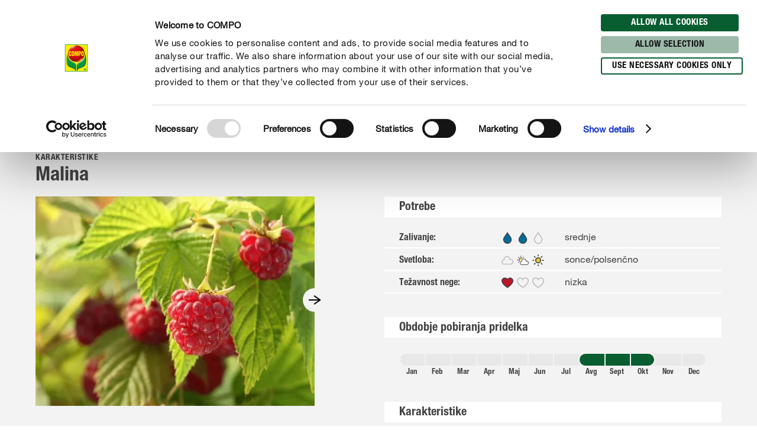

--- FILE ---
content_type: text/html; charset=utf-8
request_url: https://www.compo.si/vodici/sajenje/zelisca-sadje-in-zelenjava/maline
body_size: 43895
content:
<!DOCTYPE html><html lang="sl-SI" data-sitepath="/si/sl"><head><meta charSet="utf-8"/><meta name="viewport" content="width=device-width, initial-scale=1"/><script id="Cookiebot" src="https://consent.cookiebot.com/uc.js" data-cbid="fb30538e-8097-47fe-8122-6409b163d135" type="text/javascript" defer=""></script><title>Sajenje in nega malin  –  COMPO</title><meta name="author" content="mradicke"/><meta name="keywords" content="Nega malin, sajenje malin"/><meta name="description" content="Pregled najpomembnejših nasvetov ✓ lega ✓ sajenje ✓ gnojenje ✓ obrezovanje in ✓ obiranje ► Več o tem preberite tukaj!"/><meta name="date" content="2021-08-20T11:09:52.018+02:00"/><meta name="language" content="sl-SI"/><meta name="robots" content="index,follow"/><link rel="canonical" href="https://www.compo.si/vodici/sajenje/zelisca-sadje-in-zelenjava/maline"/><link sizes="114x114" rel="apple-touch-icon-precomposed" href="https://www.compo.de/dam/jcr:c912f64c-ed6f-4eb6-b5ef-b328cf2adcfa/apple-touch-icon-114x114.png"/><link sizes="120x120" rel="apple-touch-icon-precomposed" href="https://www.compo.de/dam/jcr:96f82950-e1d3-460e-893d-ac2f4cf69d43/apple-touch-icon-120x120.png"/><link sizes="144x144" rel="apple-touch-icon-precomposed" href="https://www.compo.de/dam/jcr:3b96375b-b780-4f42-b524-3ab906fa0d9e/apple-touch-icon-144x144.png"/><link sizes="152x152" rel="apple-touch-icon-precomposed" href="https://www.compo.de/dam/jcr:094c0320-2a85-4f73-804d-9aec3f32c1a6/apple-touch-icon-152x152.png"/><link sizes="57x57" rel="apple-touch-icon-precomposed" href="https://www.compo.de/dam/jcr:97057588-4cd5-4efd-bd2d-f0551fd7ca7a/apple-touch-icon-57x57.png"/><link sizes="60x60" rel="apple-touch-icon-precomposed" href="https://www.compo.de/dam/jcr:e9b4eb93-fdb5-4e4c-8bf9-8197dacce94b/apple-touch-icon-60x60.png"/><link sizes="72x72" rel="apple-touch-icon-precomposed" href="https://www.compo.de/dam/jcr:7b7e126f-850a-4cc2-9858-6e6e6d0f45be/apple-touch-icon-72x72.png"/><link sizes="76x76" rel="apple-touch-icon-precomposed" href="https://www.compo.de/dam/jcr:f978b06c-b634-435d-ac97-28933819d912/apple-touch-icon-76x76.png"/><link sizes="16x16" rel="icon" href="https://www.compo.de/dam/jcr:d094aa3f-9a04-4ab1-abe6-36e1beb48c0c/favicon-16x16.png" type="image/png"/><link sizes="196x196" rel="icon" href="https://www.compo.de/dam/jcr:6da28e92-e4f7-4b3c-b43f-5201660fdbc1/favicon-196x196.png" type="image/png"/><link sizes="32x32" rel="icon" href="https://www.compo.de/dam/jcr:81680b6e-5e9d-4357-a7d9-65479ef5cb31/favicon-32x32.png" type="image/png"/><link sizes="96x96" rel="icon" href="https://www.compo.de/dam/jcr:c9264900-92ab-4968-bd80-9353211e08af/favicon-96x96.png" type="image/png"/><link rel="alternate" href="https://www.compo.si/vodici/sajenje/zelisca-sadje-in-zelenjava/maline" hreflang="sl-SI"/><link rel="alternate" href="https://www.compo-hobby.it/manuale/piante/erbe-aromatiche-frutta-ortaggi/lampone-pianta-coltivazione" hreflang="it-IT"/><link rel="alternate" href="https://www.compo-hobby.it/manuale/piante/erbe-aromatiche-frutta-ortaggi/lampone" hreflang="it-IT"/><link rel="alternate" href="https://www.compo.com/cz/rady-a-tipy/rostliny-a-z/bylinky-ovoce-zelenina/maliny" hreflang="cs-CZ"/><link rel="alternate" href="https://www.gesal.ch/fr/conseil/plantes/herbes-aromatiques-fruits-legumes/framboisiers" hreflang="fr-CH"/><link rel="alternate" href="https://www.gesal.ch/de/ratgeber/pflanzen/kraeuter-obst-gemuese/himbeere" hreflang="de-CH"/><link rel="alternate" href="https://www.compo.nl/advies/planten/kruiden-groenten-fruit/framboos" hreflang="nl-NL"/><link rel="alternate" href="https://www.algoflash.fr/conseils-et-inspirations/portraits-de-plantes/jardin-comestible/framboisier" hreflang="fr-FR"/><link rel="alternate" href="https://www.compo.be/nl/advies/planten/kruiden-groenten-fruit/framboos" hreflang="nl-BE"/><link rel="alternate" href="https://www.compo.be/fr/conseil/plantes/herbes-aromatiques-fruits-legumes/framboisier" hreflang="fr-BE"/><link rel="alternate" href="https://www.compo.de/ratgeber/pflanzen/kraeuter-obst-gemuese/himbeere" hreflang="de"/><meta name="google-site-verification" content="tGIeAXpzYe32spNgsOs-KcJ1Cd_QQWcLNEoZdNu0_bk"/><meta name="theme-color" content="#085E31"/><meta property="og:title" content="Malina"/><meta property="og:description" content="Pregled najpomembnejših nasvetov ✓ lega ✓ sajenje ✓ gnojenje ✓ obrezovanje in ✓ obiranje ► Več o tem preberite tukaj!"/><meta property="og:type"/><meta property="og:image" content="https://www.compo.de/dam/jcr:553e5d6e-fcfe-4bdc-96ca-2655dd7840b0/himbeere-raspberry-1.jpg?x=50&amp;y=50"/><meta property="og:url" content="https://www.compo.si/vodici/sajenje/zelisca-sadje-in-zelenjava/maline"/><meta property="og:locale" content="sl_SI"/><meta property="twitter:card" content="summary"/><script>window.ENDPOINTS_MAP = {"portraits":"/.rest/search/v1/content/portraits/si/sl","topics":"/.rest/search/v1/content/topics/si/sl","pests":"/.rest/search/v1/content/pests/si/sl","products":"/.rest/search/v1/products/pim/si/sl"}</script><meta name="next-head-count" content="44"/><link rel="preconnect" href="https://cdn.fonts.net"/><link rel="stylesheet" href="/css/webfonts.css"/><style data-styled="" data-styled-version="5.2.1">html,body,div,span,applet,object,iframe,h1,h2,h3,h4,h5,h6,p,blockquote,pre,a,abbr,acronym,address,big,cite,code,del,dfn,em,img,ins,kbd,q,s,samp,small,strike,strong,sub,sup,tt,var,b,u,i,center,dl,dt,dd,ol,ul,li,fieldset,form,label,legend,table,caption,tbody,tfoot,thead,tr,th,td,article,aside,canvas,details,embed,figure,figcaption,footer,header,hgroup,main,menu,nav,output,ruby,section,summary,time,mark,audio,video{margin:0;padding:0;border:0;font-size:100%;font:inherit;vertical-align:baseline;}/*!sc*/
article,aside,details,figcaption,figure,footer,header,hgroup,main,menu,nav,section{display:block;}/*!sc*/
*[hidden]{display:none;}/*!sc*/
body{line-height:1;}/*!sc*/
ol,ul{list-style:none;}/*!sc*/
blockquote,q{quotes:none;}/*!sc*/
blockquote:before,blockquote:after,q:before,q:after{content:'';content:none;}/*!sc*/
table{border-collapse:collapse;border-spacing:0;}/*!sc*/
body{font-family:"NeueHelveticaPaneuropean55Roman",Roboto,Arial,sans-serif;background:#FFF !important;}/*!sc*/
sup{font-size:smaller;vertical-align:super;}/*!sc*/
sub{font-size:smaller;vertical-align:sub;}/*!sc*/
.rsg--hasSidebar-2 .rsg--content-3{max-width:1000px !important;padding:16px 32px !important;margin:0 auto !important;}/*!sc*/
.rsg--hasSidebar-2 div[class^='rsg--preview'],div[class*=' rsg--preview']{border:1px #e8e8e8 solid !important;padding:16px !important;}/*!sc*/
.rsg--hasSidebar-2 div[class^='rsg--preview'],.rsg--hasSidebar-2 div[class*=' rsg--preview']{border:1px #e8e8e8 solid !important;padding:16px !important;}/*!sc*/
.rsg--content-3{max-width:100% !important;padding:0 !important;margin:0 !important;overflow:hidden;}/*!sc*/
div[class^='rsg--preview'],div[class*=' rsg--preview']{border:transparent !important;padding:0 !important;}/*!sc*/
header[class^='rsg--header'],header[class*=' rsg--header'],div[class^='rsg--tab'],div[class*=' rsg--tab'],ya div[class^='rsg--controls'],div[class*=' rsg--controls']{padding:0 20px;}/*!sc*/
*,:before,:after{box-sizing:border-box !important;}/*!sc*/
a{-webkit-text-decoration:none;text-decoration:none;}/*!sc*/
input::-ms-clear{display:none;width :0;height:0;}/*!sc*/
input::-ms-reveal{display:none;width :0;height:0;}/*!sc*/
input::-webkit-search-decoration,input::-webkit-search-cancel-button,input::-webkit-search-results-button,input::-webkit-search-results-decoration{display:none;}/*!sc*/
#CybotCookiebotDialog{border:none !important;border-radius:0 !important;}/*!sc*/
#CybotCookiebotDialog *,#CybotCookiebotDialog *:before,#CybotCookiebotDialog *:after{box-sizing:content-box !important;font-family:"NeueHelveticaPaneuropean55Roman",Roboto,Arial,sans-serif !important;}/*!sc*/
#CybotCookiebotDialog #CybotCookiebotDialogBodyContentText{line-height:1.5 !important;}/*!sc*/
#CybotCookiebotDialog h2{font-family:"NeueHelveticaPaneuropean77CondensedBold",Roboto,Arial,sans-serif !important;}/*!sc*/
#CybotCookiebotDialog .CybotCookiebotDialogBodyButton{border-radius:15px;border:2px solid #085E31 !important;font-family:"NeueHelveticaPaneuropean77CondensedBold",Roboto,Arial,sans-serif !important;text-transform:uppercase;-webkit-letter-spacing:0.5px;-moz-letter-spacing:0.5px;-ms-letter-spacing:0.5px;letter-spacing:0.5px;width:auto !important;padding:4px 17px 3px !important;-webkit-transition:all 250ms ease;transition:all 250ms ease;}/*!sc*/
#CybotCookiebotDialog .CybotCookiebotDialogBodyButton:hover,#CybotCookiebotDialog .CybotCookiebotDialogBodyButton:focus{box-shadow:0 0.1875rem 0.625rem 0 rgba(0,0,0,0.2);}/*!sc*/
#CybotCookiebotDialog #CybotCookiebotDialogBodyLevelButtonLevelOptinDeclineAll{background-color:#CACACA !important;border-color:#CACACA !important;}/*!sc*/
#CybotCookiebotDialog #CybotCookiebotDialogBodyLevelButtonLevelOptinDeclineAll:hover,#CybotCookiebotDialog #CybotCookiebotDialogBodyLevelButtonLevelOptinDeclineAll:focus{background-color:#FFFFFF !important;color:#CACACA !important;}/*!sc*/
#CybotCookiebotDialog #CybotCookiebotDialogBodyLevelButtonLevelOptinAllowallSelection{background-color:#9cb9aa !important;border-color:#9cb9aa !important;}/*!sc*/
#CybotCookiebotDialog #CybotCookiebotDialogBodyLevelButtonLevelOptinAllowallSelection:hover,#CybotCookiebotDialog #CybotCookiebotDialogBodyLevelButtonLevelOptinAllowallSelection:focus{background-color:#FFFFFF !important;color:#9cb9aa !important;}/*!sc*/
#CybotCookiebotDialog #CybotCookiebotDialogBodyLevelButtonLevelOptinAllowAll{background-color:#085E31 !important;border-color:#085E31 !important;}/*!sc*/
#CybotCookiebotDialog #CybotCookiebotDialogBodyLevelButtonLevelOptinAllowAll:hover,#CybotCookiebotDialog #CybotCookiebotDialogBodyLevelButtonLevelOptinAllowAll:focus{background-color:#FFFFFF !important;color:#085E31 !important;}/*!sc*/
data-styled.g1[id="sc-global-hBCbQQ1"]{content:"sc-global-hBCbQQ1,"}/*!sc*/
.dXBBXV{display:block;position:relative;top:-7.875rem;}/*!sc*/
@media(min-width:40em){.dXBBXV{top:-11.25rem;}}/*!sc*/
data-styled.g3[id="ScrollAnchor__StyledScrollAnchor-sc-24gkwm-0"]{content:"dXBBXV,"}/*!sc*/
.rnIFt{font-family:"NeueHelveticaPaneuropean77CondensedBold",Roboto,Arial,sans-serif;font-size:1.25rem;color:#434343;-webkit-letter-spacing:0;-moz-letter-spacing:0;-ms-letter-spacing:0;letter-spacing:0;line-height:1.375rem;margin:0 0 0.9375rem;}/*!sc*/
@media(min-width:40em){.rnIFt{font-size:1.875rem;line-height:2.25rem;}}/*!sc*/
.rnIFt:first-child{padding-top:2px;}/*!sc*/
.lfWLPc{font-family:"NeueHelveticaPaneuropean77CondensedBold",Roboto,Arial,sans-serif;font-size:0.875rem;color:#434343;-webkit-letter-spacing:0.5px;-moz-letter-spacing:0.5px;-ms-letter-spacing:0.5px;letter-spacing:0.5px;line-height:1rem;text-transform:uppercase;margin:0 0 0.375rem;}/*!sc*/
@media(min-width:40em){.lfWLPc{line-height:1.5rem;margin:0;}}/*!sc*/
.lfWLPc:first-child{padding-top:2px;}/*!sc*/
.iOkpQW{font-family:"NeueHelveticaPaneuropean77CondensedBold",Roboto,Arial,sans-serif;font-size:1.75rem;color:#434343;-webkit-letter-spacing:0;-moz-letter-spacing:0;-ms-letter-spacing:0;letter-spacing:0;line-height:1.875rem;margin:0 0 0.9375rem;}/*!sc*/
@media(min-width:40em){.iOkpQW{font-size:2.125rem;line-height:2.375rem;}}/*!sc*/
.iOkpQW:first-child{padding-top:2px;}/*!sc*/
.FfYtq{font-family:"NeueHelveticaPaneuropean77CondensedBold",Roboto,Arial,sans-serif;font-size:1rem;color:#434343;-webkit-letter-spacing:0;-moz-letter-spacing:0;-ms-letter-spacing:0;letter-spacing:0;line-height:1.25rem;margin:0 0 0.9375rem;}/*!sc*/
@media(min-width:40em){.FfYtq{font-size:1.25rem;line-height:1.5rem;}}/*!sc*/
.FfYtq:first-child{padding-top:2px;}/*!sc*/
.hMUsaX{font-family:"NeueHelveticaPaneuropean77CondensedBold",Roboto,Arial,sans-serif;font-size:1.125rem;color:#434343;-webkit-letter-spacing:0;-moz-letter-spacing:0;-ms-letter-spacing:0;letter-spacing:0;line-height:1.25rem;margin:0 0 0.9375rem;}/*!sc*/
@media(min-width:40em){.hMUsaX{font-size:1.5rem;line-height:1.75rem;}}/*!sc*/
.hMUsaX:first-child{padding-top:2px;}/*!sc*/
.gDUXFr{font-family:"NeueHelveticaPaneuropean77CondensedBold",Roboto,Arial,sans-serif;font-size:1rem;color:#434343;-webkit-letter-spacing:0;-moz-letter-spacing:0;-ms-letter-spacing:0;letter-spacing:0;line-height:1.25rem;margin:0 0 0.9375rem;}/*!sc*/
.gDUXFr:first-child{padding-top:2px;}/*!sc*/
data-styled.g4[id="Headline__StyledHeadline-sc-11zsl34-0"]{content:"rnIFt,lfWLPc,iOkpQW,FfYtq,hMUsaX,gDUXFr,"}/*!sc*/
.ilJiAY{width:100%;max-width:1920px;margin:0 auto;}/*!sc*/
data-styled.g9[id="Container__ContainerFull-sc-1ckmdjm-0"]{content:"ilJiAY,"}/*!sc*/
.kxRXhZ{display:-webkit-box;display:-webkit-flex;display:-ms-flexbox;display:flex;-webkit-flex-direction:row;-ms-flex-direction:row;flex-direction:row;-webkit-align-items:flex-start;-webkit-box-align:flex-start;-ms-flex-align:flex-start;align-items:flex-start;-webkit-flex-wrap:wrap;-ms-flex-wrap:wrap;flex-wrap:wrap;max-width:100%;margin:0 auto;padding:0 10px;width:100%;}/*!sc*/
@media(min-width:40em){.kxRXhZ{width:40em;}}/*!sc*/
@media(min-width:58.125em){.kxRXhZ{width:58.125em;}}/*!sc*/
@media(min-width:75em){.kxRXhZ{width:75em;}}/*!sc*/
data-styled.g10[id="Container__ContainerStyled-sc-1ckmdjm-1"]{content:"kxRXhZ,"}/*!sc*/
.iqmebs{font-family:"NeueHelveticaPaneuropean55Roman",Roboto,Arial,sans-serif;font-size:0.875rem;color:#434343;-webkit-letter-spacing:0;-moz-letter-spacing:0;-ms-letter-spacing:0;letter-spacing:0;line-height:1.375rem;margin:0 0 0.9375rem;}/*!sc*/
data-styled.g12[id="Text__TextStyled-wj9cag-0"]{content:"iqmebs,"}/*!sc*/
.dDNLfp{display:inline-block;width:1rem;height:1rem;width:100%;height:100%;}/*!sc*/
.hRQHqZ{display:inline-block;width:1rem;height:1rem;width:1.125rem;height:1.125rem;}/*!sc*/
.egeTDC{display:inline-block;width:1rem;height:1rem;}/*!sc*/
data-styled.g20[id="Icon__IconStyled-hnqdyq-0"]{content:"dDNLfp,hRQHqZ,egeTDC,"}/*!sc*/
.igMkrR{position:relative;display:block;margin-bottom:0.9375rem;}/*!sc*/
.gVvIRQ{position:relative;display:block;margin-bottom:2.5rem;}/*!sc*/
@media(min-width:40em){.gVvIRQ{margin-bottom:3.75rem;}}/*!sc*/
.jPFIyo{position:relative;display:block;margin-bottom:1.5625rem;}/*!sc*/
@media(min-width:40em){.jPFIyo{margin-bottom:1.875rem;}}/*!sc*/
.dnOIFz{position:relative;display:block;margin-bottom:3.75rem;}/*!sc*/
@media(min-width:40em){.dnOIFz{margin-bottom:5.625rem;}}/*!sc*/
data-styled.g22[id="DistanceElement-cdx4v2-0"]{content:"igMkrR,gVvIRQ,jPFIyo,dnOIFz,"}/*!sc*/
.OvGPe{display:block;max-width:100%;height:auto;}/*!sc*/
data-styled.g34[id="Image__Img-t02b8c-1"]{content:"OvGPe,"}/*!sc*/
.vIWea{display:-webkit-box;display:-webkit-flex;display:-ms-flexbox;display:flex;-webkit-box-pack:start;-webkit-justify-content:flex-start;-ms-flex-pack:start;justify-content:flex-start;-webkit-flex-direction:row;-ms-flex-direction:row;flex-direction:row;-webkit-flex-wrap:wrap;-ms-flex-wrap:wrap;flex-wrap:wrap;width:100%;max-width:100%;}/*!sc*/
data-styled.g45[id="Row-kh5793-0"]{content:"vIWea,"}/*!sc*/
.eZBMeR{position:relative;padding:0 10px;width:100%;margin-left:0%;}/*!sc*/
.XjRXA{position:relative;padding:0 10px;width:0%;margin-left:0%;}/*!sc*/
@media(min-width:40em){.XjRXA{width:100%;}}/*!sc*/
@media(min-width:58.125em){.XjRXA{width:25%;}}/*!sc*/
@media(min-width:40em){.XjRXA{margin-left:0%;}}/*!sc*/
@media(min-width:58.125em){.XjRXA{margin-left:75%;}}/*!sc*/
.bwdTMX{position:relative;padding:0 10px;width:100%;margin-left:0%;}/*!sc*/
@media(min-width:40em){.bwdTMX{width:100%;}}/*!sc*/
@media(min-width:58.125em){.bwdTMX{width:75%;}}/*!sc*/
.hzLIHB{position:relative;padding:0 10px;width:100%;margin-left:0%;}/*!sc*/
@media(min-width:40em){.hzLIHB{width:75%;}}/*!sc*/
@media(min-width:40em){.hzLIHB{margin-left:12.5%;}}/*!sc*/
.hltsjf{position:relative;padding:0 10px;width:100%;margin-left:0%;}/*!sc*/
@media(min-width:40em){.hltsjf{width:100%;}}/*!sc*/
@media(min-width:58.125em){.hltsjf{width:83.33333333333334%;}}/*!sc*/
.egGnFR{position:relative;padding:0 10px;width:100%;margin-left:0%;}/*!sc*/
@media(min-width:40em){.egGnFR{width:41.66666666666667%;}}/*!sc*/
.cVDQVO{position:relative;padding:0 10px;width:100%;margin-left:0%;}/*!sc*/
@media(min-width:40em){.cVDQVO{width:50%;}}/*!sc*/
@media(min-width:40em){.cVDQVO{margin-left:8.333333333333332%;}}/*!sc*/
.Jqgqv{position:relative;padding:0 10px;width:100%;margin-left:0%;}/*!sc*/
@media(min-width:40em){.Jqgqv{width:100%;}}/*!sc*/
@media(min-width:58.125em){.Jqgqv{width:33.33333333333333%;}}/*!sc*/
.bDeeLX{position:relative;padding:0 10px;width:100%;margin-left:0%;}/*!sc*/
@media(min-width:40em){.bDeeLX{width:100%;}}/*!sc*/
@media(min-width:58.125em){.bDeeLX{width:66.66666666666666%;}}/*!sc*/
.eGBmcD{position:relative;padding:0 10px;width:16.666666666666664%;margin-left:0%;}/*!sc*/
@media(min-width:40em){.eGBmcD{width:8.333333333333332%;}}/*!sc*/
.jpNNaa{position:relative;padding:0 10px;width:83.33333333333334%;margin-left:0%;}/*!sc*/
@media(min-width:40em){.jpNNaa{width:66.66666666666666%;}}/*!sc*/
.hQwNII{position:relative;padding:0 10px;width:100%;margin-left:0%;}/*!sc*/
@media(min-width:40em){.hQwNII{width:83.33333333333334%;}}/*!sc*/
@media(min-width:58.125em){.hQwNII{width:66.66666666666666%;}}/*!sc*/
@media(min-width:40em){.hQwNII{margin-left:8.333333333333332%;}}/*!sc*/
.dOIsNT{position:relative;padding:0 10px;width:33.33333333333333%;margin-left:33.33333333333333%;}/*!sc*/
@media(min-width:40em){.dOIsNT{width:16.666666666666664%;}}/*!sc*/
@media(min-width:40em){.dOIsNT{margin-left:0%;}}/*!sc*/
.cTQOvc{position:relative;padding:0 10px;width:100%;margin-left:0%;}/*!sc*/
@media(min-width:40em){.cTQOvc{width:83.33333333333334%;}}/*!sc*/
@media(min-width:58.125em){.cTQOvc{width:66.66666666666666%;}}/*!sc*/
.eKRKBZ{position:relative;padding:0 10px;width:100%;margin-left:0%;}/*!sc*/
@media(min-width:40em){.eKRKBZ{width:83.33333333333334%;}}/*!sc*/
.fWhTEr{position:relative;padding:0 10px;width:100%;margin-left:0%;}/*!sc*/
@media(min-width:40em){.fWhTEr{width:83.33333333333334%;}}/*!sc*/
@media(min-width:58.125em){.fWhTEr{width:45.83333333333333%;}}/*!sc*/
@media(min-width:75em){.fWhTEr{width:50%;}}/*!sc*/
.hoqWfZ{position:relative;padding:0 10px;width:100%;margin-left:0%;}/*!sc*/
@media(min-width:40em){.hoqWfZ{width:41.66666666666667%;}}/*!sc*/
@media(min-width:58.125em){.hoqWfZ{width:20.833333333333336%;}}/*!sc*/
@media(min-width:75em){.hoqWfZ{width:16.666666666666664%;}}/*!sc*/
@media(min-width:40em){.hoqWfZ{margin-left:0%;}}/*!sc*/
@media(min-width:58.125em){.hoqWfZ{margin-left:0%;}}/*!sc*/
@media(min-width:75em){.hoqWfZ{margin-left:8.333333333333332%;}}/*!sc*/
.dyqJTi{position:relative;padding:0 10px;width:100%;margin-left:0%;}/*!sc*/
@media(min-width:40em){.dyqJTi{width:41.66666666666667%;}}/*!sc*/
@media(min-width:58.125em){.dyqJTi{width:20.833333333333336%;}}/*!sc*/
@media(min-width:75em){.dyqJTi{width:16.666666666666664%;}}/*!sc*/
data-styled.g46[id="Col__Column-ur30mi-0"]{content:"eZBMeR,XjRXA,bwdTMX,hzLIHB,hltsjf,egGnFR,cVDQVO,Jqgqv,bDeeLX,eGBmcD,jpNNaa,hQwNII,dOIsNT,cTQOvc,eKRKBZ,fWhTEr,hoqWfZ,dyqJTi,"}/*!sc*/
.iIitxd{font-family:"NeueHelveticaPaneuropean55Roman",Roboto,Arial,sans-serif;font-size:1rem;color:#434343;-webkit-letter-spacing:0;-moz-letter-spacing:0;-ms-letter-spacing:0;letter-spacing:0;line-height:1.625rem;margin-bottom:1.875rem;}/*!sc*/
.iIitxd h1,.iIitxd h2{font-family:"NeueHelveticaPaneuropean77CondensedBold",Roboto,Arial,sans-serif;font-size:1.25rem;color:#434343;-webkit-letter-spacing:0;-moz-letter-spacing:0;-ms-letter-spacing:0;letter-spacing:0;line-height:1.375rem;margin:0 0 0.9375rem;}/*!sc*/
@media(min-width:40em){.iIitxd h1,.iIitxd h2{font-size:1.875rem;line-height:2.25rem;}}/*!sc*/
.iIitxd h3{font-family:"NeueHelveticaPaneuropean77CondensedBold",Roboto,Arial,sans-serif;font-size:1.125rem;color:#434343;-webkit-letter-spacing:0;-moz-letter-spacing:0;-ms-letter-spacing:0;letter-spacing:0;line-height:1.25rem;margin:0 0 0.9375rem;}/*!sc*/
@media(min-width:40em){.iIitxd h3{font-size:1.5rem;line-height:1.75rem;}}/*!sc*/
.iIitxd h4{font-family:"NeueHelveticaPaneuropean77CondensedBold",Roboto,Arial,sans-serif;font-size:1rem;color:#434343;-webkit-letter-spacing:0;-moz-letter-spacing:0;-ms-letter-spacing:0;letter-spacing:0;line-height:1.25rem;margin:0 0 0.9375rem;}/*!sc*/
@media(min-width:40em){.iIitxd h4{font-size:1.25rem;line-height:1.5rem;}}/*!sc*/
.iIitxd h5{font-family:"NeueHelveticaPaneuropean77CondensedBold",Roboto,Arial,sans-serif;font-size:1rem;color:#434343;-webkit-letter-spacing:0;-moz-letter-spacing:0;-ms-letter-spacing:0;letter-spacing:0;line-height:1.25rem;margin:0 0 0.9375rem;}/*!sc*/
.iIitxd p{margin:0 0 0.9375rem;}/*!sc*/
.iIitxd b,.iIitxd strong{font-family:"NeueHelveticaPaneuropean75Bold",Roboto,Arial,sans-serif;}/*!sc*/
.iIitxd small{font-family:"NeueHelveticaPaneuropean55Roman",Roboto,Arial,sans-serif;font-size:0.6875rem;color:#434343;-webkit-letter-spacing:0;-moz-letter-spacing:0;-ms-letter-spacing:0;letter-spacing:0;line-height:1rem;display:inline-block;}/*!sc*/
.iIitxd i,.iIitxd em{font-style:italic;}/*!sc*/
.iIitxd a{-webkit-text-decoration:none;text-decoration:none;color:inherit;border-bottom:1px solid #434343;overflow-wrap:break-word;}/*!sc*/
.iIitxd a:hover,.iIitxd a:focus{color:#085E31;border-bottom-color:#085E31;}/*!sc*/
.iIitxd ul,.iIitxd ol{padding:0;margin:0 0 0.9375rem;list-style:none;}/*!sc*/
.iIitxd ul li,.iIitxd ol li{margin-bottom:0.5rem;position:relative;display:-webkit-box;display:-webkit-flex;display:-ms-flexbox;display:flex;}/*!sc*/
.iIitxd ul li:last-child,.iIitxd ol li:last-child{margin-bottom:0;}/*!sc*/
.iIitxd ul > li:before{content:"•";-webkit-flex:0 0 auto;-ms-flex:0 0 auto;flex:0 0 auto;font-size:0.625rem;line-height:1;padding-top:0.5rem;}/*!sc*/
.iIitxd ul.award > li:before{content:'';padding-top:0;padding-right:0;margin-right:0.625rem;width:1.3125rem;height:1.8125rem;background-image:url('/images/icons/award.svg');background-size:100% 100%;}/*!sc*/
.iIitxd ul.arrow > li:before{content:'';padding-top:0;padding-right:0;margin-top:0.625rem;width:1.3125rem;height:0.375rem;background-image:url('/images/icons/arrow.svg');background-size:100% 100%;}/*!sc*/
.iIitxd ul.checkmark > li:before{content:'';padding-top:0;padding-right:0;margin-top:0.125rem;width:1.3125rem;height:1.3125rem;background-image:url('/images/icons/checkmark.svg');background-size:100% 100%;}/*!sc*/
.iIitxd ol > li:before,.iIitxd ul > li:before{margin-right:0.75rem;}/*!sc*/
.iIitxd ol > li,.iIitxd ul > li{margin-bottom:0.75rem;}/*!sc*/
.iIitxd ol > li:last-child,.iIitxd ul > li:last-child{margin-bottom:0;}/*!sc*/
.iIitxd ol{counter-reset:li;margin:0 0 0.9375rem 0;}/*!sc*/
.iIitxd ol > li:before{min-width:1.3125rem;width:1.3125rem;height:1.3125rem;background-image:url('/images/icons/ring.svg');background-size:100% 100%;background-repeat:no-repeat;color:#434343;font-family:"NeueHelveticaPaneuropean77CondensedBold",Roboto,Arial,sans-serif;font-size:0.875rem;line-height:1.3125rem;text-align:center;counter-increment:li;content:counter(li);display:-webkit-inline-box;display:-webkit-inline-flex;display:-ms-inline-flexbox;display:inline-flex;-webkit-align-items:center;-webkit-box-align:center;-ms-flex-align:center;align-items:center;-webkit-box-pack:center;-webkit-justify-content:center;-ms-flex-pack:center;justify-content:center;box-sizing:border-box;position:relative;top:2px;padding-top:0.25rem;}/*!sc*/
.iIitxd.isWindows ol > li:before{padding-top:0;}/*!sc*/
.iIitxd table{width:100%;background-color:#FFFFFF;table-layout:fixed;}/*!sc*/
.iIitxd th{font-family:"NeueHelveticaPaneuropean77CondensedBold",Roboto,Arial,sans-serif;font-size:0.875rem;color:#434343;-webkit-letter-spacing:0.5px;-moz-letter-spacing:0.5px;-ms-letter-spacing:0.5px;letter-spacing:0.5px;line-height:1rem;text-transform:uppercase;margin:0 0 0.375rem;padding:0.25rem 0.9375rem;text-align:left;}/*!sc*/
@media(min-width:40em){.iIitxd th{line-height:1.5rem;margin:0;}}/*!sc*/
@media(max-width:58.125em){.iIitxd th{display:none;}}/*!sc*/
.iIitxd tr{border-bottom:0.125rem solid #F3F3F3;}/*!sc*/
.iIitxd tr:first-of-type td{font-family:"NeueHelveticaPaneuropean77CondensedBold",Roboto,Arial,sans-serif;font-size:0.875rem;color:#434343;-webkit-letter-spacing:0.5px;-moz-letter-spacing:0.5px;-ms-letter-spacing:0.5px;letter-spacing:0.5px;line-height:1rem;text-transform:uppercase;margin:0 0 0.375rem;padding:0.25rem 0.9375rem;text-align:left;}/*!sc*/
@media(min-width:40em){.iIitxd tr:first-of-type td{line-height:1.5rem;margin:0;}}/*!sc*/
@media(max-width:58.125em){.iIitxd tr:first-of-type td{display:none;}}/*!sc*/
@media(max-width:58.125em){.iIitxd tr{display:-webkit-box;display:-webkit-flex;display:-ms-flexbox;display:flex;-webkit-flex-direction:column;-ms-flex-direction:column;flex-direction:column;}}/*!sc*/
@media(max-width:58.125em){.iIitxd tr >:first-child{font-family:"NeueHelveticaPaneuropean77CondensedBold",Roboto,Arial,sans-serif;font-size:1rem;color:#434343;-webkit-letter-spacing:0;-moz-letter-spacing:0;-ms-letter-spacing:0;letter-spacing:0;line-height:1.25rem;padding:0.9375rem 0.9375rem 0.625rem;}.iIitxd tr >:first-child:before{display:none;}.iIitxd tr >:first-child:before{content:none;}}/*!sc*/
.iIitxd td{font-family:"NeueHelveticaPaneuropean55Roman",Roboto,Arial,sans-serif;font-size:1rem;color:#434343;-webkit-letter-spacing:0;-moz-letter-spacing:0;-ms-letter-spacing:0;letter-spacing:0;line-height:1.625rem;padding:0.25rem 0.9375rem;}/*!sc*/
@media(max-width:58.125em){.iIitxd td{font-family:"NeueHelveticaPaneuropean55Roman",Roboto,Arial,sans-serif;font-size:0.875rem;color:#434343;-webkit-letter-spacing:0;-moz-letter-spacing:0;-ms-letter-spacing:0;letter-spacing:0;line-height:1.375rem;padding:0 0.9375rem 0.5rem;}.iIitxd td:before{content:attr(data-before);display:block;font-family:"NeueHelveticaPaneuropean77CondensedBold",Roboto,Arial,sans-serif;font-size:0.625rem;-webkit-letter-spacing:0.42px;-moz-letter-spacing:0.42px;-ms-letter-spacing:0.42px;letter-spacing:0.42px;line-height:0.875rem;color:#707070;text-transform:uppercase;}}/*!sc*/
.iIitxd > *:last-child{margin-bottom:0;}/*!sc*/
.iIitxd caption{font-family:"NeueHelveticaPaneuropean77CondensedBold",Roboto,Arial,sans-serif;font-size:0.875rem;color:#434343;-webkit-letter-spacing:0.5px;-moz-letter-spacing:0.5px;-ms-letter-spacing:0.5px;letter-spacing:0.5px;line-height:1rem;text-transform:uppercase;margin:0 0 0.375rem;color:#FFFFFF;background-color:#085E31;text-transform:none;padding:0.25rem 0.9375rem;margin-bottom:0;text-align:left;}/*!sc*/
@media(min-width:40em){.iIitxd caption{line-height:1.5rem;margin:0;}}/*!sc*/
@media(min-width:40em){.iIitxd .sm-only{display:none;}}/*!sc*/
.iIitxd .pt-10{padding-top:0.625rem;}/*!sc*/
data-styled.g53[id="RichText__RichTextStyled-n6w46d-0"]{content:"iIitxd,"}/*!sc*/
.gUhgEA{margin-top:40px;}/*!sc*/
data-styled.g116[id="Pe101TableOfContent__Pe101TableOfContentStyled-r1rdb5-0"]{content:"gUhgEA,"}/*!sc*/
.dhKUFI{margin-bottom:24px;}/*!sc*/
data-styled.g117[id="Pe101TableOfContent__StyledHeadline-r1rdb5-1"]{content:"dhKUFI,"}/*!sc*/
.cZnaZT{display:-webkit-box;display:-webkit-flex;display:-ms-flexbox;display:flex;-webkit-flex-direction:column;-ms-flex-direction:column;flex-direction:column;}/*!sc*/
@media(min-width:40em){.cZnaZT{-webkit-flex-wrap:wrap;-ms-flex-wrap:wrap;flex-wrap:wrap;-webkit-flex-direction:row;-ms-flex-direction:row;flex-direction:row;}}/*!sc*/
data-styled.g118[id="Pe101TableOfContent__StyledFlexBox-r1rdb5-2"]{content:"cZnaZT,"}/*!sc*/
.cqcqAV{font-family:"NeueHelveticaPaneuropean77CondensedBold",Roboto,Arial,sans-serif;font-size:1rem;color:#434343;-webkit-letter-spacing:0;-moz-letter-spacing:0;-ms-letter-spacing:0;letter-spacing:0;line-height:1.25rem;margin:0 0 0.9375rem;font-size:1rem !important;line-height:1.25rem !important;text-align:left;padding-left:calc(1rem + 8px);position:relative;margin-bottom:24px;white-space:nowrap;overflow:hidden;text-overflow:ellipsis;-webkit-transition:-webkit-transform 400ms 0ms ease;-webkit-transition:transform 400ms 0ms ease;transition:transform 400ms 0ms ease;}/*!sc*/
@media(min-width:40em){.cqcqAV{font-size:1.25rem;line-height:1.5rem;}}/*!sc*/
@media(min-width:40em){.cqcqAV{padding-right:25px;white-space:inherit;overflow:visible;}}/*!sc*/
@media(min-width:58.125em){.cqcqAV{padding-right:40px;}}/*!sc*/
.cqcqAV span{position:absolute;left:0;-webkit-transition:color 400ms 0ms ease;transition:color 400ms 0ms ease;color:#085E31;}/*!sc*/
.cqcqAV:hover,.cqcqAV:focus,.cqcqAV:active{-webkit-transform:translateX(0.3125rem);-ms-transform:translateX(0.3125rem);transform:translateX(0.3125rem);}/*!sc*/
.cqcqAV:hover span,.cqcqAV:focus span,.cqcqAV:active span{color:#000000;}/*!sc*/
data-styled.g119[id="Pe101TableOfContent__StyledText-r1rdb5-3"]{content:"cqcqAV,"}/*!sc*/
.BdoSA{width:2.5rem;height:2.5rem;padding:0.25rem;background:#F3F3F3;color:#000000;border:none;border-radius:50%;-webkit-transition:-webkit-transform 300ms ease;-webkit-transition:transform 300ms ease;transition:transform 300ms ease;-webkit-transform:rotate(180deg);-ms-transform:rotate(180deg);transform:rotate(180deg);cursor:pointer;position:relative;}/*!sc*/
@media(min-width:40em){.BdoSA{background:#F3F3F3;width:2.5rem;height:2.5rem;}}/*!sc*/
@media(min-width:58.125em){.BdoSA{background:#F3F3F3;}}/*!sc*/
.BdoSA > *{position:relative;}/*!sc*/
@media(min-width:40em){.BdoSA:hover{-webkit-transform:rotate(180deg) translateX(0.625rem);-ms-transform:rotate(180deg) translateX(0.625rem);transform:rotate(180deg) translateX(0.625rem);}.BdoSA:active{-webkit-transform:rotate(180deg) translateX(0.9375rem);-ms-transform:rotate(180deg) translateX(0.9375rem);transform:rotate(180deg) translateX(0.9375rem);}}/*!sc*/
.BdoSA:before{content:'';position:absolute;z-index:1;top:-50%;left:-50%;width:200%;height:200%;}/*!sc*/
.gKycQB{width:2.5rem;height:2.5rem;padding:0.25rem;background:#F3F3F3;color:#000000;border:none;border-radius:50%;-webkit-transition:-webkit-transform 300ms ease;-webkit-transition:transform 300ms ease;transition:transform 300ms ease;-webkit-transform:rotate(0deg);-ms-transform:rotate(0deg);transform:rotate(0deg);cursor:pointer;position:relative;}/*!sc*/
@media(min-width:40em){.gKycQB{background:#F3F3F3;width:2.5rem;height:2.5rem;}}/*!sc*/
@media(min-width:58.125em){.gKycQB{background:#F3F3F3;}}/*!sc*/
.gKycQB > *{position:relative;}/*!sc*/
@media(min-width:40em){.gKycQB:hover{-webkit-transform:rotate(0deg) translateX(0.625rem);-ms-transform:rotate(0deg) translateX(0.625rem);transform:rotate(0deg) translateX(0.625rem);}.gKycQB:active{-webkit-transform:rotate(0deg) translateX(0.9375rem);-ms-transform:rotate(0deg) translateX(0.9375rem);transform:rotate(0deg) translateX(0.9375rem);}}/*!sc*/
.gKycQB:before{content:'';position:absolute;z-index:1;top:-50%;left:-50%;width:200%;height:200%;}/*!sc*/
.iMiNfw{width:2.5rem;height:2.5rem;padding:0.25rem;background:#F3F3F3;color:#000000;border:none;border-radius:50%;-webkit-transition:-webkit-transform 300ms ease;-webkit-transition:transform 300ms ease;transition:transform 300ms ease;-webkit-transform:rotate(180deg);-ms-transform:rotate(180deg);transform:rotate(180deg);cursor:pointer;position:relative;}/*!sc*/
@media(min-width:40em){.iMiNfw{background:#F3F3F3;width:3.75rem;height:3.75rem;}}/*!sc*/
@media(min-width:58.125em){.iMiNfw{background:#F3F3F3;}}/*!sc*/
.iMiNfw > *{position:relative;}/*!sc*/
@media(min-width:40em){.iMiNfw:hover{-webkit-transform:rotate(180deg) translateX(0.625rem);-ms-transform:rotate(180deg) translateX(0.625rem);transform:rotate(180deg) translateX(0.625rem);}.iMiNfw:active{-webkit-transform:rotate(180deg) translateX(0.9375rem);-ms-transform:rotate(180deg) translateX(0.9375rem);transform:rotate(180deg) translateX(0.9375rem);}}/*!sc*/
.iMiNfw:before{content:'';position:absolute;z-index:1;top:-50%;left:-50%;width:200%;height:200%;}/*!sc*/
.iLCBoB{width:2.5rem;height:2.5rem;padding:0.25rem;background:#F3F3F3;color:#000000;border:none;border-radius:50%;-webkit-transition:-webkit-transform 300ms ease;-webkit-transition:transform 300ms ease;transition:transform 300ms ease;-webkit-transform:rotate(0deg);-ms-transform:rotate(0deg);transform:rotate(0deg);cursor:pointer;position:relative;}/*!sc*/
@media(min-width:40em){.iLCBoB{background:#F3F3F3;width:3.75rem;height:3.75rem;}}/*!sc*/
@media(min-width:58.125em){.iLCBoB{background:#F3F3F3;}}/*!sc*/
.iLCBoB > *{position:relative;}/*!sc*/
@media(min-width:40em){.iLCBoB:hover{-webkit-transform:rotate(0deg) translateX(0.625rem);-ms-transform:rotate(0deg) translateX(0.625rem);transform:rotate(0deg) translateX(0.625rem);}.iLCBoB:active{-webkit-transform:rotate(0deg) translateX(0.9375rem);-ms-transform:rotate(0deg) translateX(0.9375rem);transform:rotate(0deg) translateX(0.9375rem);}}/*!sc*/
.iLCBoB:before{content:'';position:absolute;z-index:1;top:-50%;left:-50%;width:200%;height:200%;}/*!sc*/
data-styled.g120[id="SliderButton__SliderButtonStyled-sc-1oe7p2w-0"]{content:"BdoSA,gKycQB,iMiNfw,iLCBoB,"}/*!sc*/
.byYjmM{display:none;position:absolute;z-index:10;top:calc(50% - 27px);}/*!sc*/
@media(min-width:40em){.byYjmM{top:50%;}.byYjmM.swiper-button-disabled{display:none;}}/*!sc*/
@media(min-width:58.125em){.byYjmM{top:50%;}}/*!sc*/
.carySN{display:block;position:absolute;z-index:10;top:calc(50% - 27px);}/*!sc*/
@media(min-width:40em){.carySN{top:50%;display:block;}.carySN.swiper-button-disabled{display:none;}}/*!sc*/
@media(min-width:58.125em){.carySN{top:50%;}}/*!sc*/
.jWwymB{display:none;position:absolute;z-index:10;top:calc(50% - 20px);}/*!sc*/
@media(min-width:40em){.jWwymB{top:calc(50% - 30px);}.jWwymB.swiper-button-disabled{display:none;}}/*!sc*/
@media(min-width:58.125em){.jWwymB{top:50%;}}/*!sc*/
.kRLEQs{display:block;position:absolute;z-index:10;top:calc(50% - 20px);}/*!sc*/
@media(min-width:40em){.kRLEQs{top:calc(50% - 30px);display:block;}.kRLEQs.swiper-button-disabled{display:none;}}/*!sc*/
@media(min-width:58.125em){.kRLEQs{top:50%;}}/*!sc*/
data-styled.g122[id="SliderButtons__Button-sc-10iosvf-0"]{content:"byYjmM,carySN,jWwymB,kRLEQs,"}/*!sc*/
.kVVEXV{right:-0.625rem;top:calc(50% - 48px) !important;}/*!sc*/
@media(max-width:58.125em){.kVVEXV{top:calc(50% - 27px) !important;}}/*!sc*/
@media(max-width:40em){.kVVEXV{top:calc(50% - 27px) !important;}}/*!sc*/
@media(min-width:40em){.kVVEXV{right:-0.9375rem;}}/*!sc*/
@media(min-width:58.125em){.kVVEXV{right:-0.9375rem;}}/*!sc*/
@media(min-width:75em){.kVVEXV{right:-0.9375rem;}}/*!sc*/
.HWICC{right:-0.625rem;top:calc(50% - 30px) !important;}/*!sc*/
@media(max-width:58.125em){.HWICC{top:calc(50% - 20px) !important;}}/*!sc*/
@media(max-width:40em){.HWICC{top:calc(50% - 20px) !important;}}/*!sc*/
@media(min-width:40em){.HWICC{right:-0.9375rem;}}/*!sc*/
@media(min-width:58.125em){.HWICC{right:-0.9375rem;}}/*!sc*/
@media(min-width:75em){.HWICC{right:-0.9375rem;}}/*!sc*/
data-styled.g123[id="SliderButtons__NextButton-sc-10iosvf-1"]{content:"kVVEXV,HWICC,"}/*!sc*/
.hcSDcE{left:-0.625rem;top:calc(50% - 48px) !important;}/*!sc*/
@media(max-width:58.125em){.hcSDcE{top:calc(50% - 27px) !important;}}/*!sc*/
@media(max-width:40em){.hcSDcE{top:calc(50% - 27px) !important;}}/*!sc*/
@media(min-width:40em){.hcSDcE{left:-0.9375rem;}}/*!sc*/
@media(min-width:58.125em){.hcSDcE{left:-0.9375rem;}}/*!sc*/
@media(min-width:75em){.hcSDcE{left:-0.9375rem;}}/*!sc*/
.gqzxcH{left:-0.625rem;top:calc(50% - 30px) !important;}/*!sc*/
@media(max-width:58.125em){.gqzxcH{top:calc(50% - 20px) !important;}}/*!sc*/
@media(max-width:40em){.gqzxcH{top:calc(50% - 20px) !important;}}/*!sc*/
@media(min-width:40em){.gqzxcH{left:-0.9375rem;}}/*!sc*/
@media(min-width:58.125em){.gqzxcH{left:-0.9375rem;}}/*!sc*/
@media(min-width:75em){.gqzxcH{left:-0.9375rem;}}/*!sc*/
data-styled.g124[id="SliderButtons__PreviousButton-sc-10iosvf-2"]{content:"hcSDcE,gqzxcH,"}/*!sc*/
.jGuuoe{width:100%;}/*!sc*/
.jGuuoe .swiper-container{margin:0 auto;position:relative;overflow:hidden;list-style:none;padding:0;z-index:1;}/*!sc*/
.jGuuoe .swiper-container .swiper-notification{position:absolute;left:0;top:0;pointer-events:none;opacity:0;z-index:-1000;}/*!sc*/
.jGuuoe .swiper-container-no-flexbox .swiper-slide{float:left;}/*!sc*/
.jGuuoe .swiper-container-vertical >.swiper-wrapper{-webkit-box-orient:vertical;-webkit-box-direction:normal;-webkit-flex-direction:column;-ms-flex-direction:column;-webkit-flex-direction:column;-ms-flex-direction:column;flex-direction:column;}/*!sc*/
.jGuuoe .swiper-container-vertical >.swiper-pagination-bullets{right:10px;top:50%;-webkit-transform:translate3d(0px,-50%,0);-webkit-transform:translate3d(0px,-50%,0);-ms-transform:translate3d(0px,-50%,0);transform:translate3d(0px,-50%,0);}/*!sc*/
.jGuuoe .swiper-container-vertical >.swiper-pagination-bullets .swiper-pagination-bullet{margin:6px 0;display:block;}/*!sc*/
.jGuuoe .swiper-wrapper{position:relative;width:100%;height:100%;z-index:1;display:-webkit-box;display:-webkit-flex;display:-ms-flexbox;display:-webkit-box;display:-webkit-flex;display:-ms-flexbox;display:flex;-webkit-transition-property:-webkit-transform;-webkit-transition-property:-webkit-transform;-webkit-transition-property:-webkit-transform;transition-property:-webkit-transform;-o-transition-property:transform;-webkit-transition-property:-webkit-transform;-webkit-transition-property:transform;transition-property:transform;-webkit-transition-property:-webkit-transform,-webkit-transform;-webkit-transition-property:transform,-webkit-transform;transition-property:transform,-webkit-transform;-webkit-box-sizing:content-box;box-sizing:content-box;-webkit-transform:translate3d(0px,0,0);-webkit-transform:translate3d(0px,0,0);-ms-transform:translate3d(0px,0,0);transform:translate3d(0px,0,0);}/*!sc*/
.jGuuoe .swiper-container-android .swiper-slide{-webkit-transform:translate3d(0px,0,0);-webkit-transform:translate3d(0px,0,0);-ms-transform:translate3d(0px,0,0);transform:translate3d(0px,0,0);}/*!sc*/
.jGuuoe .swiper-slide{-webkit-flex-shrink:0;-ms-flex-negative:0;-webkit-flex-shrink:0;-ms-flex-negative:0;flex-shrink:0;width:100%;height:auto;position:relative;-webkit-transition-property:-webkit-transform;-webkit-transition-property:-webkit-transform;-webkit-transition-property:-webkit-transform;transition-property:-webkit-transform;-o-transition-property:transform;-webkit-transition-property:-webkit-transform;-webkit-transition-property:transform;transition-property:transform;-webkit-transition-property:-webkit-transform,-webkit-transform;-webkit-transition-property:transform,-webkit-transform;transition-property:transform,-webkit-transform;}/*!sc*/
.jGuuoe .swiper-invisible-blank-slide{visibility:hidden;}/*!sc*/
.jGuuoe .swiper-container-autoheight{height:auto;}/*!sc*/
.jGuuoe .swiper-container-autoheight .swiper-slide{height:auto;}/*!sc*/
.jGuuoe .swiper-container-autoheight .swiper-wrapper{-webkit-box-align:start;-webkit-align-items:flex-start;-ms-flex-align:start;-webkit-align-items:flex-start;-webkit-box-align:flex-start;-ms-flex-align:flex-start;align-items:flex-start;-webkit-transition-property:height,-webkit-transform;-webkit-transition-property:height,-webkit-transform;-webkit-transition-property:height,-webkit-transform;transition-property:height,-webkit-transform;-o-transition-property:transform,height;-webkit-transition-property:-webkit-transform,height;-webkit-transition-property:transform,height;transition-property:transform,height;-webkit-transition-property:-webkit-transform,height,-webkit-transform;-webkit-transition-property:transform,height,-webkit-transform;transition-property:transform,height,-webkit-transform;}/*!sc*/
.jGuuoe .swiper-pagination,.jGuuoe .swiper-pagination--product-summary{display:none;width:100%;-webkit-box-pack:center;-webkit-justify-content:center;-ms-flex-pack:center;justify-content:center;position:relative;padding-top:1.25rem;z-index:10;}/*!sc*/
.jGuuoe .swiper-pagination .swiper-pagination-bullet,.jGuuoe .swiper-pagination--product-summary .swiper-pagination-bullet{cursor:pointer;width:1.875rem;height:0.5rem;margin:0.25rem;border-radius:0.25rem;background:#CACACA;-webkit-transition:background-color 200ms ease-in-out;transition:background-color 200ms ease-in-out;}/*!sc*/
.jGuuoe .swiper-pagination .swiper-pagination-bullet:hover,.jGuuoe .swiper-pagination--product-summary .swiper-pagination-bullet:hover{background:#707070;}/*!sc*/
.jGuuoe .swiper-pagination .swiper-pagination-bullet-active,.jGuuoe .swiper-pagination--product-summary .swiper-pagination-bullet-active,.jGuuoe .swiper-pagination .swiper-pagination-bullet-active:hover,.jGuuoe .swiper-pagination--product-summary .swiper-pagination-bullet-active:hover{background:#085E31;}/*!sc*/
@media(min-width:40em){.jGuuoe .swiper-pagination,.jGuuoe .swiper-pagination--product-summary{display:-webkit-box;display:-webkit-flex;display:-ms-flexbox;display:flex;}}/*!sc*/
.jGuuoe .swiper-pagination--product-summary{display:-webkit-box;display:-webkit-flex;display:-ms-flexbox;display:flex;margin-top:1.25rem;}/*!sc*/
@media(min-width:40em){.jGuuoe .swiper-pagination--product-summary{display:none;}}/*!sc*/
data-styled.g125[id="Swiper__SwiperStyled-sc-99tfkr-0"]{content:"jGuuoe,"}/*!sc*/
.jpJZbe{width:100%;height:100%;display:-webkit-box;display:-webkit-flex;display:-ms-flexbox;display:flex;-webkit-box-pack:center;-webkit-justify-content:center;-ms-flex-pack:center;justify-content:center;-webkit-align-items:center;-webkit-box-align:center;-ms-flex-align:center;align-items:center;}/*!sc*/
.jpJZbe div{position:relative;}/*!sc*/
.jpJZbe div,.jpJZbe div:before,.jpJZbe div:after{width:2rem;height:0.75rem;border-radius:0.375rem;background:#085E31;}/*!sc*/
.jpJZbe div:before,.jpJZbe div:after{-webkit-animation:YFePx 1.2s infinite cubic-bezier(.5,0,.5,1);animation:YFePx 1.2s infinite cubic-bezier(.5,0,.5,1);position:absolute;top:0;left:0;content:'';}/*!sc*/
.jpJZbe div:after{-webkit-animation-direction:reverse;animation-direction:reverse;}/*!sc*/
data-styled.g192[id="LoadingOverlay__LoadingStage-paiefl-0"]{content:"jpJZbe,"}/*!sc*/
.itYUJc{position:absolute;z-index:10;top:0;left:0;width:100%;height:100%;-webkit-transition:opacity 250ms,visibility 0s 250ms;transition:opacity 250ms,visibility 0s 250ms;background:rgba(255,255,255,0.93);opacity:0;visibility:hidden;}/*!sc*/
data-styled.g193[id="LoadingOverlay__LoadingWrapper-paiefl-1"]{content:"itYUJc,"}/*!sc*/
.jusRvf{display:table;margin:0;padding:0;}/*!sc*/
data-styled.g264[id="ImageWithSubline__Figure-sudiwc-0"]{content:"jusRvf,"}/*!sc*/
.enaMNk{overflow:hidden;}/*!sc*/
data-styled.g281[id="HideOverflow__Wrapper-sc-1ea36g0-0"]{content:"enaMNk,"}/*!sc*/
.cWKnLg{display:block;position:relative;padding:0.375rem 2.25rem;border-radius:1.25rem;font-family:"NeueHelveticaPaneuropean77CondensedBold",Roboto,Arial,sans-serif;font-size:0.875rem;line-height:1.5rem;-webkit-letter-spacing:0.5px;-moz-letter-spacing:0.5px;-ms-letter-spacing:0.5px;letter-spacing:0.5px;text-transform:uppercase;text-align:center;-webkit-text-decoration:none;text-decoration:none;box-shadow:0 0 0 0 rgba(0,0,0,0);-webkit-transition:all 250ms ease;transition:all 250ms ease;border:0.125rem solid transparent;text-align:left;font-size:0.875rem;line-height:1rem;padding:0.3125rem 0.75rem 0.375rem 2rem;box-shadow:none;-webkit-transition:-webkit-transform 250ms ease-in-out,color 250ms ease-in-out;-webkit-transition:transform 250ms ease-in-out,color 250ms ease-in-out;transition:transform 250ms ease-in-out,color 250ms ease-in-out;margin:0;position:absolute;bottom:0;left:0;}/*!sc*/
.cWKnLg span{-webkit-transition:color 250ms ease;transition:color 250ms ease;}/*!sc*/
@media(min-width:40em){.cWKnLg{display:inline-block;}}/*!sc*/
.cWKnLg,.cWKnLg > span{color:#434343;}/*!sc*/
data-styled.g305[id="Teaser__LinkText-sc-1l0hky1-0"]{content:"cWKnLg,"}/*!sc*/
.gpNNIc{margin:0 0 1.125rem 0;width:100%;width:100%;position:relative;}/*!sc*/
.gpNNIc:before{display:block;content:'';width:100%;padding-bottom:100%;}/*!sc*/
.gpNNIc img{position:absolute;top:0;left:0;width:100%;}/*!sc*/
data-styled.g306[id="Teaser__ImageWrapper-sc-1l0hky1-1"]{content:"gpNNIc,"}/*!sc*/
.ea-DKVP{position:relative;padding-bottom:2rem;-webkit-box-flex:1;-webkit-flex-grow:1;-ms-flex-positive:1;flex-grow:1;}/*!sc*/
data-styled.g307[id="Teaser__ContentWrapper-sc-1l0hky1-2"]{content:"ea-DKVP,"}/*!sc*/
.byPDGA{max-height:calc(100% - 3rem);width:100%;}/*!sc*/
@media(min-width:58.125em){}/*!sc*/
@media(min-width:75em){}/*!sc*/
data-styled.g308[id="Teaser__Content-sc-1l0hky1-3"]{content:"byPDGA,"}/*!sc*/
.jYnmnM{display:-webkit-box;display:-webkit-flex;display:-ms-flexbox;display:flex;-webkit-flex-wrap:nowrap;-ms-flex-wrap:nowrap;flex-wrap:nowrap;-webkit-flex-direction:column;-ms-flex-direction:column;flex-direction:column;-webkit-text-decoration:none;text-decoration:none;height:100%;}/*!sc*/
.jYnmnM .Teaser__ContentWrapper-sc-1l0hky1-2{height:auto;}/*!sc*/
.jYnmnM:hover .Teaser__LinkText-sc-1l0hky1-0,.jYnmnM:focus .Teaser__LinkText-sc-1l0hky1-0,.jYnmnM:active .Teaser__LinkText-sc-1l0hky1-0{-webkit-transform:translateX(0.25rem);-ms-transform:translateX(0.25rem);transform:translateX(0.25rem);}/*!sc*/
.jYnmnM:hover .Teaser__LinkText-sc-1l0hky1-0,.jYnmnM:focus .Teaser__LinkText-sc-1l0hky1-0,.jYnmnM:active .Teaser__LinkText-sc-1l0hky1-0,.jYnmnM:hover .Teaser__LinkText-sc-1l0hky1-0 > span,.jYnmnM:focus .Teaser__LinkText-sc-1l0hky1-0 > span,.jYnmnM:active .Teaser__LinkText-sc-1l0hky1-0 > span{color:#085E31;}/*!sc*/
data-styled.g310[id="Teaser__Wrapper-sc-1l0hky1-5"]{content:"jYnmnM,"}/*!sc*/
.XZMkk{position:absolute;width:1.125rem;height:1.125rem;top:calc(50% - 0.625rem);left:0;}/*!sc*/
data-styled.g311[id="Teaser__IconWrapper-sc-1l0hky1-6"]{content:"XZMkk,"}/*!sc*/
.grzLFZ{position:absolute;top:1.25rem;left:0;}/*!sc*/
data-styled.g369[id="Labels__LabelsWrapper-sc-1mgzz28-0"]{content:"grzLFZ,"}/*!sc*/
.LlUNX{margin-bottom:0.3125rem;}/*!sc*/
data-styled.g370[id="Labels__Label-sc-1mgzz28-1"]{content:"LlUNX,"}/*!sc*/
.dMRVVa{position:relative;}/*!sc*/
data-styled.g372[id="ImageWithLabels__ImageWithLabelsBox-sc-1ss74mh-0"]{content:"dMRVVa,"}/*!sc*/
.kRKxqY{position:absolute;top:0;left:0;width:100%;height:100%;-webkit-transition:box-shadow 200ms ease;transition:box-shadow 200ms ease;pointer-events:none;background-color:#F3F3F3;}/*!sc*/
data-styled.g373[id="Product__Shadow-z5gg3w-0"]{content:"kRKxqY,"}/*!sc*/
.ibWYCc{-webkit-transition:padding-bottom 500ms;transition:padding-bottom 500ms;overflow:hidden;padding:0.625rem 0.625rem 1.25rem;margin:-0.625rem;margin-bottom:2.1875rem;height:calc(100% - 1.5625rem);}/*!sc*/
data-styled.g374[id="Product__ProductWrapper-z5gg3w-1"]{content:"ibWYCc,"}/*!sc*/
.juHEeJ{padding:0.9375rem;background-color:#F3F3F3;}/*!sc*/
data-styled.g376[id="Product__NameWrapper-z5gg3w-3"]{content:"juHEeJ,"}/*!sc*/
.ivIIvW{font-family:"NeueHelveticaPaneuropean77CondensedBold",Roboto,Arial,sans-serif;font-size:1rem;color:#434343;-webkit-letter-spacing:0;-moz-letter-spacing:0;-ms-letter-spacing:0;letter-spacing:0;line-height:1.25rem;margin:0 0 0.9375rem;position:relative;margin:0;}/*!sc*/
data-styled.g378[id="Product__ProductName-z5gg3w-5"]{content:"ivIIvW,"}/*!sc*/
.fBFxGH{display:block;position:relative;z-index:1;cursor:pointer;height:100%;}/*!sc*/
@media(min-width:40em){.fBFxGH:hover .Product__Shadow-z5gg3w-0,.fBFxGH:focus .Product__Shadow-z5gg3w-0{background:#F3F3F3;box-shadow:0 0.375rem 1.125rem 0 rgba(0,0,0,0.2);}}/*!sc*/
.fBFxGH img{background:#FFFFFF;width:100%;position:relative;}/*!sc*/
.fBFxGH .Labels__Label-sc-1mgzz28-1 img{width:auto;background:transparent;}/*!sc*/
data-styled.g381[id="Product__ProductLink-z5gg3w-8"]{content:"fBFxGH,"}/*!sc*/
.feKHpn{background:#F3F3F3;padding:1.25rem;position:relative;}/*!sc*/
@media(min-width:40em){.feKHpn{margin:0;padding:2.5rem calc(8.333333333333332% + 0.0625rem) 1.875rem;}}/*!sc*/
data-styled.g387[id="Pe026TeaserSlider__SwiperWrapper-sc-9jplnx-0"]{content:"feKHpn,"}/*!sc*/
.jIUhem{background:#F3F3F3;padding:0.625rem 0.625rem 0;position:relative;}/*!sc*/
@media(min-width:40em){.jIUhem{padding:1.875rem calc(8.333333333333332% - 0.625rem);}.jIUhem .swiper-pagination{padding:0;margin-top:-0.625rem;}}/*!sc*/
data-styled.g439[id="Pe038ProductSlider__SwiperWrapper-sc-1li2k01-0"]{content:"jIUhem,"}/*!sc*/
.fPbBMJ{padding:0.625rem;margin-bottom:-1.5625rem;}/*!sc*/
@media(min-width:40em){.fPbBMJ{margin-bottom:-2.5rem;}}/*!sc*/
data-styled.g440[id="Pe038ProductSlider__ProductWrapper-sc-1li2k01-1"]{content:"fPbBMJ,"}/*!sc*/
.kiSRBv{display:-webkit-box;display:-webkit-flex;display:-ms-flexbox;display:flex;-webkit-flex-wrap:nowrap;-ms-flex-wrap:nowrap;flex-wrap:nowrap;width:100%;list-style:none;padding:0;margin:0;}/*!sc*/
data-styled.g453[id="Pe013Calendar__Calendar-fg9ran-0"]{content:"kiSRBv,"}/*!sc*/
.fuOHXT{position:relative;-webkit-flex:1 1 100%;-ms-flex:1 1 100%;flex:1 1 100%;font-family:"NeueHelveticaPaneuropean77CondensedBold",Roboto,Arial,sans-serif;font-size:0.8125rem;line-height:1.125rem;text-align:center;color:#434343;padding:1.5625rem 0 0;margin:0;border:0;}/*!sc*/
.fuOHXT:before{content:'';position:absolute;top:0;left:0;display:block;width:100%;height:1.5rem;border:0.0625rem solid #F3F3F3;border-right-width:0;background:#DDDDDD;opacity:0.5;border-top-left-radius:0.75rem;border-bottom-left-radius:0.75rem;}/*!sc*/
@media(min-width:40em){.fuOHXT:before{height:1.5rem;border-width:0.125rem;border-right-width:0;}}/*!sc*/
.dVifsh{position:relative;-webkit-flex:1 1 100%;-ms-flex:1 1 100%;flex:1 1 100%;font-family:"NeueHelveticaPaneuropean77CondensedBold",Roboto,Arial,sans-serif;font-size:0.8125rem;line-height:1.125rem;text-align:center;color:#434343;padding:1.5625rem 0 0;margin:0;border:0;}/*!sc*/
.dVifsh:before{content:'';position:absolute;top:0;left:0;display:block;width:100%;height:1.5rem;border:0.0625rem solid #F3F3F3;border-right-width:0;background:#DDDDDD;opacity:0.5;}/*!sc*/
@media(min-width:40em){.dVifsh:before{height:1.5rem;border-width:0.125rem;border-right-width:0;}}/*!sc*/
.laOJa-D{position:relative;-webkit-flex:1 1 100%;-ms-flex:1 1 100%;flex:1 1 100%;font-family:"NeueHelveticaPaneuropean77CondensedBold",Roboto,Arial,sans-serif;font-size:0.8125rem;line-height:1.125rem;text-align:center;color:#434343;padding:1.5625rem 0 0;margin:0;border:0;}/*!sc*/
.laOJa-D:before{content:'';position:absolute;top:0;left:0;display:block;width:100%;height:1.5rem;border:0.0625rem solid #F3F3F3;border-right-width:0;background:#DDDDDD;opacity:0.5;width:calc(100% + 0.75rem);}/*!sc*/
@media(min-width:40em){.laOJa-D:before{height:1.5rem;border-width:0.125rem;border-right-width:0;}}/*!sc*/
.euzhCI{position:relative;-webkit-flex:1 1 100%;-ms-flex:1 1 100%;flex:1 1 100%;font-family:"NeueHelveticaPaneuropean77CondensedBold",Roboto,Arial,sans-serif;font-size:0.8125rem;line-height:1.125rem;text-align:center;color:#434343;padding:1.5625rem 0 0;margin:0;border:0;}/*!sc*/
.euzhCI:before{content:'';position:absolute;top:0;left:0;display:block;width:100%;height:1.5rem;border:0.0625rem solid #F3F3F3;border-right-width:0;background:#085E31;z-index:2;border-top-left-radius:0.75rem;border-bottom-left-radius:0.75rem;}/*!sc*/
@media(min-width:40em){.euzhCI:before{height:1.5rem;border-width:0.125rem;border-right-width:0;}}/*!sc*/
.eDhRWC{position:relative;-webkit-flex:1 1 100%;-ms-flex:1 1 100%;flex:1 1 100%;font-family:"NeueHelveticaPaneuropean77CondensedBold",Roboto,Arial,sans-serif;font-size:0.8125rem;line-height:1.125rem;text-align:center;color:#434343;padding:1.5625rem 0 0;margin:0;border:0;}/*!sc*/
.eDhRWC:before{content:'';position:absolute;top:0;left:0;display:block;width:100%;height:1.5rem;border:0.0625rem solid #F3F3F3;border-right-width:0;background:#085E31;z-index:2;}/*!sc*/
@media(min-width:40em){.eDhRWC:before{height:1.5rem;border-width:0.125rem;border-right-width:0;}}/*!sc*/
.gcstyp{position:relative;-webkit-flex:1 1 100%;-ms-flex:1 1 100%;flex:1 1 100%;font-family:"NeueHelveticaPaneuropean77CondensedBold",Roboto,Arial,sans-serif;font-size:0.8125rem;line-height:1.125rem;text-align:center;color:#434343;padding:1.5625rem 0 0;margin:0;border:0;}/*!sc*/
.gcstyp:before{content:'';position:absolute;top:0;left:0;display:block;width:100%;height:1.5rem;border:0.0625rem solid #F3F3F3;border-right-width:0;background:#085E31;z-index:2;border-top-right-radius:0.75rem;border-bottom-right-radius:0.75rem;border-right-width:0.0625rem;}/*!sc*/
@media(min-width:40em){.gcstyp:before{height:1.5rem;border-width:0.125rem;border-right-width:0;border-right-width:0.125rem;}}/*!sc*/
.clnZig{position:relative;-webkit-flex:1 1 100%;-ms-flex:1 1 100%;flex:1 1 100%;font-family:"NeueHelveticaPaneuropean77CondensedBold",Roboto,Arial,sans-serif;font-size:0.8125rem;line-height:1.125rem;text-align:center;color:#434343;padding:1.5625rem 0 0;margin:0;border:0;}/*!sc*/
.clnZig:before{content:'';position:absolute;top:0;left:0;display:block;width:100%;height:1.5rem;border:0.0625rem solid #F3F3F3;border-right-width:0;background:#DDDDDD;opacity:0.5;width:calc(100% + 0.75rem);left:-0.75rem;}/*!sc*/
@media(min-width:40em){.clnZig:before{height:1.5rem;border-width:0.125rem;border-right-width:0;}}/*!sc*/
.cKAtTy{position:relative;-webkit-flex:1 1 100%;-ms-flex:1 1 100%;flex:1 1 100%;font-family:"NeueHelveticaPaneuropean77CondensedBold",Roboto,Arial,sans-serif;font-size:0.8125rem;line-height:1.125rem;text-align:center;color:#434343;padding:1.5625rem 0 0;margin:0;border:0;}/*!sc*/
.cKAtTy:before{content:'';position:absolute;top:0;left:0;display:block;width:100%;height:1.5rem;border:0.0625rem solid #F3F3F3;border-right-width:0;background:#DDDDDD;opacity:0.5;border-top-right-radius:0.75rem;border-bottom-right-radius:0.75rem;border-right-width:0.0625rem;}/*!sc*/
@media(min-width:40em){.cKAtTy:before{height:1.5rem;border-width:0.125rem;border-right-width:0;border-right-width:0.125rem;}}/*!sc*/
data-styled.g454[id="Pe013Calendar__Month-fg9ran-1"]{content:"fuOHXT,dVifsh,laOJa-D,euzhCI,eDhRWC,gcstyp,clnZig,cKAtTy,"}/*!sc*/
.dqLwzA{color:#434343;max-width:100%;width:3.75rem;height:0;padding-bottom:100%;position:relative;}/*!sc*/
.dqLwzA svg{position:absolute;top:0;left:0;width:100%;height:100%;}/*!sc*/
@media(min-width:40em){.dqLwzA{width:2.5rem;}}/*!sc*/
@media(min-width:58.125em){.dqLwzA{width:3.5rem;}}/*!sc*/
@media(min-width:75em){.dqLwzA{width:4.375rem;}}/*!sc*/
data-styled.g486[id="Pe043DescriptionText__IconWrapper-sc-1oar8vg-0"]{content:"dqLwzA,"}/*!sc*/
.fTGEMj > *:last-child{margin-bottom:0;}/*!sc*/
data-styled.g487[id="Pe043DescriptionText__ParagraphWrapper-sc-1oar8vg-1"]{content:"fTGEMj,"}/*!sc*/
.eVKzgy{position:relative;padding:0 0 4%;margin-bottom:3.75rem;background-color:#F3F3F3;}/*!sc*/
@media(min-width:40em){.eVKzgy{margin-bottom:0;}}/*!sc*/
.eVKzgy:after{content:'';position:absolute;bottom:-1px;left:0;width:100%;padding-top:3%;background:url(/static/images/wave_vertical_alternative.svg);background-size:125% 100%;background-position:25% 0;}/*!sc*/
@media(min-width:40em){.eVKzgy:after{background-size:100% 100%;background-position:0 0;padding-top:4%;}}/*!sc*/
data-styled.g488[id="WaveWrapper__WaveWrapperStyled-sc-1knjti7-0"]{content:"eVKzgy,"}/*!sc*/
.daxRd{position:relative;margin-bottom:2.5rem;}/*!sc*/
data-styled.g489[id="InfoBox__InfoBoxStyled-a0abid-0"]{content:"daxRd,"}/*!sc*/
.bUdXmH{background-color:#FFFFFF;padding-top:0.3125rem;padding-bottom:0.25rem;padding-left:0.625rem;padding-right:0.625rem;margin-bottom:0.9375rem;}/*!sc*/
@media(min-width:58.125em){.bUdXmH{padding-left:1.5625rem;padding-right:1.5625rem;}}/*!sc*/
.bUdXmH *{margin-bottom:0;}/*!sc*/
data-styled.g490[id="InfoBox__HeadlineWrapper-a0abid-1"]{content:"bUdXmH,"}/*!sc*/
.izIcX{padding-left:0.625rem;padding-right:0.625rem;padding-bottom:0.3125rem;padding-top:0.3125rem;border-bottom:0.125rem solid #FFFFFF;line-height:1.625rem;color:#434343;}/*!sc*/
@media(min-width:58.125em){.izIcX{padding-left:1.5625rem;padding-right:1.5625rem;}}/*!sc*/
data-styled.g491[id="InfoBoxListElm__InfoBoxListElmStyled-k9ymgf-0"]{content:"izIcX,"}/*!sc*/
.dJGxPZ{font-family:"NeueHelveticaPaneuropean77CondensedBold",Roboto,Arial,sans-serif;font-size:1rem;color:#434343;-webkit-letter-spacing:0;-moz-letter-spacing:0;-ms-letter-spacing:0;letter-spacing:0;line-height:1.25rem;margin:0 0 0.9375rem;display:inline-block;margin-bottom:0;}/*!sc*/
data-styled.g492[id="InfoBoxListElm__TopicStyled-k9ymgf-1"]{content:"dJGxPZ,"}/*!sc*/
.PIZDo{margin:0 -0.625rem;}/*!sc*/
data-styled.g493[id="InfoBoxListElm__RowStyled-k9ymgf-2"]{content:"PIZDo,"}/*!sc*/
.chqBLX{display:-webkit-box;display:-webkit-flex;display:-ms-flexbox;display:flex;-webkit-flex-wrap:wrap;-ms-flex-wrap:wrap;flex-wrap:wrap;-webkit-align-items:center;-webkit-box-align:center;-ms-flex-align:center;align-items:center;width:35%;margin:0.625rem 0 0.1875rem;}/*!sc*/
@media(min-width:58.125em){.chqBLX{margin:0.125rem 1.5625rem 0 0;width:25%;}}/*!sc*/
@media(min-width:75em){.chqBLX{margin-top:0.1875rem;width:25%;}}/*!sc*/
data-styled.g494[id="Pe042Needs__IconsWrapper-l0je51-0"]{content:"chqBLX,"}/*!sc*/
.jAKLLF{margin-right:0.5rem;}/*!sc*/
@media(min-width:58.125em) and (max-width:75em){.jAKLLF{margin-right:0.125rem;}}/*!sc*/
@media(min-width:75em){.jAKLLF{margin-right:0.625rem;height:1.25rem;}}/*!sc*/
.jAKLLF svg{width:20px;height:auto;}/*!sc*/
@media(min-width:58.125em) and (max-width:75em){.jAKLLF svg{width:15px;}}/*!sc*/
.fnbPnH{margin-right:0.5rem;opacity:0.33;}/*!sc*/
@media(min-width:58.125em) and (max-width:75em){.fnbPnH{margin-right:0.125rem;}}/*!sc*/
@media(min-width:75em){.fnbPnH{margin-right:0.625rem;height:1.25rem;}}/*!sc*/
.fnbPnH svg{width:20px;height:auto;}/*!sc*/
@media(min-width:58.125em) and (max-width:75em){.fnbPnH svg{width:15px;}}/*!sc*/
data-styled.g495[id="Pe042Needs__IconWrapper-l0je51-1"]{content:"jAKLLF,fnbPnH,"}/*!sc*/
.fqnrGh{display:-webkit-box;display:-webkit-flex;display:-ms-flexbox;display:flex;-webkit-align-self:center;-ms-flex-item-align:center;align-self:center;color:#434343;}/*!sc*/
@media(min-width:58.125em) and (max-width:75em){.fqnrGh{margin-top:-0.125rem;}}/*!sc*/
@media(min-width:58.125em) and (max-width:75em){.fqnrGh{margin-top:-0.1875rem;}}/*!sc*/
data-styled.g496[id="Pe042Needs__TextWrapper-l0je51-2"]{content:"fqnrGh,"}/*!sc*/
.bkBCra{padding-left:0.625rem;padding-right:0.625rem;padding-top:0.625rem;}/*!sc*/
@media(min-width:58.125em){.bkBCra{padding-left:1.5625rem;padding-right:1.5625rem;}}/*!sc*/
data-styled.g497[id="Pe042Timeline__CalendarWrapper-sc-45lxw1-0"]{content:"bkBCra,"}/*!sc*/
.eSHsfr{position:relative;}/*!sc*/
.eSHsfr .SliderButton__SliderButtonStyled-sc-1oe7p2w-0{padding:0;}/*!sc*/
@media(min-width:40em){.eSHsfr .SliderButtons__NextButton-sc-10iosvf-1{right:-1.25rem;}.eSHsfr .SliderButtons__PreviousButton-sc-10iosvf-2{left:-1.25rem;}}/*!sc*/
data-styled.g498[id="ImageSlider__Wrapper-kf8wrw-0"]{content:"eSHsfr,"}/*!sc*/
.dPkByU{position:relative;}/*!sc*/
data-styled.g499[id="ImageSlider__SwiperWrapper-kf8wrw-1"]{content:"dPkByU,"}/*!sc*/
.iFRtHB{display:-webkit-box;display:-webkit-flex;display:-ms-flexbox;display:flex;-webkit-box-pack:center;-webkit-justify-content:center;-ms-flex-pack:center;justify-content:center;}/*!sc*/
data-styled.g500[id="ImageSlider__Div-kf8wrw-2"]{content:"iFRtHB,"}/*!sc*/
.dSiFwB{padding:1.875rem 0 0.9375rem;max-width:100%;background-color:#F3F7E7;}/*!sc*/
.dSiFwB h3{font-size:1.125rem;line-height:1.375rem;color:#085E31;}/*!sc*/
@media(min-width:40em){.dSiFwB h3{font-size:1.5rem;line-height:1.75rem;}}/*!sc*/
@media(max-width:40em){.dSiFwB h3{margin-top:0.75rem;}}/*!sc*/
.dSiFwB svg{color:#085E31;}/*!sc*/
data-styled.g546[id="Pe020Note__NoteWrapper-sc-164icwf-0"]{content:"dSiFwB,"}/*!sc*/
.cOsDoq{height:100%;display:-webkit-box;display:-webkit-flex;display:-ms-flexbox;display:flex;-webkit-flex-direction:column;-ms-flex-direction:column;flex-direction:column;-webkit-box-pack:center;-webkit-justify-content:center;-ms-flex-pack:center;justify-content:center;-webkit-align-items:center;-webkit-box-align:center;-ms-flex-align:center;align-items:center;padding-bottom:0.9375rem;margin:0 auto;max-width:7.6875rem;}/*!sc*/
data-styled.g547[id="Pe020Note__IconWrapper-sc-164icwf-1"]{content:"cOsDoq,"}/*!sc*/
.eGSkAX{-webkit-transform:rotate(270deg);-ms-transform:rotate(270deg);transform:rotate(270deg);width:100%;height:100%;}/*!sc*/
.eGSkxP{-webkit-transform:rotate(180deg);-ms-transform:rotate(180deg);transform:rotate(180deg);width:100%;height:100%;}/*!sc*/
.gpKPLX{-webkit-transform:rotate(90deg);-ms-transform:rotate(90deg);transform:rotate(90deg);width:100%;height:100%;}/*!sc*/
data-styled.g577[id="ArrowIcon__Svg-sc-1feb9b8-0"]{content:"eGSkAX,eGSkxP,gpKPLX,"}/*!sc*/
.hKNxbu{display:none;position:fixed;bottom:13vh;right:0;cursor:pointer;border:none;z-index:9998;background:rgba(255,255,255,0.47);color:#000000;height:2.5rem;padding:0.6875rem 0.25rem 0.6875rem 2.25rem;border-radius:1.25rem 0 0 1.25rem;font-family:"NeueHelveticaPaneuropean77CondensedBold",Roboto,Arial,sans-serif;font-size:0.875rem;line-height:1.1875rem;-webkit-letter-spacing:0.5px;-moz-letter-spacing:0.5px;-ms-letter-spacing:0.5px;letter-spacing:0.5px;text-transform:uppercase;}/*!sc*/
@media(min-width:40em){.hKNxbu{padding:0.6875rem 1.625rem 0.6875rem 2.25rem;}}/*!sc*/
.hKNxbu:hover{background:rgba(255,255,255,0.77);color:#085E31;}/*!sc*/
data-styled.g578[id="Pf008BackToTop__BackToTopWrapper-sc-3lxjw-0"]{content:"hKNxbu,"}/*!sc*/
.iYwQka{position:absolute;top:0.625rem;left:0.625rem;width:1.25rem;height:1.25rem;}/*!sc*/
data-styled.g579[id="Pf008BackToTop__IconWrapper-sc-3lxjw-1"]{content:"iYwQka,"}/*!sc*/
.izdjMv{display:none;}/*!sc*/
@media(min-width:40em){.izdjMv{display:inline;}}/*!sc*/
data-styled.g580[id="Pf008BackToTop__TextWrapper-sc-3lxjw-2"]{content:"izdjMv,"}/*!sc*/
.JZJXH{display:block;-webkit-box-pack:start;-webkit-justify-content:flex-start;-ms-flex-pack:start;justify-content:flex-start;-webkit-align-items:center;-webkit-box-align:center;-ms-flex-align:center;align-items:center;-webkit-flex-wrap:nowrap;-ms-flex-wrap:nowrap;flex-wrap:nowrap;}/*!sc*/
@media(min-width:40em){.JZJXH{display:-webkit-box;display:-webkit-flex;display:-ms-flexbox;display:flex;}}/*!sc*/
data-styled.g581[id="Pf007SocialSharing__Wrapper-sc-131v24y-0"]{content:"JZJXH,"}/*!sc*/
.ifBCQN{display:-webkit-box;display:-webkit-flex;display:-ms-flexbox;display:flex;-webkit-box-pack:start;-webkit-justify-content:flex-start;-ms-flex-pack:start;justify-content:flex-start;-webkit-align-items:center;-webkit-box-align:center;-ms-flex-align:center;align-items:center;-webkit-flex-wrap:wrap;-ms-flex-wrap:wrap;flex-wrap:wrap;margin-left:-0.8125rem;}/*!sc*/
@media(min-width:40em){.ifBCQN{margin-left:0;}}/*!sc*/
data-styled.g582[id="Pf007SocialSharing__IconWrapper-sc-131v24y-1"]{content:"ifBCQN,"}/*!sc*/
.BMsre{display:block;text-align:left;margin:0 0 0.3125rem;padding:0;font-size:1rem;color:#434343;}/*!sc*/
@media(min-width:40em){.BMsre{margin:0 0.625rem 0.1875rem 0;}}/*!sc*/
data-styled.g583[id="Pf007SocialSharing__Text-sc-131v24y-2"]{content:"BMsre,"}/*!sc*/
.djAGTi{background-color:#F3F3F3;}/*!sc*/
data-styled.g584[id="Pf006Breadcrumb__WrapperGray-sc-1evlbxz-0"]{content:"djAGTi,"}/*!sc*/
.hOozlV{border:0;-webkit-clip:rect(0 0 0 0);clip:rect(0 0 0 0);height:1px;margin:-1px;overflow:hidden;padding:0;position:absolute;width:1px;}/*!sc*/
data-styled.g585[id="Pf006Breadcrumb__SpanScreenreaderOnly-sc-1evlbxz-1"]{content:"hOozlV,"}/*!sc*/
.biTvuD{display:-webkit-box;display:-webkit-flex;display:-ms-flexbox;display:flex;-webkit-flex-wrap:nowrap;-ms-flex-wrap:nowrap;flex-wrap:nowrap;cursor:pointer;font-family:"NeueHelveticaPaneuropean55Roman",Roboto,Arial,sans-serif;font-size:0.6875rem;color:#434343;-webkit-letter-spacing:0;-moz-letter-spacing:0;-ms-letter-spacing:0;letter-spacing:0;line-height:1rem;position:relative;padding:0 1rem 0 0.5rem;margin:0 0 0.3125rem 0;min-width:12px;min-height:48px;-webkit-flex-wrap:nowrap;-ms-flex-wrap:nowrap;flex-wrap:nowrap;white-space:nowrap;-webkit-box-pack:center;-webkit-justify-content:center;-ms-flex-pack:center;justify-content:center;-webkit-align-items:center;-webkit-box-align:center;-ms-flex-align:center;align-items:center;padding-left:0;min-width:28px;}/*!sc*/
@media(max-width:40em){.biTvuD{font-size:14px;line-height:22px;}}/*!sc*/
.biTvuD:after{content:'';display:block;position:absolute;top:0;right:0;height:100%;width:5px;color:green;background-image:url('/images/icons/arrow-breadcrumb.svg');background-position:center center;background-repeat:no-repeat;background-size:contain;}/*!sc*/
.biTvuD:before{content:'';display:block;position:absolute;top:0;left:0;height:100%;width:12px;color:green;background-image:url(/images/icons/home.svg);background-position:center center;background-repeat:no-repeat;background-size:contain;}/*!sc*/
.dMdqWP{display:-webkit-box;display:-webkit-flex;display:-ms-flexbox;display:flex;-webkit-flex-wrap:nowrap;-ms-flex-wrap:nowrap;flex-wrap:nowrap;cursor:pointer;font-family:"NeueHelveticaPaneuropean55Roman",Roboto,Arial,sans-serif;font-size:0.6875rem;color:#434343;-webkit-letter-spacing:0;-moz-letter-spacing:0;-ms-letter-spacing:0;letter-spacing:0;line-height:1rem;position:relative;padding:0 1rem 0 0.5rem;margin:0 0 0.3125rem 0;min-width:12px;min-height:48px;-webkit-flex-wrap:nowrap;-ms-flex-wrap:nowrap;flex-wrap:nowrap;white-space:nowrap;-webkit-box-pack:center;-webkit-justify-content:center;-ms-flex-pack:center;justify-content:center;-webkit-align-items:center;-webkit-box-align:center;-ms-flex-align:center;align-items:center;}/*!sc*/
@media(max-width:40em){.dMdqWP{font-size:14px;line-height:22px;}}/*!sc*/
.dMdqWP:after{content:'';display:block;position:absolute;top:0;right:0;height:100%;width:5px;color:green;background-image:url('/images/icons/arrow-breadcrumb.svg');background-position:center center;background-repeat:no-repeat;background-size:contain;}/*!sc*/
.hNRPsg{display:-webkit-box;display:-webkit-flex;display:-ms-flexbox;display:flex;-webkit-flex-wrap:nowrap;-ms-flex-wrap:nowrap;flex-wrap:nowrap;cursor:pointer;font-family:"NeueHelveticaPaneuropean55Roman",Roboto,Arial,sans-serif;font-size:0.6875rem;color:#434343;-webkit-letter-spacing:0;-moz-letter-spacing:0;-ms-letter-spacing:0;letter-spacing:0;line-height:1rem;position:relative;padding:0 1rem 0 0.5rem;margin:0 0 0.3125rem 0;min-width:12px;min-height:48px;-webkit-flex-wrap:nowrap;-ms-flex-wrap:nowrap;flex-wrap:nowrap;white-space:nowrap;-webkit-box-pack:center;-webkit-justify-content:center;-ms-flex-pack:center;justify-content:center;-webkit-align-items:center;-webkit-box-align:center;-ms-flex-align:center;align-items:center;cursor:auto;padding-right:24px;color:#085E31;}/*!sc*/
@media(max-width:40em){.hNRPsg{font-size:14px;line-height:22px;}}/*!sc*/
.hNRPsg:after{content:'';display:block;position:absolute;top:0;right:0;height:100%;width:5px;color:green;background-image:url('/images/icons/arrow-breadcrumb.svg');background-position:center center;background-repeat:no-repeat;background-size:contain;}/*!sc*/
.hNRPsg:after{display:none;}/*!sc*/
data-styled.g586[id="Pf006Breadcrumb__SpanElement-sc-1evlbxz-2"]{content:"biTvuD,dMdqWP,hNRPsg,"}/*!sc*/
.kkOEJL{display:block;}/*!sc*/
data-styled.g587[id="Pf006Breadcrumb__SkinnedAnchor-sc-1evlbxz-3"]{content:"kkOEJL,"}/*!sc*/
.jCjIWt{padding-top:4.0625rem;}/*!sc*/
.jCjIWt ol{display:-webkit-box;display:-webkit-flex;display:-ms-flexbox;display:flex;overflow-x:auto;-webkit-flex-wrap:nowrap;-ms-flex-wrap:nowrap;flex-wrap:nowrap;padding:0;margin:0;}/*!sc*/
.jCjIWt ol::-webkit-scrollbar{display:none;}/*!sc*/
.jCjIWt li{list-style:none;}/*!sc*/
.jCjIWt a{-webkit-text-decoration:none;text-decoration:none;-webkit-transition:color 250ms ease-in-out;transition:color 250ms ease-in-out;}/*!sc*/
.jCjIWt a:hover .Pf006Breadcrumb__SpanElement-sc-1evlbxz-2{color:#085E31;}/*!sc*/
@media(min-width:40em){.jCjIWt{padding-top:5.625rem;}}/*!sc*/
@media(min-width:58.125em){.jCjIWt{padding-top:6.5625rem;}}/*!sc*/
data-styled.g588[id="Pf006Breadcrumb__Wrapper-sc-1evlbxz-4"]{content:"jCjIWt,"}/*!sc*/
.icEznV{position:relative;background: linear-gradient( to bottom, #085E31 0%, #032714 100% );padding-top:2.25rem;margin-top:0;margin-top:2.5rem;}/*!sc*/
.icEznV *:not(div){color:#FFFFFF;}/*!sc*/
@media(min-width:40em){.icEznV{padding-top:2.5rem;}}/*!sc*/
@media(min-width:40em){.icEznV{margin-top:5rem;}}/*!sc*/
@media(min-width:58.125em){.icEznV{margin-top:6.25rem;}}/*!sc*/
data-styled.g592[id="Pf002Footer__Wrapper-sc-11pkncf-0"]{content:"icEznV,"}/*!sc*/
.fMANeO{background:rgba(255,255,255,0.12);width:100%;padding:1.25rem 0;}/*!sc*/
@media(min-width:40em){.fMANeO{padding:1.625rem 0;}}/*!sc*/
data-styled.g593[id="Pf002Footer__LightWrapper-sc-11pkncf-1"]{content:"fMANeO,"}/*!sc*/
.jRmvDL{margin:0 0 2.5rem 0;padding:0;}/*!sc*/
data-styled.g594[id="Pf002Footer__VList-sc-11pkncf-2"]{content:"jRmvDL,"}/*!sc*/
.JvkqN{margin:0 0 0.625rem 0;}/*!sc*/
.JvkqN a{display:block;padding:0.25rem 0;font-family:"NeueHelveticaPaneuropean55Roman",Roboto,Arial,sans-serif;font-size:0.875rem;line-height:1.25rem;-webkit-text-decoration:none;text-decoration:none;-webkit-letter-spacing:0.37px;-moz-letter-spacing:0.37px;-ms-letter-spacing:0.37px;letter-spacing:0.37px;}/*!sc*/
@media(min-width:40em){.JvkqN a{display:inline;border-bottom:0.0625rem solid transparent;padding:0;}.JvkqN a[href]:hover,.JvkqN a[href]:focus{border-bottom-color:#FFFFFF;}}/*!sc*/
data-styled.g595[id="Pf002Footer__VListItem-sc-11pkncf-3"]{content:"JvkqN,"}/*!sc*/
.lgsQqH{margin:0;padding:0;}/*!sc*/
@media(min-width:40em){.lgsQqH{display:-webkit-box;display:-webkit-flex;display:-ms-flexbox;display:flex;-webkit-flex-wrap:wrap;-ms-flex-wrap:wrap;flex-wrap:wrap;}}/*!sc*/
data-styled.g596[id="Pf002Footer__HList-sc-11pkncf-4"]{content:"lgsQqH,"}/*!sc*/
.clkFcL{display:-webkit-box;display:-webkit-flex;display:-ms-flexbox;display:flex;-webkit-box-pack:start;-webkit-justify-content:flex-start;-ms-flex-pack:start;justify-content:flex-start;-webkit-align-items:center;-webkit-box-align:center;-ms-flex-align:center;align-items:center;margin:0 0 0.625rem 0;}/*!sc*/
@media(min-width:40em){.clkFcL{margin:0.25rem 2.5rem 0.25rem 0;}}/*!sc*/
.clkFcL a{display:-webkit-box;display:-webkit-flex;display:-ms-flexbox;display:flex;-webkit-box-pack:start;-webkit-justify-content:flex-start;-ms-flex-pack:start;justify-content:flex-start;-webkit-align-items:center;-webkit-box-align:center;-ms-flex-align:center;align-items:center;padding:0.5rem 0;font-family:"NeueHelveticaPaneuropean77CondensedBold",Roboto,Arial,sans-serif;font-size:0.8125rem;line-height:1.25rem;-webkit-text-decoration:none;text-decoration:none;-webkit-letter-spacing:0.37px;-moz-letter-spacing:0.37px;-ms-letter-spacing:0.37px;letter-spacing:0.37px;}/*!sc*/
.clkFcL a img{max-width:6.25rem;max-height:3.75rem;object-fit:scale-down;margin-right:0.625rem;}/*!sc*/
@media(min-width:40em){.clkFcL a{border-bottom:0.0625rem solid transparent;padding:0;}.clkFcL a[href]:hover,.clkFcL a[href]:focus{border-bottom-color:#FFFFFF;}}/*!sc*/
.ftBYWH{display:-webkit-box;display:-webkit-flex;display:-ms-flexbox;display:flex;-webkit-box-pack:start;-webkit-justify-content:flex-start;-ms-flex-pack:start;justify-content:flex-start;-webkit-align-items:center;-webkit-box-align:center;-ms-flex-align:center;align-items:center;margin:0 0 0.625rem 0;}/*!sc*/
@media(min-width:40em){.ftBYWH{margin:0.25rem 2.5rem 0.25rem 0;}}/*!sc*/
.ftBYWH a{display:-webkit-box;display:-webkit-flex;display:-ms-flexbox;display:flex;-webkit-box-pack:start;-webkit-justify-content:flex-start;-ms-flex-pack:start;justify-content:flex-start;-webkit-align-items:center;-webkit-box-align:center;-ms-flex-align:center;align-items:center;padding:0.5rem 0;font-family:"NeueHelveticaPaneuropean77CondensedBold",Roboto,Arial,sans-serif;font-size:0.8125rem;line-height:1.25rem;-webkit-text-decoration:none;text-decoration:none;-webkit-letter-spacing:0.37px;-moz-letter-spacing:0.37px;-ms-letter-spacing:0.37px;letter-spacing:0.37px;}/*!sc*/
.ftBYWH a img{max-width:6.25rem;max-height:3.75rem;object-fit:scale-down;margin-right:0.625rem;}/*!sc*/
@media(min-width:40em){.ftBYWH a{border-bottom:0.0625rem solid transparent;padding:0;}}/*!sc*/
data-styled.g597[id="Pf002Footer__HListItem-sc-11pkncf-5"]{content:"clkFcL,ftBYWH,"}/*!sc*/
.YWWxd{position:relative;padding:0.5rem 0 0.25rem;}/*!sc*/
.YWWxd:after{content:'';position:absolute;right:0;top:0.5rem;width:0.75rem;height:0.75rem;border-right:0.125rem solid #FFFFFF;border-bottom:0.125rem solid #FFFFFF;-webkit-transform:rotate(45deg) scale(0.75);-ms-transform:rotate(45deg) scale(0.75);transform:rotate(45deg) scale(0.75);-webkit-transform-origin:66% 66%;-ms-transform-origin:66% 66%;transform-origin:66% 66%;-webkit-transition:-webkit-transform 250ms;-webkit-transition:transform 250ms;transition:transform 250ms;}/*!sc*/
@media(min-width:40em){.YWWxd:after{content:none;}}/*!sc*/
data-styled.g598[id="Pf002Footer__ListHeading-sc-11pkncf-6"]{content:"YWWxd,"}/*!sc*/
.imCDC{padding-bottom:1.875rem;border-bottom:0.0625rem solid rgba(255,255,255,0.37);}/*!sc*/
@media(min-width:58.125em){.imCDC{border:none;}}/*!sc*/
@media(min-width:75em){.imCDC{display:-webkit-box;display:-webkit-flex;display:-ms-flexbox;display:flex;-webkit-align-items:center;-webkit-box-align:center;-ms-flex-align:center;align-items:center;padding:0;}}/*!sc*/
data-styled.g599[id="Pf002Footer__SocialWrapper-sc-11pkncf-7"]{content:"imCDC,"}/*!sc*/
.hccWWK{display:-webkit-box;display:-webkit-flex;display:-ms-flexbox;display:flex;-webkit-flex-wrap:wrap;-ms-flex-wrap:wrap;flex-wrap:wrap;margin-top:0.625rem;}/*!sc*/
@media(min-width:75em){.hccWWK{margin-top:0;}}/*!sc*/
data-styled.g600[id="Pf002Footer__SocialIcons-sc-11pkncf-8"]{content:"hccWWK,"}/*!sc*/
.hOUWGP{font-family:"NeueHelveticaPaneuropean55Roman",Roboto,Arial,sans-serif;font-size:0.8125rem;line-height:0.9375rem;margin:0 0 1.5rem;}/*!sc*/
@media(min-width:40em){.hOUWGP{margin:0 2rem 0 0;}}/*!sc*/
data-styled.g601[id="Pf002Footer__SocialText-sc-11pkncf-9"]{content:"hOUWGP,"}/*!sc*/
.fwoYwg{position:absolute;z-index:100;top:-1.8125rem;left:0;width:100%;height:1.875rem;background:url(/static/images/wave_footer.svg);background-position:30% bottom;background-size:104% auto;background-repeat:no-repeat;}/*!sc*/
@media(min-width:40em){.fwoYwg{top:-2.375rem;height:2.5rem;background-position:20% bottom;}}/*!sc*/
@media(min-width:58.125em){.fwoYwg{top:-3rem;height:3.125rem;background-position:10% bottom;}}/*!sc*/
@media(min-width:75em){.fwoYwg{top:-4.875rem;height:5rem;}}/*!sc*/
data-styled.g602[id="Pf002Footer__Wave-sc-11pkncf-10"]{content:"fwoYwg,"}/*!sc*/
@media(min-width:58.125em){.txcpz{display:-webkit-box;display:-webkit-flex;display:-ms-flexbox;display:flex;}}/*!sc*/
data-styled.g603[id="Pf002Footer__ContentWrapper-sc-11pkncf-11"]{content:"txcpz,"}/*!sc*/
.fOCjSe{margin:0 1.4375rem 0 0;}/*!sc*/
data-styled.g604[id="Pf002Footer__LogoWrapper-sc-11pkncf-12"]{content:"fOCjSe,"}/*!sc*/
.jjxQhQ{max-width:7.5rem;max-height:3.9375rem;object-fit:contain;object-position:left;}/*!sc*/
data-styled.g605[id="Pf002Footer__Logo-sc-11pkncf-13"]{content:"jjxQhQ,"}/*!sc*/
.hDGQei{margin:0;padding:0;border-top:0.0625rem solid rgba(255,255,255,0.15);}/*!sc*/
.hDGQei li{display:inline-block;margin:0;padding:0;}/*!sc*/
@media(min-width:40em){.hDGQei{border-top:none;margin:0 0 0 3rem;}.hDGQei li{border-right:0.0625rem solid #FFFFFF;}.hDGQei li:last-child{margin-right:-0.75rem;border-right-color:transparent;}}/*!sc*/
data-styled.g607[id="LanguageLinks__LanguageLinkWrapper-sc-1ixm6q6-0"]{content:"hDGQei,"}/*!sc*/
.dBKhJn{display:block;position:relative;width:4.0625rem;height:4.0625rem;margin:0;padding:0;border-radius:0;border:none;background:rgba(255,255,255,0.08);color:white;-webkit-flex:0 0 4.0625rem;-ms-flex:0 0 4.0625rem;flex:0 0 4.0625rem;}/*!sc*/
.dBKhJn:focus{outline:none;}/*!sc*/
.dBKhJn:after{content:'';position:absolute;top:50%;left:50%;width:0.875rem;height:0.875rem;border-right:0.1875rem solid #FFFFFF;border-bottom:0.1875rem solid #FFFFFF;-webkit-transform:translate(-33%,-33%) rotate(135deg) scale(0.8);-ms-transform:translate(-33%,-33%) rotate(135deg) scale(0.8);transform:translate(-33%,-33%) rotate(135deg) scale(0.8);}/*!sc*/
data-styled.g609[id="MobileBackButton__MobileBackButtonStyled-sc-1ow393-0"]{content:"dBKhJn,"}/*!sc*/
.fwMtPS{position:relative;padding:1.25rem 1.25rem;margin:0;display:block;width:100%;text-align:left;font-family:"NeueHelveticaPaneuropean77CondensedBold",Roboto,Arial,sans-serif;font-size:1rem;line-height:1.5rem;-webkit-letter-spacing:0.0625rem;-moz-letter-spacing:0.0625rem;-ms-letter-spacing:0.0625rem;letter-spacing:0.0625rem;color:#FFFFFF;margin:0;background:none;border:none;border-top:0.0625rem solid rgba(255,255,255,0.15);cursor:pointer;-webkit-transition:opacity 200ms;transition:opacity 200ms;overflow-wrap:break-word;word-wrap:break-word;word-break:break-all;word-break:break-word;}/*!sc*/
.fwMtPS:focus{outline:none;}/*!sc*/
.fwMtPS:after{content:'';position:absolute;right:1.875rem;top:50%;width:0.875rem;height:0.875rem;border-right:0.1875rem solid #FFFFFF;border-bottom:0.1875rem solid #FFFFFF;-webkit-transform:translateY(-50%) rotate(-45deg) scale(0.666);-ms-transform:translateY(-50%) rotate(-45deg) scale(0.666);transform:translateY(-50%) rotate(-45deg) scale(0.666);}/*!sc*/
@media(min-width:40em){.fwMtPS{padding:0.625rem 3.125rem 0.625rem 0;border:none;border-bottom:0.125rem solid transparent;}.fwMtPS:after{width:0.75rem;height:0.75rem;border-right:0.125rem solid #FFED00;border-bottom:0.125rem solid #FFED00;-webkit-transform:translate(-0.625rem,-50%) rotate(-45deg) scale(0.75);-ms-transform:translate(-0.625rem,-50%) rotate(-45deg) scale(0.75);transform:translate(-0.625rem,-50%) rotate(-45deg) scale(0.75);opacity:0;-webkit-transition:-webkit-transform 200ms,opacity 200ms;-webkit-transition:transform 200ms,opacity 200ms;transition:transform 200ms,opacity 200ms;}.fwMtPS:hover,.fwMtPS:focus{outline:none;}.fwMtPS:hover:after,.fwMtPS:focus:after{opacity:1;-webkit-transform:translate(0,-50%) rotate(-45deg) scale(0.75);-ms-transform:translate(0,-50%) rotate(-45deg) scale(0.75);transform:translate(0,-50%) rotate(-45deg) scale(0.75);}}/*!sc*/
@media(min-width:58.125em){.fwMtPS{padding-right:calc(3.125rem + 10%);}.fwMtPS:after{right:calc(1.875rem + 10%);}}/*!sc*/
@media(min-width:75em){.fwMtPS{padding-right:calc(3.125rem + 20%);}.fwMtPS:after{right:calc(1.875rem + 20%);}}/*!sc*/
data-styled.g610[id="SubCategoryButton__SubCategoryButtonStyled-yv9qt-0"]{content:"fwMtPS,"}/*!sc*/
.daMbXh{padding:1.25rem 1.25rem;margin:0;display:block;width:100%;text-align:left;font-family:"NeueHelveticaPaneuropean77CondensedBold",Roboto,Arial,sans-serif;font-size:1rem;line-height:1.5rem;-webkit-letter-spacing:0.0625rem;-moz-letter-spacing:0.0625rem;-ms-letter-spacing:0.0625rem;letter-spacing:0.0625rem;color:#FFFFFF;margin:0;background:none;border:none;border-top:0.0625rem solid rgba(255,255,255,0.15);overflow-wrap:break-word;word-wrap:break-word;word-break:break-all;word-break:break-word;}/*!sc*/
@media(min-width:40em){.daMbXh{padding:0.625rem 0;border:none;}.daMbXh span{display:inline-block;border-bottom:0.125rem solid transparent;white-space:nowrap;}.daMbXh:hover,.daMbXh:focus{outline:none;}.daMbXh:hover span,.daMbXh:focus span{border-bottom-color:#FFED00;}}/*!sc*/
data-styled.g611[id="SubCategoryLink__SubCategoryLinkStyled-cnwloy-0"]{content:"daMbXh,"}/*!sc*/
.jauSEW{position:absolute;left:-1000%;top:0;margin:0;padding:7.375rem 0 0;width:100%;-webkit-transition:left 0s 400ms;transition:left 0s 400ms;}/*!sc*/
@media(min-width:40em){.jauSEW{width:50%;left:-100%;top:auto;opacity:0;-webkit-transition:opacity 400ms;transition:opacity 400ms;padding:1.875rem 0;}}/*!sc*/
data-styled.g612[id="Subcategories__Level2-sc-8qh7ry-0"]{content:"jauSEW,"}/*!sc*/
.bSxhJz{position:absolute;left:-1000%;top:0;margin:0;width:100%;padding:7.375rem 0 0;-webkit-transition:left 0s 400ms;transition:left 0s 400ms;}/*!sc*/
@media(min-width:40em){.bSxhJz{left:-1000%;opacity:0;padding:1.875rem 0 0;-webkit-transform:translateX(-1.875rem);-ms-transform:translateX(-1.875rem);transform:translateX(-1.875rem);}}/*!sc*/
data-styled.g613[id="Subcategories__Level3-sc-8qh7ry-1"]{content:"bSxhJz,"}/*!sc*/
.eLByhd{margin:0;padding:0;}/*!sc*/
data-styled.g614[id="Subcategories__ListElement-sc-8qh7ry-2"]{content:"eLByhd,"}/*!sc*/
.dGeZuk{position:absolute;top:3.3125rem;display:-webkit-box;display:-webkit-flex;display:-ms-flexbox;display:flex;width:100%;z-index:-1000;left:-1000%;}/*!sc*/
@media(max-width:40em){.dGeZuk{-webkit-transition:left 0s 400ms,z-index 0s 400ms;transition:left 0s 400ms,z-index 0s 400ms;}}/*!sc*/
data-styled.g615[id="Subcategories__CategoryWrapper-sc-8qh7ry-3"]{content:"dGeZuk,"}/*!sc*/
.gKfBfu{display:-webkit-box;display:-webkit-flex;display:-ms-flexbox;display:flex;padding:0 1.25rem 0 2.5rem;text-align:left;-webkit-flex:1 1 auto;-ms-flex:1 1 auto;flex:1 1 auto;color:#FFFFFF;-webkit-box-pack:start;-webkit-justify-content:flex-start;-ms-flex-pack:start;justify-content:flex-start;-webkit-align-items:center;-webkit-box-align:center;-ms-flex-align:center;align-items:center;}/*!sc*/
.gKfBfu span{display:inline-block;font-family:"NeueHelveticaPaneuropean77CondensedBold",Roboto,Arial,sans-serif;font-size:1rem;line-height:1.25rem;-webkit-letter-spacing:0.0625rem;-moz-letter-spacing:0.0625rem;-ms-letter-spacing:0.0625rem;letter-spacing:0.0625rem;border-bottom:0.0625rem solid #FFED00;}/*!sc*/
@media(min-width:40em){.gKfBfu{position:absolute;top:-150vh;left:-150vw;width:0;height:0;opacity:0;overflow:hidden;}}/*!sc*/
data-styled.g616[id="Subcategories__CategoryHeadline-sc-8qh7ry-4"]{content:"gKfBfu,"}/*!sc*/
.hyCDoF{position:relative;width:100%;padding:1.25rem 1.25rem;text-align:left;font-family:"NeueHelveticaPaneuropean77CondensedBold",Roboto,Arial,sans-serif;font-size:1rem;line-height:1.5rem;-webkit-letter-spacing:0.0625rem;-moz-letter-spacing:0.0625rem;-ms-letter-spacing:0.0625rem;letter-spacing:0.0625rem;color:#FFFFFF;background:none;border:none;cursor:pointer;-webkit-transition:opacity 200ms,visibility 0ms;transition:opacity 200ms,visibility 0ms;border-top:0.0625rem solid rgba(255,255,255,0.15);}/*!sc*/
.hyCDoF:focus{outline:none;}/*!sc*/
.hyCDoF:after{content:'';position:absolute;right:1.875rem;top:50%;width:0.875rem;height:0.875rem;border-right:0.1875rem solid #FFFFFF;border-bottom:0.1875rem solid #FFFFFF;-webkit-transform:translateY(-50%) rotate(-45deg) scale(0.666);-ms-transform:translateY(-50%) rotate(-45deg) scale(0.666);transform:translateY(-50%) rotate(-45deg) scale(0.666);}/*!sc*/
@media(min-width:40em){.hyCDoF{display:inline-block;padding:0;margin:0.375rem 0 0;border:none;border-bottom:0.125rem solid transparent;}.hyCDoF:hover,.hyCDoF:focus{border-bottom-color:#FFED00;outline:none;}.hyCDoF:after{content:none;}}/*!sc*/
data-styled.g617[id="CategoryButton__CategoryButtonStyled-p1g5ip-0"]{content:"hyCDoF,"}/*!sc*/
.gGoLAY{display:block;margin:0;padding:0;position:relative;margin:0 -1.25rem;overflow:hidden;opacity:1;visibility:visible;-webkit-transition:opacity 400ms,visibility 0s 0s;transition:opacity 400ms,visibility 0s 0s;}/*!sc*/
@media(min-width:40em){.gGoLAY{margin:0;min-height:2rem;}}/*!sc*/
data-styled.g619[id="Categories__Nav-sc-1lbmh50-0"]{content:"gGoLAY,"}/*!sc*/
.gctczJ{position:absolute;display:-webkit-box;display:-webkit-flex;display:-ms-flexbox;display:flex;-webkit-flex-direction:column;-ms-flex-direction:column;flex-direction:column;-webkit-flex-wrap:nowrap;-ms-flex-wrap:nowrap;flex-wrap:nowrap;-webkit-box-pack:start;-webkit-justify-content:flex-start;-ms-flex-pack:start;justify-content:flex-start;padding:3.3125rem 0 0;margin:0;width:100%;min-height:calc(100vh - 5.625rem);-webkit-transform:translate3d(0%,0,0);-ms-transform:translate3d(0%,0,0);transform:translate3d(0%,0,0);-webkit-transition:-webkit-transform 400ms;-webkit-transition:transform 400ms;transition:transform 400ms;}/*!sc*/
@media(min-width:40em){.gctczJ{-webkit-box-pack:justify;-webkit-justify-content:space-between;-ms-flex-pack:justify;justify-content:space-between;min-height:0;position:static;width:auto;border:none;padding:0;-webkit-flex-direction:row;-ms-flex-direction:row;flex-direction:row;-webkit-transform:translate3d(0,0,0);-ms-transform:translate3d(0,0,0);transform:translate3d(0,0,0);-webkit-transition:none;transition:none;}}/*!sc*/
@media(min-width:75em){.gctczJ{padding:0 20% 0 0;}}/*!sc*/
data-styled.g620[id="Categories__Level1-sc-1lbmh50-1"]{content:"gctczJ,"}/*!sc*/
.gGvkez{margin:0;padding:0;}/*!sc*/
data-styled.g621[id="Categories__ListElement-sc-1lbmh50-2"]{content:"gGvkez,"}/*!sc*/
.jKBUIe{position:absolute;top:3.3125rem;display:-webkit-box;display:-webkit-flex;display:-ms-flexbox;display:flex;width:100%;z-index:-1000;left:-1000%;}/*!sc*/
@media(max-width:40em){.jKBUIe{-webkit-transition:left 0s 400ms,z-index 0s 400ms;transition:left 0s 400ms,z-index 0s 400ms;}}/*!sc*/
data-styled.g622[id="Categories__CategoryWrapper-sc-1lbmh50-3"]{content:"jKBUIe,"}/*!sc*/
.dcEAww{display:-webkit-box;display:-webkit-flex;display:-ms-flexbox;display:flex;padding:0 1.25rem 0 2.5rem;text-align:left;-webkit-flex:1 1 auto;-ms-flex:1 1 auto;flex:1 1 auto;color:#FFFFFF;-webkit-box-pack:start;-webkit-justify-content:flex-start;-ms-flex-pack:start;justify-content:flex-start;-webkit-align-items:center;-webkit-box-align:center;-ms-flex-align:center;align-items:center;}/*!sc*/
.dcEAww span{display:inline-block;font-family:"NeueHelveticaPaneuropean77CondensedBold",Roboto,Arial,sans-serif;font-size:1rem;line-height:1.25rem;-webkit-letter-spacing:0.0625rem;-moz-letter-spacing:0.0625rem;-ms-letter-spacing:0.0625rem;letter-spacing:0.0625rem;border-bottom:0.0625rem solid #FFED00;}/*!sc*/
@media(min-width:40em){.dcEAww{position:absolute;top:-150vh;left:-150vw;width:0;height:0;opacity:0;overflow:hidden;}}/*!sc*/
data-styled.g623[id="Categories__CategoryHeadline-sc-1lbmh50-4"]{content:"dcEAww,"}/*!sc*/
.frXhL{-webkit-flex:0 0 100%;-ms-flex:0 0 100%;flex:0 0 100%;}/*!sc*/
@media(min-width:40em){.frXhL{-webkit-flex:1 1 auto;-ms-flex:1 1 auto;flex:1 1 auto;}}/*!sc*/
data-styled.g624[id="Categories__Wrapper-sc-1lbmh50-5"]{content:"frXhL,"}/*!sc*/
@media(max-width:40em){.juFTws{display:none;}}/*!sc*/
data-styled.g631[id="TopBar__DesktopRow-sc-10mx417-0"]{content:"juFTws,"}/*!sc*/
.licufG{display:-webkit-box;display:-webkit-flex;display:-ms-flexbox;display:flex;-webkit-box-pack:end;-webkit-justify-content:flex-end;-ms-flex-pack:end;justify-content:flex-end;-webkit-align-items:center;-webkit-box-align:center;-ms-flex-align:center;align-items:center;height:1rem;margin-bottom:1.25rem;-webkit-transition:opacity 200ms,visibility 0s;transition:opacity 200ms,visibility 0s;opacity:1;}/*!sc*/
@media(min-width:40em) and (max-width:58.125em){.licufG{margin-right:3.5rem;}}/*!sc*/
data-styled.g632[id="TopBar__TopRowWrapper-sc-10mx417-1"]{content:"licufG,"}/*!sc*/
.dUOVIj{height:2.25rem;border-radius:1.125rem;background:rgba(255,255,255,0.2);width:100%;position:relative;-webkit-transition:background-color 200ms;transition:background-color 200ms;}/*!sc*/
@media(min-width:40em) and (max-width:58.125em){.dUOVIj{padding-left:0;width:calc(100% - 1rem);visibility:hidden;opacity:0;-webkit-transition:opacity 200ms,visibility 0s 200ms,background-color 200ms;transition:opacity 200ms,visibility 0s 200ms,background-color 200ms;}}/*!sc*/
data-styled.g633[id="TopBar__SearchForm-sc-10mx417-2"]{content:"dUOVIj,"}/*!sc*/
.ibwlXW{max-width:100%;padding-left:1.875rem;height:2.25rem;}/*!sc*/
@media(min-width:40em){.ibwlXW{position:absolute;max-width:none;z-index:1;right:0.625rem;}}/*!sc*/
@media(min-width:40em) and (max-width:58.125em){.ibwlXW{top:-2.875rem;padding-left:0;width:2.25rem;padding-right:2.25rem;overflow:hidden;-webkit-transition:width 200ms,opacity 200ms,visibility 0ms 0ms,-webkit-transform 200ms;-webkit-transition:width 200ms,opacity 200ms,visibility 0ms 0ms,transform 200ms;transition:width 200ms,opacity 200ms,visibility 0ms 0ms,transform 200ms;}}/*!sc*/
@media(min-width:58.125em){.ibwlXW{-webkit-transition:width 200ms,opacity 200ms,visibility 0ms 0ms,-webkit-transform 400ms;-webkit-transition:width 200ms,opacity 200ms,visibility 0ms 0ms,transform 400ms;transition:width 200ms,opacity 200ms,visibility 0ms 0ms,transform 400ms;width:100%;}}/*!sc*/
@media(min-width:75em){}/*!sc*/
data-styled.g634[id="TopBar__SearchWrapper-sc-10mx417-3"]{content:"ibwlXW,"}/*!sc*/
.juzHMA{position:relative;overflow:hidden;border:none;background:transparent;height:2.25rem;width:100%;border-radius:1.25rem 0 0 1.25rem;padding:0.375rem 2.5rem 0.375rem 1.25rem;-webkit-flex:1 1 auto;-ms-flex:1 1 auto;flex:1 1 auto;outline:none;-webkit-appearance:none;-moz-appearance:none;appearance:none;}/*!sc*/
.juzHMA,.juzHMA::-webkit-input-placeholder{font-family:"NeueHelveticaPaneuropean77CondensedBold",Roboto,Arial,sans-serif;font-size:1rem;line-height:1.5rem;-webkit-letter-spacing:0.0625rem;-moz-letter-spacing:0.0625rem;-ms-letter-spacing:0.0625rem;letter-spacing:0.0625rem;color:#FFFFFF;opacity:1;}/*!sc*/
.juzHMA,.juzHMA::-moz-placeholder{font-family:"NeueHelveticaPaneuropean77CondensedBold",Roboto,Arial,sans-serif;font-size:1rem;line-height:1.5rem;-webkit-letter-spacing:0.0625rem;-moz-letter-spacing:0.0625rem;-ms-letter-spacing:0.0625rem;letter-spacing:0.0625rem;color:#FFFFFF;opacity:1;}/*!sc*/
.juzHMA,.juzHMA:-ms-input-placeholder{font-family:"NeueHelveticaPaneuropean77CondensedBold",Roboto,Arial,sans-serif;font-size:1rem;line-height:1.5rem;-webkit-letter-spacing:0.0625rem;-moz-letter-spacing:0.0625rem;-ms-letter-spacing:0.0625rem;letter-spacing:0.0625rem;color:#FFFFFF;opacity:1;}/*!sc*/
.juzHMA,.juzHMA::placeholder{font-family:"NeueHelveticaPaneuropean77CondensedBold",Roboto,Arial,sans-serif;font-size:1rem;line-height:1.5rem;-webkit-letter-spacing:0.0625rem;-moz-letter-spacing:0.0625rem;-ms-letter-spacing:0.0625rem;letter-spacing:0.0625rem;color:#FFFFFF;opacity:1;}/*!sc*/
.juzHMA::-ms-clear{display:none;}/*!sc*/
data-styled.g635[id="TopBar__SearchInput-sc-10mx417-4"]{content:"juzHMA,"}/*!sc*/
.gozXbo{position:absolute;top:0;right:0;height:2.25rem;width:2.75rem;border-radius:0 1.25rem 1.25rem 0;padding:0.4375rem 0.8125rem 0.4375rem 0.5625rem;background:none;border:none;display:-webkit-box;display:-webkit-flex;display:-ms-flexbox;display:flex;-webkit-box-pack:center;-webkit-justify-content:center;-ms-flex-pack:center;justify-content:center;-webkit-align-items:center;-webkit-box-align:center;-ms-flex-align:center;align-items:center;color:#FFFFFF;cursor:pointer;-webkit-flex:0 0 auto;-ms-flex:0 0 auto;flex:0 0 auto;outline:none;}/*!sc*/
data-styled.g636[id="TopBar__SearchButton-sc-10mx417-5"]{content:"gozXbo,"}/*!sc*/
.ekwqas{height:2.25rem;width:2.25rem;padding:0.5625rem;border-radius:1.125rem;background:rgba(255,255,255,0.2);border:none;-webkit-box-pack:center;-webkit-justify-content:center;-ms-flex-pack:center;justify-content:center;-webkit-align-items:center;-webkit-box-align:center;-ms-flex-align:center;align-items:center;color:#FFFFFF;cursor:pointer;position:absolute;right:0;top:0;display:none;}/*!sc*/
.ekwqas:hover,.ekwqas:focus{background:rgba(255,255,255,0.3);outline:none;}/*!sc*/
@media(min-width:40em) and (max-width:58.125em){.ekwqas{display:block;}}/*!sc*/
@media(min-width:58.125em){.ekwqas{right:-3.75rem;}}/*!sc*/
data-styled.g637[id="TopBar__SearchToggleButton-sc-10mx417-6"]{content:"ekwqas,"}/*!sc*/
.kxhdZC{position:relative;width:100%;padding:0 10px;}/*!sc*/
@media(min-width:40em){.kxhdZC{display:none;}}/*!sc*/
data-styled.g638[id="MobileSearch__MobileCol-sc-68gnvi-0"]{content:"kxhdZC,"}/*!sc*/
.jFYjpO{padding:5rem 0 0;}/*!sc*/
.jFYjpO > h2{color:#FFFFFF;}/*!sc*/
data-styled.g639[id="MobileSearch__MobileSearchWrapper-sc-68gnvi-1"]{content:"jFYjpO,"}/*!sc*/
.jTQNwk{padding:0;position:relative;margin:0 0 1.25rem;}/*!sc*/
data-styled.g640[id="MobileSearch__MobileSearchForm-sc-68gnvi-2"]{content:"jTQNwk,"}/*!sc*/
.bJdtTB{width:100%;height:3.125rem;border:none;border-radius:1.5625rem;background:#FFFFFF;padding:0.75rem 1.875rem;}/*!sc*/
.bJdtTB,.bJdtTB::-webkit-input-placeholder{font-family:"NeueHelveticaPaneuropean55Roman",Roboto,Arial,sans-serif;font-size:1rem;line-height:1.625rem;-webkit-letter-spacing:0;-moz-letter-spacing:0;-ms-letter-spacing:0;letter-spacing:0;color:#000000;opacity:1;-webkit-appearance:none;-moz-appearance:none;appearance:none;}/*!sc*/
.bJdtTB,.bJdtTB::-moz-placeholder{font-family:"NeueHelveticaPaneuropean55Roman",Roboto,Arial,sans-serif;font-size:1rem;line-height:1.625rem;-webkit-letter-spacing:0;-moz-letter-spacing:0;-ms-letter-spacing:0;letter-spacing:0;color:#000000;opacity:1;-webkit-appearance:none;-moz-appearance:none;appearance:none;}/*!sc*/
.bJdtTB,.bJdtTB:-ms-input-placeholder{font-family:"NeueHelveticaPaneuropean55Roman",Roboto,Arial,sans-serif;font-size:1rem;line-height:1.625rem;-webkit-letter-spacing:0;-moz-letter-spacing:0;-ms-letter-spacing:0;letter-spacing:0;color:#000000;opacity:1;-webkit-appearance:none;-moz-appearance:none;appearance:none;}/*!sc*/
.bJdtTB,.bJdtTB::placeholder{font-family:"NeueHelveticaPaneuropean55Roman",Roboto,Arial,sans-serif;font-size:1rem;line-height:1.625rem;-webkit-letter-spacing:0;-moz-letter-spacing:0;-ms-letter-spacing:0;letter-spacing:0;color:#000000;opacity:1;-webkit-appearance:none;-moz-appearance:none;appearance:none;}/*!sc*/
.bJdtTB::-webkit-input-placeholder{color:#919191;}/*!sc*/
.bJdtTB::-moz-placeholder{color:#919191;}/*!sc*/
.bJdtTB:-ms-input-placeholder{color:#919191;}/*!sc*/
.bJdtTB::placeholder{color:#919191;}/*!sc*/
data-styled.g641[id="MobileSearch__MobileSearchField-sc-68gnvi-3"]{content:"bJdtTB,"}/*!sc*/
.iWtOvn{position:absolute;top:0;right:0;height:3.125rem;width:3.75rem;border-radius:0 1.25rem 1.25rem 0;padding:0.8125rem 1.4375rem 0.8125rem 0.875rem;background:none;border:none;display:-webkit-box;display:-webkit-flex;display:-ms-flexbox;display:flex;-webkit-box-pack:center;-webkit-justify-content:center;-ms-flex-pack:center;justify-content:center;-webkit-align-items:center;-webkit-box-align:center;-ms-flex-align:center;align-items:center;cursor:pointer;-webkit-flex:0 0 auto;-ms-flex:0 0 auto;flex:0 0 auto;outline:none;color:#DDDDDD;}/*!sc*/
data-styled.g642[id="MobileSearch__SearchButton-sc-68gnvi-4"]{content:"iWtOvn,"}/*!sc*/
.grvLhN{-webkit-flex:1 1 auto;-ms-flex:1 1 auto;flex:1 1 auto;display:-webkit-box;display:-webkit-flex;display:-ms-flexbox;display:flex;-webkit-box-pack:end;-webkit-justify-content:flex-end;-ms-flex-pack:end;justify-content:flex-end;min-height:3.125rem;}/*!sc*/
@media(min-width:40em){.grvLhN{display:none;}}/*!sc*/
data-styled.g643[id="MobileButtons__MobileButtonWrapper-sc-1keab89-0"]{content:"grvLhN,"}/*!sc*/
.dTXsGr{display:inline-block;width:3.125rem;height:3.125rem;margin:0;padding:1rem;border:none;background:transparent;color:white;margin-left:1.25rem;}/*!sc*/
.dTXsGr:hover,.dTXsGr:focus{outline:none;}/*!sc*/
data-styled.g644[id="MobileButtons__MobileButton-sc-1keab89-1"]{content:"dTXsGr,"}/*!sc*/
.cWWiCE{margin:0 0 1.875rem;}/*!sc*/
.cWWiCE p{font-size:0.75rem;line-height:0.9375rem;margin:0 0 0.9375rem;}/*!sc*/
@media(min-width:40em){.cWWiCE p{font-size:0.875rem;line-height:1.5rem;}}/*!sc*/
data-styled.g645[id="FrequentSearches__Wrapper-sc-22eq50-0"]{content:"cWWiCE,"}/*!sc*/
.hdmrKL{margin:0;padding:0;display:-webkit-box;display:-webkit-flex;display:-ms-flexbox;display:flex;-webkit-flex-direction:column;-ms-flex-direction:column;flex-direction:column;-webkit-flex-wrap:wrap;-ms-flex-wrap:wrap;flex-wrap:wrap;}/*!sc*/
@media(min-width:40em){.hdmrKL{-webkit-flex-direction:row;-ms-flex-direction:row;flex-direction:row;}}/*!sc*/
data-styled.g646[id="FrequentSearches__Ul-sc-22eq50-1"]{content:"hdmrKL,"}/*!sc*/
.ezwArg{margin:0;padding:0;-webkit-flex:1 1 auto;-ms-flex:1 1 auto;flex:1 1 auto;}/*!sc*/
@media(min-width:40em){.ezwArg{-webkit-flex:1 1 50%;-ms-flex:1 1 50%;flex:1 1 50%;}}/*!sc*/
@media(min-width:58.125em){.ezwArg{-webkit-flex:1 1 33.33%;-ms-flex:1 1 33.33%;flex:1 1 33.33%;}}/*!sc*/
data-styled.g647[id="FrequentSearches__Li-sc-22eq50-2"]{content:"ezwArg,"}/*!sc*/
.iBNAY{display:block;padding:0.375rem 0.8125rem;margin:0 0 0.625rem;border-left:0.125rem solid #F7F7F7;color:#9E9D9D;font-size:0.875rem;line-height:1.125rem;}/*!sc*/
@media(min-width:40em){.iBNAY{margin:0 0 1rem;}}/*!sc*/
data-styled.g648[id="FrequentSearches__SearchTerm-sc-22eq50-3"]{content:"iBNAY,"}/*!sc*/
.jEiePQ{position:absolute;top:0;left:0;width:100%;height:auto;min-height:calc(100vh - 15.5rem);margin-top:-1.875rem;z-index:-2;background:#FFFFFF;-webkit-transform:translate3d(0,-100%,0);-ms-transform:translate3d(0,-100%,0);transform:translate3d(0,-100%,0);-webkit-transition:-webkit-transform 400ms;-webkit-transition:transform 400ms;transition:transform 400ms;overflow-x:hidden;overflow-y:auto;-webkit-overflow-scrolling:touch;padding-top:2.8125rem;}/*!sc*/
@media(min-width:40em){.jEiePQ{margin-top:0;position:fixed;padding-top:8.75rem;min-height:auto;max-height:100vh;}}/*!sc*/
data-styled.g671[id="Search__Wrapper-sc-1v8srf-0"]{content:"jEiePQ,"}/*!sc*/
.eutXdL{width:100%;height:3.125rem;position:relative;}/*!sc*/
@media(min-width:40em){.eutXdL{height:5rem;}}/*!sc*/
data-styled.g672[id="Header__HeaderWrapper-p9xr13-0"]{content:"eutXdL,"}/*!sc*/
.iKRTTx{width:100%;max-height:100vh;position:fixed;top:0;z-index:20000;overflow:visible;-webkit-overflow-scrolling:touch;}/*!sc*/
@media(min-width:40em){.iKRTTx{-webkit-transition:height 0s 400ms;transition:height 0s 400ms;}}/*!sc*/
data-styled.g673[id="Header__Wrapper-p9xr13-1"]{content:"iKRTTx,"}/*!sc*/
@media(min-width:40em){.gjexxe{-webkit-transition:-webkit-transform 400ms cubic-bezier(.2,0,0,1);-webkit-transition:transform 400ms cubic-bezier(.2,0,0,1);transition:transform 400ms cubic-bezier(.2,0,0,1);}}/*!sc*/
data-styled.g674[id="Header__InnerWrapper-p9xr13-2"]{content:"gjexxe,"}/*!sc*/
.fpGasK{width:100%;max-width:1920px;position:relative;padding:0.3125rem 0;}/*!sc*/
@media(min-width:40em){.fpGasK{padding:1.5rem 0 2rem;}}/*!sc*/
data-styled.g675[id="Header__Content-p9xr13-3"]{content:"fpGasK,"}/*!sc*/
.kpMWAl{display:-webkit-box;display:-webkit-flex;display:-ms-flexbox;display:flex;-webkit-flex-wrap:wrap;-ms-flex-wrap:wrap;flex-wrap:wrap;}/*!sc*/
data-styled.g677[id="Header__LogoCol-p9xr13-5"]{content:"kpMWAl,"}/*!sc*/
.bJxemZ{display:block;max-height:1px;overflow-y:visible;min-width:5rem;margin-right:1.25rem;padding-top:0.9375rem;}/*!sc*/
@media(min-width:40em){.bJxemZ{padding-top:0;}}/*!sc*/
@media(min-width:58.125em){.bJxemZ{min-width:6.25rem;}}/*!sc*/
@media(min-width:75em){.bJxemZ{min-width:8.125rem;}}/*!sc*/
data-styled.g678[id="Header__LogoWrapper-p9xr13-6"]{content:"bJxemZ,"}/*!sc*/
.bZeBMP{max-width:7.5rem;max-height:4.625rem;object-fit:contain;object-position:left;}/*!sc*/
@media(min-width:40em){.bZeBMP{max-width:7.5rem;max-height:6.5625rem;}}/*!sc*/
@media(min-width:58.125em){.bZeBMP{max-width:11.25rem;max-height:6.5625rem;}}/*!sc*/
@media(min-width:75em){.bZeBMP{max-width:13.125rem;max-height:6.5625rem;}}/*!sc*/
data-styled.g679[id="Header__Logo-p9xr13-7"]{content:"bZeBMP,"}/*!sc*/
.cLPtDw{height:calc(100% - 0.875rem);position:absolute;top:0;left:0;width:100%;background: linear-gradient( to bottom, #032714 0%, #085E31 95%, #085E31 100% );-webkit-transition:height 400ms;transition:height 400ms;}/*!sc*/
@media(min-width:40em){.cLPtDw{-webkit-transition:none;transition:none;height:calc(100% - 2.75rem);}}/*!sc*/
data-styled.g680[id="Header__Background-p9xr13-8"]{content:"cLPtDw,"}/*!sc*/
.eEiZdJ{position:absolute;bottom:0;left:0;width:100%;height:0.875rem;background:url(/static/images/wave_header_mobil.svg);background-size:100% 100%;z-index:-1;}/*!sc*/
@media(min-width:40em){.eEiZdJ{background:url(/static/images/wave_header.svg);background-size:100% 100%;bottom:0;height:2.8125rem;}}/*!sc*/
data-styled.g681[id="Header__Wave-p9xr13-9"]{content:"eEiZdJ,"}/*!sc*/
.irEsOl{position:fixed;z-index:10000;width:100%;height:100vh;top:0;left:0;background:#000;opacity:0;visibility:hidden;-webkit-transition:opacity 400ms,visibility 0s 400ms,background-color 400ms;transition:opacity 400ms,visibility 0s 400ms,background-color 400ms;}/*!sc*/
data-styled.g682[id="Header__HeaderOverlay-p9xr13-10"]{content:"irEsOl,"}/*!sc*/
.fcUsin{display:none;}/*!sc*/
@media(min-width:40em){}/*!sc*/
data-styled.g683[id="Header__WaveSpacer-p9xr13-11"]{content:"fcUsin,"}/*!sc*/
.sKkDF h2,.sKkDF h3,.sKkDF h4,.sKkDF h5{margin-bottom:0.3125rem;}/*!sc*/
.sKkDF .RichText__RichTextStyled-n6w46d-0:last-child{margin-bottom:0;}/*!sc*/
data-styled.g760[id="DescriptionParagraph__Section-sc-12fibdv-0"]{content:"sKkDF,"}/*!sc*/
@media(min-width:40em){.hXgBnj{margin:0.3125rem;}.hXgBnj a:hover svg,.hXgBnj a:focus svg{opacity:0.8;}}/*!sc*/
@media(min-width:40em){.jEXYpa{margin:0.3125rem;display:none;}.jEXYpa a:hover svg,.jEXYpa a:focus svg{opacity:0.8;}}/*!sc*/
data-styled.g762[id="SocialIcon__Wrapper-k5lwc9-0"]{content:"hXgBnj,jEXYpa,"}/*!sc*/
.jzQhZf{width:4.125rem;height:4.125rem;padding:0.8125rem;border-radius:50%;}/*!sc*/
@media(min-width:40em){.jzQhZf{width:2.8125rem;height:2.8125rem;padding:0.5rem;}}/*!sc*/
data-styled.g763[id="SocialIcon__IconWrapper-k5lwc9-1"]{content:"jzQhZf,"}/*!sc*/
.hlcmBZ{width:100%;height:100%;}/*!sc*/
data-styled.g810[id="PlantIcon__Svg-smslt7-0"]{content:"hlcmBZ,"}/*!sc*/
.cHvqxY{width:100%;height:100%;}/*!sc*/
data-styled.g818[id="MenuIcon__Svg-sc-18fn4ej-0"]{content:"cHvqxY,"}/*!sc*/
.cGDgjs{width:100%;height:100%;}/*!sc*/
data-styled.g822[id="SearchIcon__Svg-sc-1lgkdrx-0"]{content:"cGDgjs,"}/*!sc*/
.dDuJxQ{color:transparent;}/*!sc*/
data-styled.g823[id="CloudIcon__CloudIconStyled-r7hg2y-0"]{content:"dDuJxQ,"}/*!sc*/
.EjtKD{color:#ECCD26;}/*!sc*/
data-styled.g824[id="CloudNSunIcon__CloudNSunIconStyled-sc-65vnn2-0"]{content:"EjtKD,"}/*!sc*/
.dQgnKH{color:#ECCD26;}/*!sc*/
data-styled.g825[id="SunIcon__SunIconStyled-sc-1b2a9xz-0"]{content:"dQgnKH,"}/*!sc*/
.iBeiAM{color:#BD1427;}/*!sc*/
.dXVBhX{color:transparent;}/*!sc*/
data-styled.g826[id="HeartIcon__HeartIconStyled-smskam-0"]{content:"iBeiAM,dXVBhX,"}/*!sc*/
.dLgUze{color:#006D99;}/*!sc*/
.jESwsN{color:transparent;}/*!sc*/
data-styled.g827[id="WaterdropIcon__SvgStyled-sc-1st7aii-0"]{content:"dLgUze,jESwsN,"}/*!sc*/
.jZXGXL{-webkit-transform:rotate(180deg);-ms-transform:rotate(180deg);transform:rotate(180deg);width:100%;height:100%;}/*!sc*/
data-styled.g828[id="SliderArrowIcon__Svg-sc-12paowp-0"]{content:"jZXGXL,"}/*!sc*/
.eFeFCd{width:100%;height:100%;}/*!sc*/
data-styled.g831[id="WateringIcon__Svg-sc-8o3t8i-0"]{content:"eFeFCd,"}/*!sc*/
.QpUa{width:100%;height:100%;}/*!sc*/
data-styled.g834[id="NoteIcon__Svg-sc-1m5dk90-0"]{content:"QpUa,"}/*!sc*/
.cpnsOT{width:100%;height:100%;}/*!sc*/
data-styled.g835[id="EmailIcon__Svg-v3yr1t-0"]{content:"cpnsOT,"}/*!sc*/
.gSootm{width:100%;height:100%;}/*!sc*/
data-styled.g837[id="WhatsappIcon__Svg-sc-1vo7gnq-0"]{content:"gSootm,"}/*!sc*/
.cLztMS{width:100%;height:100%;}/*!sc*/
data-styled.g838[id="PinterestIcon__Svg-sc-1d9huae-0"]{content:"cLztMS,"}/*!sc*/
.BNEvF{width:100%;height:100%;}/*!sc*/
data-styled.g840[id="FacebookIcon__Svg-lymj0c-0"]{content:"BNEvF,"}/*!sc*/
.fmyFIu{width:100%;height:100%;}/*!sc*/
data-styled.g841[id="TwitterIcon__Svg-sc-3y9i7k-0"]{content:"fmyFIu,"}/*!sc*/
@-webkit-keyframes YFePx{0%{-webkit-transform:translateX(-200%);-ms-transform:translateX(-200%);transform:translateX(-200%);}40%{-webkit-transform:translateX(0);-ms-transform:translateX(0);transform:translateX(0);}60%{-webkit-transform:translateX(0);-ms-transform:translateX(0);transform:translateX(0);}100%{-webkit-transform:translateX(200%);-ms-transform:translateX(200%);transform:translateX(200%);}}/*!sc*/
@keyframes YFePx{0%{-webkit-transform:translateX(-200%);-ms-transform:translateX(-200%);transform:translateX(-200%);}40%{-webkit-transform:translateX(0);-ms-transform:translateX(0);transform:translateX(0);}60%{-webkit-transform:translateX(0);-ms-transform:translateX(0);transform:translateX(0);}100%{-webkit-transform:translateX(200%);-ms-transform:translateX(200%);transform:translateX(200%);}}/*!sc*/
data-styled.g847[id="sc-keyframes-YFePx"]{content:"YFePx,"}/*!sc*/
</style><noscript data-n-css=""></noscript><script defer="" nomodule="" src="/_next/static/chunks/polyfills-c67a75d1b6f99dc8.js"></script><script defer="" src="/_next/static/chunks/1549.4efa59c1f39dfc00.js"></script><script defer="" src="/_next/static/chunks/7484.c212e79c90bb8a6f.js"></script><script defer="" src="/_next/static/chunks/1664.121cbc473103f3b3.js"></script><script defer="" src="/_next/static/chunks/7453.379706ba08745279.js"></script><script defer="" src="/_next/static/chunks/1893.b1b2ae8b269b0c85.js"></script><script defer="" src="/_next/static/chunks/6885.ef60e6710fc2d11d.js"></script><script defer="" src="/_next/static/chunks/4791.39a5bbc31dd090bc.js"></script><script defer="" src="/_next/static/chunks/6584.3e95c990aa3d09f7.js"></script><script defer="" src="/_next/static/chunks/5018.9567d3a45cc1fbd0.js"></script><script defer="" src="/_next/static/chunks/619.08979ba84ebb4399.js"></script><script defer="" src="/_next/static/chunks/ac1c44fc.a5a72ce834cdc9a9.js"></script><script defer="" src="/_next/static/chunks/8667.d6cf87afd8f224de.js"></script><script defer="" src="/_next/static/chunks/9739.731be660807a5a32.js"></script><script defer="" src="/_next/static/chunks/4198.7dedba045a8dd115.js"></script><script defer="" src="/_next/static/chunks/9934.507ce84755067fdd.js"></script><script defer="" src="/_next/static/chunks/9169.0b21077180f14b1c.js"></script><script defer="" src="/_next/static/chunks/1023.3247a66ec3cb78c7.js"></script><script defer="" src="/_next/static/chunks/3738.72cdc890f1d996a5.js"></script><script defer="" src="/_next/static/chunks/3031.08dc34d7b2b4764f.js"></script><script defer="" src="/_next/static/chunks/7329.5c89a4dd11452dcf.js"></script><script defer="" src="/_next/static/chunks/6993.e753d4efeab70b03.js"></script><script defer="" src="/_next/static/chunks/4852.b5d471d6d9dcca07.js"></script><script defer="" src="/_next/static/chunks/8924.00469b336e4dd75b.js"></script><script defer="" src="/_next/static/chunks/6239.c2eff61e7aceab83.js"></script><script defer="" src="/_next/static/chunks/9535.3e6deda19514d7e1.js"></script><script defer="" src="/_next/static/chunks/4516.32b33304497de889.js"></script><script defer="" src="/_next/static/chunks/8166.f607408d877856bf.js"></script><script defer="" src="/_next/static/chunks/2793.48ade28df1abfa58.js"></script><script defer="" src="/_next/static/chunks/6391.73cfda18f8c9a669.js"></script><script defer="" src="/_next/static/chunks/539.9b790190d648b4e7.js"></script><script defer="" src="/_next/static/chunks/8559.8b2a0a6fde4273d3.js"></script><script defer="" src="/_next/static/chunks/472.1c60ff087ee57dd2.js"></script><script defer="" src="/_next/static/chunks/6741.41f2610ff47ccb52.js"></script><script defer="" src="/_next/static/chunks/2404.83c73c8f74338d55.js"></script><script defer="" src="/_next/static/chunks/583.2db1c45801dd9303.js"></script><script defer="" src="/_next/static/chunks/4788.c188a6ac19ddec48.js"></script><script defer="" src="/_next/static/chunks/3986.1f573288228e8868.js"></script><script defer="" src="/_next/static/chunks/9990.3a490d20346fbd27.js"></script><script defer="" src="/_next/static/chunks/8578.06140872c85ad4d8.js"></script><script defer="" src="/_next/static/chunks/9528.225c7be3145e9454.js"></script><script defer="" src="/_next/static/chunks/2056.706e026dfb76fd6c.js"></script><script defer="" src="/_next/static/chunks/6002.274d9340994ed632.js"></script><script defer="" src="/_next/static/chunks/9892.243c1933d91570d4.js"></script><script defer="" src="/_next/static/chunks/6952.e8ca7c9e4208cc21.js"></script><script defer="" src="/_next/static/chunks/6067.5cb473b17fa83fff.js"></script><script defer="" src="/_next/static/chunks/634.a4addcd8a3f96f2a.js"></script><script defer="" src="/_next/static/chunks/3644.0f84f82a7bf1218e.js"></script><script defer="" src="/_next/static/chunks/8590.c578588399080559.js"></script><script defer="" src="/_next/static/chunks/4762.9c33e16b09ec908f.js"></script><script defer="" src="/_next/static/chunks/8844.8273171ac6411e64.js"></script><script defer="" src="/_next/static/chunks/6261.c769b1df5655a52c.js"></script><script defer="" src="/_next/static/chunks/6327.dcbb9e341febd688.js"></script><script src="/_next/static/chunks/webpack-2522e9d697109a5a.js" defer=""></script><script src="/_next/static/chunks/framework-063b4bea214a3ae9.js" defer=""></script><script src="/_next/static/chunks/main-61c33b38661d894e.js" defer=""></script><script src="/_next/static/chunks/pages/_app-2c7771d11e75a863.js" defer=""></script><script src="/_next/static/chunks/3304-04c63f58a73a3f6f.js" defer=""></script><script src="/_next/static/chunks/8709-52b628cf3e663e79.js" defer=""></script><script src="/_next/static/chunks/1785-eab1b996abbd4dd9.js" defer=""></script><script src="/_next/static/chunks/9856-febae02468fbf7d3.js" defer=""></script><script src="/_next/static/chunks/pages/index-0a4b078f7e66f068.js" defer=""></script><script src="/_next/static/ITiat5MMzcIalvnAGYLN8/_buildManifest.js" defer=""></script><script src="/_next/static/ITiat5MMzcIalvnAGYLN8/_ssgManifest.js" defer=""></script></head><body><div id="__next" data-reactroot=""><header id="header" class="Header__HeaderWrapper-p9xr13-0 eutXdL"><div class="Header__HeaderOverlay-p9xr13-10 irEsOl"></div><div class="Header__Wrapper-p9xr13-1 iKRTTx"><div class="Header__InnerWrapper-p9xr13-2 gjexxe"><div class="Container__ContainerFull-sc-1ckmdjm-0 ilJiAY"><div class="Header__Content-p9xr13-3 fpGasK"><div class="Header__Background-p9xr13-8 cLPtDw"></div><div class="Header__Wave-p9xr13-9 eEiZdJ"></div><div class="Container__ContainerStyled-sc-1ckmdjm-1 kxRXhZ"><div class="Row-kh5793-0 TopBar__DesktopRow-sc-10mx417-0 vIWea juFTws"><div class="Col__Column-ur30mi-0 eZBMeR" widths="1" offset="0"><div class="TopBar__TopRowWrapper-sc-10mx417-1 licufG"></div></div></div><div class="Row-kh5793-0 TopBar__DesktopRow-sc-10mx417-0 vIWea juFTws"><div class="Col__Column-ur30mi-0 XjRXA" widths="0,1,0.25" offset="0,0,0.75"><div class="TopBar__SearchWrapper-sc-10mx417-3 ibwlXW"><form class="TopBar__SearchForm-sc-10mx417-2 dUOVIj"><input type="search" name="search" autoComplete="off" placeholder="Išči" aria-label="Išči" value="" class="TopBar__SearchInput-sc-10mx417-4 juzHMA"/><button type="submit" class="TopBar__SearchButton-sc-10mx417-5 gozXbo"><span id="search" class="Icon__IconStyled-hnqdyq-0 dDNLfp"><svg version="1.2" baseProfile="tiny" xmlns="http://www.w3.org/2000/svg" viewBox="0 0 60 60" width="60" height="60" class="SearchIcon__Svg-sc-1lgkdrx-0 cGDgjs"><path fill="currentColor" d="M44.122 39.173l14.353 14.352a3.5 3.5 0 1 1-4.95 4.95L39.173 44.122A24.391 24.391 0 0 1 24.5 49C10.969 49 0 38.031 0 24.5S10.969 0 24.5 0 49 10.969 49 24.5a24.391 24.391 0 0 1-4.878 14.673zM24.5 43C34.717 43 43 34.717 43 24.5S34.717 6 24.5 6 6 14.283 6 24.5 14.283 43 24.5 43z"></path></svg></span></button></form><button class="TopBar__SearchToggleButton-sc-10mx417-6 ekwqas"><span id="search" class="Icon__IconStyled-hnqdyq-0 hRQHqZ"><svg version="1.2" baseProfile="tiny" xmlns="http://www.w3.org/2000/svg" viewBox="0 0 60 60" width="60" height="60" class="SearchIcon__Svg-sc-1lgkdrx-0 cGDgjs"><path fill="currentColor" d="M44.122 39.173l14.353 14.352a3.5 3.5 0 1 1-4.95 4.95L39.173 44.122A24.391 24.391 0 0 1 24.5 49C10.969 49 0 38.031 0 24.5S10.969 0 24.5 0 49 10.969 49 24.5a24.391 24.391 0 0 1-4.878 14.673zM24.5 43C34.717 43 43 34.717 43 24.5S34.717 6 24.5 6 6 14.283 6 24.5 14.283 43 24.5 43z"></path></svg></span></button></div></div></div><div class="Row-kh5793-0 vIWea"><div class="Col__Column-ur30mi-0 bwdTMX Header__LogoCol-p9xr13-5 kpMWAl" widths="1,1,0.75" offset="0"><div class="Header__LogoWrapper-p9xr13-6 bJxemZ"><a rel="" tabindex="-1" href="/"><img src="https://www.compo.de/dam/jcr:b2270762-fa24-489c-afbc-8153c12185c1/COMPO_Logo_Header@3x.png?x=50&amp;y=50" alt="compo image" height="105" width="210" class="Header__Logo-p9xr13-7 bZeBMP"/></a></div><div class="MobileButtons__MobileButtonWrapper-sc-1keab89-0 grvLhN"><button aria-label="Close" class="MobileButtons__MobileButton-sc-1keab89-1 dTXsGr"><span id="search" class="Icon__IconStyled-hnqdyq-0 egeTDC"><svg version="1.2" baseProfile="tiny" xmlns="http://www.w3.org/2000/svg" viewBox="0 0 60 60" width="60" height="60" class="SearchIcon__Svg-sc-1lgkdrx-0 cGDgjs"><path fill="currentColor" d="M44.122 39.173l14.353 14.352a3.5 3.5 0 1 1-4.95 4.95L39.173 44.122A24.391 24.391 0 0 1 24.5 49C10.969 49 0 38.031 0 24.5S10.969 0 24.5 0 49 10.969 49 24.5a24.391 24.391 0 0 1-4.878 14.673zM24.5 43C34.717 43 43 34.717 43 24.5S34.717 6 24.5 6 6 14.283 6 24.5 14.283 43 24.5 43z"></path></svg></span></button><button aria-label="Close" class="MobileButtons__MobileButton-sc-1keab89-1 dTXsGr"><span id="menu" class="Icon__IconStyled-hnqdyq-0 egeTDC"><svg version="1.2" baseProfile="tiny" xmlns="http://www.w3.org/2000/svg" viewBox="0 0 200 200" width="200" height="200" class="MenuIcon__Svg-sc-18fn4ej-0 cHvqxY"><path fill="currentColor" d="M187.5 81.2h-175C5.6 81.2 0 86.8 0 93.8v12.5c0 6.9 5.6 12.5 12.5 12.5h175c6.9 0 12.5-5.6 12.5-12.5V93.8c0-7-5.6-12.6-12.5-12.6zM187.5 156.2h-175c-6.9 0-12.5 5.6-12.5 12.5v12.5c0 6.9 5.6 12.5 12.5 12.5h175c6.9 0 12.5-5.6 12.5-12.5v-12.5c0-6.9-5.6-12.5-12.5-12.5zM187.5 6.2h-175C5.6 6.2 0 11.8 0 18.8v12.5c0 6.9 5.6 12.5 12.5 12.5h175c6.9 0 12.5-5.6 12.5-12.5V18.8c0-7-5.6-12.6-12.5-12.6z"></path></svg></span></button></div><div class="Categories__Wrapper-sc-1lbmh50-5 frXhL"><nav class="Categories__Nav-sc-1lbmh50-0 gGoLAY"><div style="height:1px;overflow:hidden" aria-hidden="false" class="rah-static rah-static--height-specific"><div><ul class="Categories__Level1-sc-1lbmh50-1 gctczJ"><li class="Categories__ListElement-sc-1lbmh50-2 gGvkez"><button tabindex="-1" aria-hidden="true" class="CategoryButton__CategoryButtonStyled-p1g5ip-0 hyCDoF">Izdelki</button><div class="Categories__CategoryWrapper-sc-1lbmh50-3 jKBUIe"><button tabindex="-1" aria-label="Back Button" class="MobileBackButton__MobileBackButtonStyled-sc-1ow393-0 dBKhJn"></button><div class="Categories__CategoryHeadline-sc-1lbmh50-4 dcEAww"><span>Izdelki</span></div></div><ul class="Subcategories__Level2-sc-8qh7ry-0 jauSEW"><li class="Subcategories__ListElement-sc-8qh7ry-2 eLByhd"><button tabindex="-1" aria-hidden="true" class="SubCategoryButton__SubCategoryButtonStyled-yv9qt-0 fwMtPS">Substrat &amp; Kompost</button><div class="Subcategories__CategoryWrapper-sc-8qh7ry-3 dGeZuk"><button tabindex="-1" aria-label="Back Button" class="MobileBackButton__MobileBackButtonStyled-sc-1ow393-0 dBKhJn"></button><div class="Subcategories__CategoryHeadline-sc-8qh7ry-4 gKfBfu"><span>Substrat &amp; Kompost</span></div></div><ul class="Subcategories__Level3-sc-8qh7ry-1 bSxhJz"><li class="Subcategories__ListElement-sc-8qh7ry-2 eLByhd"><a rel="" tabindex="-1" class="SubCategoryLink__SubCategoryLinkStyled-cnwloy-0 daMbXh" href="/izdelki/substrat-kompost"><span>Vsi proizvodi</span></a></li><li class="Subcategories__ListElement-sc-8qh7ry-2 eLByhd"><a rel="" tabindex="-1" class="SubCategoryLink__SubCategoryLinkStyled-cnwloy-0 daMbXh" href="/izdelki/substrat-kompost/vrtne-rastline-trata"><span>Vrtne rastline &amp; Trata</span></a></li><li class="Subcategories__ListElement-sc-8qh7ry-2 eLByhd"><a rel="" tabindex="-1" class="SubCategoryLink__SubCategoryLinkStyled-cnwloy-0 daMbXh" href="/izdelki/substrat-kompost/sobne-rastline"><span>Sobne rastline</span></a></li><li class="Subcategories__ListElement-sc-8qh7ry-2 eLByhd"><a rel="" tabindex="-1" class="SubCategoryLink__SubCategoryLinkStyled-cnwloy-0 daMbXh" href="/izdelki/substrat-kompost/zelisca-sadje-zelenjava"><span>Zelišča, Sadje &amp; Zelenjava</span></a></li><li class="Subcategories__ListElement-sc-8qh7ry-2 eLByhd"><a rel="" tabindex="-1" class="SubCategoryLink__SubCategoryLinkStyled-cnwloy-0 daMbXh" href="/izdelki/substrat-kompost/visoka-greda-kompost"><span>Visoka greda &amp; Kompost</span></a></li><li class="Subcategories__ListElement-sc-8qh7ry-2 eLByhd"><a rel="" tabindex="-1" class="SubCategoryLink__SubCategoryLinkStyled-cnwloy-0 daMbXh" href="/izdelki/substrat-kompost/univerzalni-sadilni-substrat"><span>Univerzalni sadilni substrat</span></a></li><li class="Subcategories__ListElement-sc-8qh7ry-2 eLByhd"><a rel="" tabindex="-1" class="SubCategoryLink__SubCategoryLinkStyled-cnwloy-0 daMbXh" href="/izdelki/substrat-kompost/balkonske-rastline-loncnice"><span>Balkonske rastline &amp; Lončnice</span></a></li></ul></li><li class="Subcategories__ListElement-sc-8qh7ry-2 eLByhd"><button tabindex="-1" aria-hidden="true" class="SubCategoryButton__SubCategoryButtonStyled-yv9qt-0 fwMtPS">Gnojila &amp; Nega rastlin</button><div class="Subcategories__CategoryWrapper-sc-8qh7ry-3 dGeZuk"><button tabindex="-1" aria-label="Back Button" class="MobileBackButton__MobileBackButtonStyled-sc-1ow393-0 dBKhJn"></button><div class="Subcategories__CategoryHeadline-sc-8qh7ry-4 gKfBfu"><span>Gnojila &amp; Nega rastlin</span></div></div><ul class="Subcategories__Level3-sc-8qh7ry-1 bSxhJz"><li class="Subcategories__ListElement-sc-8qh7ry-2 eLByhd"><a rel="" tabindex="-1" class="SubCategoryLink__SubCategoryLinkStyled-cnwloy-0 daMbXh" href="/izdelki/gnojila-nega-rastlin"><span>Vsi proizvodi</span></a></li><li class="Subcategories__ListElement-sc-8qh7ry-2 eLByhd"><a rel="" tabindex="-1" class="SubCategoryLink__SubCategoryLinkStyled-cnwloy-0 daMbXh" href="/izdelki/gnojila-nega-rastlin/vrtne-rastline"><span>Vrtne rastline</span></a></li><li class="Subcategories__ListElement-sc-8qh7ry-2 eLByhd"><a rel="" tabindex="-1" class="SubCategoryLink__SubCategoryLinkStyled-cnwloy-0 daMbXh" href="/izdelki/gnojila-nega-rastlin/sobne-rastline"><span>Sobne rastline</span></a></li><li class="Subcategories__ListElement-sc-8qh7ry-2 eLByhd"><a rel="" tabindex="-1" class="SubCategoryLink__SubCategoryLinkStyled-cnwloy-0 daMbXh" href="/izdelki/gnojila-nega-rastlin/puspani-bodike"><span>Pušpani &amp; Bodike</span></a></li><li class="Subcategories__ListElement-sc-8qh7ry-2 eLByhd"><a rel="" tabindex="-1" class="SubCategoryLink__SubCategoryLinkStyled-cnwloy-0 daMbXh" href="/izdelki/gnojila-nega-rastlin/rododendroni-hortenzije"><span>Rododendroni &amp; Hortenzije</span></a></li><li class="Subcategories__ListElement-sc-8qh7ry-2 eLByhd"><a rel="" tabindex="-1" class="SubCategoryLink__SubCategoryLinkStyled-cnwloy-0 daMbXh" href="/izdelki/gnojila-nega-rastlin/vrtnice"><span>Vrtnice</span></a></li><li class="Subcategories__ListElement-sc-8qh7ry-2 eLByhd"><a rel="" tabindex="-1" class="SubCategoryLink__SubCategoryLinkStyled-cnwloy-0 daMbXh" href="/izdelki/gnojila-nega-rastlin/orhideje"><span>Orhideje</span></a></li><li class="Subcategories__ListElement-sc-8qh7ry-2 eLByhd"><a rel="" tabindex="-1" class="SubCategoryLink__SubCategoryLinkStyled-cnwloy-0 daMbXh" href="/izdelki/gnojila-nega-rastlin/zelisca-sadje-zelenjava"><span>Zelišča, Sadje &amp; Zelenjava</span></a></li><li class="Subcategories__ListElement-sc-8qh7ry-2 eLByhd"><a rel="" tabindex="-1" class="SubCategoryLink__SubCategoryLinkStyled-cnwloy-0 daMbXh" href="/izdelki/gnojila-nega-rastlin/univerzalna-gnojila"><span>Univerzalna gnojila</span></a></li><li class="Subcategories__ListElement-sc-8qh7ry-2 eLByhd"><a rel="" tabindex="-1" class="SubCategoryLink__SubCategoryLinkStyled-cnwloy-0 daMbXh" href="/izdelki/gnojila-nega-rastlin/balkonske-rastline-loncnice"><span>Balkonske rastline &amp; Lončnice</span></a></li></ul></li><li class="Subcategories__ListElement-sc-8qh7ry-2 eLByhd"><button tabindex="-1" aria-hidden="true" class="SubCategoryButton__SubCategoryButtonStyled-yv9qt-0 fwMtPS">Nega trate</button><div class="Subcategories__CategoryWrapper-sc-8qh7ry-3 dGeZuk"><button tabindex="-1" aria-label="Back Button" class="MobileBackButton__MobileBackButtonStyled-sc-1ow393-0 dBKhJn"></button><div class="Subcategories__CategoryHeadline-sc-8qh7ry-4 gKfBfu"><span>Nega trate</span></div></div><ul class="Subcategories__Level3-sc-8qh7ry-1 bSxhJz"><li class="Subcategories__ListElement-sc-8qh7ry-2 eLByhd"><a rel="" tabindex="-1" class="SubCategoryLink__SubCategoryLinkStyled-cnwloy-0 daMbXh" href="/izdelki/nega-trate"><span>Vsi proizvodi</span></a></li><li class="Subcategories__ListElement-sc-8qh7ry-2 eLByhd"><a rel="" tabindex="-1" class="SubCategoryLink__SubCategoryLinkStyled-cnwloy-0 daMbXh" href="/izdelki/nega-trate/travna-semena"><span>Travna semena</span></a></li><li class="Subcategories__ListElement-sc-8qh7ry-2 eLByhd"><a rel="" tabindex="-1" class="SubCategoryLink__SubCategoryLinkStyled-cnwloy-0 daMbXh" href="/izdelki/nega-trate/gnojila-za-trato"><span>Gnojila za trato</span></a></li></ul></li><li class="Subcategories__ListElement-sc-8qh7ry-2 eLByhd"><button tabindex="-1" aria-hidden="true" class="SubCategoryButton__SubCategoryButtonStyled-yv9qt-0 fwMtPS">Zaščita rastlin</button><div class="Subcategories__CategoryWrapper-sc-8qh7ry-3 dGeZuk"><button tabindex="-1" aria-label="Back Button" class="MobileBackButton__MobileBackButtonStyled-sc-1ow393-0 dBKhJn"></button><div class="Subcategories__CategoryHeadline-sc-8qh7ry-4 gKfBfu"><span>Zaščita rastlin</span></div></div><ul class="Subcategories__Level3-sc-8qh7ry-1 bSxhJz"><li class="Subcategories__ListElement-sc-8qh7ry-2 eLByhd"><a rel="" tabindex="-1" class="SubCategoryLink__SubCategoryLinkStyled-cnwloy-0 daMbXh" href="/izdelki/zascita-rastlin"><span>Vsi proizvodi</span></a></li><li class="Subcategories__ListElement-sc-8qh7ry-2 eLByhd"><a rel="" tabindex="-1" class="SubCategoryLink__SubCategoryLinkStyled-cnwloy-0 daMbXh" href="/izdelki/zascita-rastlin/polzi"><span>Polži</span></a></li><li class="Subcategories__ListElement-sc-8qh7ry-2 eLByhd"><a rel="" tabindex="-1" class="SubCategoryLink__SubCategoryLinkStyled-cnwloy-0 daMbXh" href="/izdelki/zascita-rastlin/nega-lesa"><span>Nega lesa</span></a></li><li class="Subcategories__ListElement-sc-8qh7ry-2 eLByhd"><a rel="" tabindex="-1" class="SubCategoryLink__SubCategoryLinkStyled-cnwloy-0 daMbXh" href="/izdelki/zascita-rastlin/zatiranje-gliv"><span>Zatiranje gliv</span></a></li></ul></li></ul></li><li class="Categories__ListElement-sc-1lbmh50-2 gGvkez"><button tabindex="-1" aria-hidden="true" class="CategoryButton__CategoryButtonStyled-p1g5ip-0 hyCDoF">Vodiči</button><div class="Categories__CategoryWrapper-sc-1lbmh50-3 jKBUIe"><button tabindex="-1" aria-label="Back Button" class="MobileBackButton__MobileBackButtonStyled-sc-1ow393-0 dBKhJn"></button><div class="Categories__CategoryHeadline-sc-1lbmh50-4 dcEAww"><span>Vodiči</span></div></div><ul class="Subcategories__Level2-sc-8qh7ry-0 jauSEW"><li class="Subcategories__ListElement-sc-8qh7ry-2 eLByhd"><button tabindex="-1" aria-hidden="true" class="SubCategoryButton__SubCategoryButtonStyled-yv9qt-0 fwMtPS">Oskrba Rastlin</button><div class="Subcategories__CategoryWrapper-sc-8qh7ry-3 dGeZuk"><button tabindex="-1" aria-label="Back Button" class="MobileBackButton__MobileBackButtonStyled-sc-1ow393-0 dBKhJn"></button><div class="Subcategories__CategoryHeadline-sc-8qh7ry-4 gKfBfu"><span>Oskrba Rastlin</span></div></div><ul class="Subcategories__Level3-sc-8qh7ry-1 bSxhJz"><li class="Subcategories__ListElement-sc-8qh7ry-2 eLByhd"><a rel="" tabindex="-1" class="SubCategoryLink__SubCategoryLinkStyled-cnwloy-0 daMbXh" href="/vodici/oskrba-rastlin"><span>Vse teme</span></a></li><li class="Subcategories__ListElement-sc-8qh7ry-2 eLByhd"><a rel="" tabindex="-1" class="SubCategoryLink__SubCategoryLinkStyled-cnwloy-0 daMbXh" href="/vodici/oskrba-rastlin/osnove"><span>Osnove</span></a></li><li class="Subcategories__ListElement-sc-8qh7ry-2 eLByhd"><a rel="" tabindex="-1" class="SubCategoryLink__SubCategoryLinkStyled-cnwloy-0 daMbXh" href="/vodici/oskrba-rastlin/vrt"><span>Vrt</span></a></li><li class="Subcategories__ListElement-sc-8qh7ry-2 eLByhd"><a rel="" tabindex="-1" class="SubCategoryLink__SubCategoryLinkStyled-cnwloy-0 daMbXh" href="/vodici/oskrba-rastlin/trate"><span>Trate</span></a></li><li class="Subcategories__ListElement-sc-8qh7ry-2 eLByhd"><a rel="" tabindex="-1" class="SubCategoryLink__SubCategoryLinkStyled-cnwloy-0 daMbXh" href="/vodici/oskrba-rastlin/zelisca-sadje-in-zelenjava"><span>Zelišča, sadje in zelenjava</span></a></li><li class="Subcategories__ListElement-sc-8qh7ry-2 eLByhd"><a rel="" tabindex="-1" class="SubCategoryLink__SubCategoryLinkStyled-cnwloy-0 daMbXh" href="/vodici/oskrba-rastlin/balkonske-rastline-in-rastline-v-koritih"><span>Balkonske rastline in rastline v koritih</span></a></li><li class="Subcategories__ListElement-sc-8qh7ry-2 eLByhd"><a rel="" tabindex="-1" class="SubCategoryLink__SubCategoryLinkStyled-cnwloy-0 daMbXh" href="/vodici/oskrba-rastlin/sobne-rastline"><span>Sobne rastline</span></a></li></ul></li><li class="Subcategories__ListElement-sc-8qh7ry-2 eLByhd"><button tabindex="-1" aria-hidden="true" class="SubCategoryButton__SubCategoryButtonStyled-yv9qt-0 fwMtPS">Rastline od A do Ž</button><div class="Subcategories__CategoryWrapper-sc-8qh7ry-3 dGeZuk"><button tabindex="-1" aria-label="Back Button" class="MobileBackButton__MobileBackButtonStyled-sc-1ow393-0 dBKhJn"></button><div class="Subcategories__CategoryHeadline-sc-8qh7ry-4 gKfBfu"><span>Rastline od A do Ž</span></div></div><ul class="Subcategories__Level3-sc-8qh7ry-1 bSxhJz"><li class="Subcategories__ListElement-sc-8qh7ry-2 eLByhd"><a rel="" tabindex="-1" class="SubCategoryLink__SubCategoryLinkStyled-cnwloy-0 daMbXh" href="/vodici/sajenje"><span>Vse teme</span></a></li><li class="Subcategories__ListElement-sc-8qh7ry-2 eLByhd"><a rel="" tabindex="-1" class="SubCategoryLink__SubCategoryLinkStyled-cnwloy-0 daMbXh" href="/vodici/sajenje/vrtne-rastline"><span>Vrtne rastline</span></a></li><li class="Subcategories__ListElement-sc-8qh7ry-2 eLByhd"><a rel="" tabindex="-1" class="SubCategoryLink__SubCategoryLinkStyled-cnwloy-0 daMbXh" href="/vodici/sajenje/zelisca-sadje-in-zelenjava"><span>Zelišča, sadje in zelenjava</span></a></li><li class="Subcategories__ListElement-sc-8qh7ry-2 eLByhd"><a rel="" tabindex="-1" class="SubCategoryLink__SubCategoryLinkStyled-cnwloy-0 daMbXh" href="/vodici/sajenje/balkonske-rastline-in-posodovke"><span>Balkonske rastline in posodovke</span></a></li><li class="Subcategories__ListElement-sc-8qh7ry-2 eLByhd"><a rel="" tabindex="-1" class="SubCategoryLink__SubCategoryLinkStyled-cnwloy-0 daMbXh" href="/vodici/sajenje/sobne-rastline"><span>Sobne rastline</span></a></li></ul></li><li class="Subcategories__ListElement-sc-8qh7ry-2 eLByhd"><button tabindex="-1" aria-hidden="true" class="SubCategoryButton__SubCategoryButtonStyled-yv9qt-0 fwMtPS">Navdih</button><div class="Subcategories__CategoryWrapper-sc-8qh7ry-3 dGeZuk"><button tabindex="-1" aria-label="Back Button" class="MobileBackButton__MobileBackButtonStyled-sc-1ow393-0 dBKhJn"></button><div class="Subcategories__CategoryHeadline-sc-8qh7ry-4 gKfBfu"><span>Navdih</span></div></div><ul class="Subcategories__Level3-sc-8qh7ry-1 bSxhJz"><li class="Subcategories__ListElement-sc-8qh7ry-2 eLByhd"><a rel="" tabindex="-1" class="SubCategoryLink__SubCategoryLinkStyled-cnwloy-0 daMbXh" href="/vodici/navdih"><span>Vse teme</span></a></li><li class="Subcategories__ListElement-sc-8qh7ry-2 eLByhd"><a rel="" tabindex="-1" class="SubCategoryLink__SubCategoryLinkStyled-cnwloy-0 daMbXh" href="/vodici/navdih/iz-vrta-na-mizo"><span>Iz vrta na mizo</span></a></li></ul></li><li class="Subcategories__ListElement-sc-8qh7ry-2 eLByhd"><button tabindex="-1" aria-hidden="true" class="SubCategoryButton__SubCategoryButtonStyled-yv9qt-0 fwMtPS">Naredite sami</button><div class="Subcategories__CategoryWrapper-sc-8qh7ry-3 dGeZuk"><button tabindex="-1" aria-label="Back Button" class="MobileBackButton__MobileBackButtonStyled-sc-1ow393-0 dBKhJn"></button><div class="Subcategories__CategoryHeadline-sc-8qh7ry-4 gKfBfu"><span>Naredite sami</span></div></div><ul class="Subcategories__Level3-sc-8qh7ry-1 bSxhJz"><li class="Subcategories__ListElement-sc-8qh7ry-2 eLByhd"><a rel="" tabindex="-1" class="SubCategoryLink__SubCategoryLinkStyled-cnwloy-0 daMbXh" href="/vodici/naredite-sami"><span>Vse teme</span></a></li><li class="Subcategories__ListElement-sc-8qh7ry-2 eLByhd"><a rel="" tabindex="-1" class="SubCategoryLink__SubCategoryLinkStyled-cnwloy-0 daMbXh" href="/vodici/naredite-sami/laterne-mit-getrockneten-blueten"><span>Luči s posušenimi cvetlicami</span></a></li><li class="Subcategories__ListElement-sc-8qh7ry-2 eLByhd"><a rel="" tabindex="-1" class="SubCategoryLink__SubCategoryLinkStyled-cnwloy-0 daMbXh" href="/vodici/naredite-sami/gojenje-hijacinte"><span>Gojenje hijacinte</span></a></li><li class="Subcategories__ListElement-sc-8qh7ry-2 eLByhd"><a rel="" tabindex="-1" class="SubCategoryLink__SubCategoryLinkStyled-cnwloy-0 daMbXh" href="/vodici/naredite-sami/makrame"><span>Darilo za ljubitelje rastlin: viseča makrame košara za potaknjence</span></a></li></ul></li></ul></li><li class="Categories__ListElement-sc-1lbmh50-2 gGvkez"><button tabindex="-1" aria-hidden="true" class="CategoryButton__CategoryButtonStyled-p1g5ip-0 hyCDoF">Podjetje</button><div class="Categories__CategoryWrapper-sc-1lbmh50-3 jKBUIe"><button tabindex="-1" aria-label="Back Button" class="MobileBackButton__MobileBackButtonStyled-sc-1ow393-0 dBKhJn"></button><div class="Categories__CategoryHeadline-sc-1lbmh50-4 dcEAww"><span>Podjetje</span></div></div><ul class="Subcategories__Level2-sc-8qh7ry-0 jauSEW"><li class="Subcategories__ListElement-sc-8qh7ry-2 eLByhd"><a rel="" tabindex="-1" class="SubCategoryLink__SubCategoryLinkStyled-cnwloy-0 daMbXh" href="/podjetje/compo"><span>O podjetju</span></a></li></ul></li><li class="Categories__ListElement-sc-1lbmh50-2 gGvkez"><ul class="LanguageLinks__LanguageLinkWrapper-sc-1ixm6q6-0 hDGQei"></ul></li></ul></div></div></nav></div></div><div class="MobileSearch__MobileCol-sc-68gnvi-0 kxhdZC"><div style="height:0;overflow:hidden" aria-hidden="true" class="rah-static rah-static--height-zero"><div><div class="MobileSearch__MobileSearchWrapper-sc-68gnvi-1 jFYjpO"><h2 class="Headline__StyledHeadline-sc-11zsl34-0 rnIFt"></h2><form class="MobileSearch__MobileSearchForm-sc-68gnvi-2 jTQNwk"><input type="search" name="search" autoComplete="off" value="" class="MobileSearch__MobileSearchField-sc-68gnvi-3 bJdtTB"/><button type="submit" class="MobileSearch__SearchButton-sc-68gnvi-4 iWtOvn"><span id="search" class="Icon__IconStyled-hnqdyq-0 dDNLfp"><svg version="1.2" baseProfile="tiny" xmlns="http://www.w3.org/2000/svg" viewBox="0 0 60 60" width="60" height="60" class="SearchIcon__Svg-sc-1lgkdrx-0 cGDgjs"><path fill="currentColor" d="M44.122 39.173l14.353 14.352a3.5 3.5 0 1 1-4.95 4.95L39.173 44.122A24.391 24.391 0 0 1 24.5 49C10.969 49 0 38.031 0 24.5S10.969 0 24.5 0 49 10.969 49 24.5a24.391 24.391 0 0 1-4.878 14.673zM24.5 43C34.717 43 43 34.717 43 24.5S34.717 6 24.5 6 6 14.283 6 24.5 14.283 43 24.5 43z"></path></svg></span></button></form></div></div></div></div></div></div></div></div><div class="Header__WaveSpacer-p9xr13-11 fcUsin"></div></div><div class="Search__Wrapper-sc-1v8srf-0 jEiePQ"><div class="Container__ContainerStyled-sc-1ckmdjm-1 kxRXhZ"><div class="Row-kh5793-0 vIWea"><div class="Col__Column-ur30mi-0 hzLIHB" widths="1,0.75" offset="0,0.125"><div class="FrequentSearches__Wrapper-sc-22eq50-0 cWWiCE"><p class="Headline__StyledHeadline-sc-11zsl34-0 lfWLPc">Najpogosteje iskani pojmi</p><div class="FrequentSearches__Ul-sc-22eq50-1 hdmrKL"><div class="FrequentSearches__Li-sc-22eq50-2 ezwArg"><a href="#" class="FrequentSearches__SearchTerm-sc-22eq50-3 iBNAY">substrati</a></div><div class="FrequentSearches__Li-sc-22eq50-2 ezwArg"><a href="#" class="FrequentSearches__SearchTerm-sc-22eq50-3 iBNAY">trata</a></div><div class="FrequentSearches__Li-sc-22eq50-2 ezwArg"><a href="#" class="FrequentSearches__SearchTerm-sc-22eq50-3 iBNAY">gnojilo</a></div></div></div></div></div></div><div class="LoadingOverlay__LoadingWrapper-paiefl-1 itYUJc"><div class="LoadingOverlay__LoadingStage-paiefl-0 jpJZbe"><div></div></div></div></div></div></header><div class="Container__ContainerFull-sc-1ckmdjm-0 ilJiAY"><div class="Pf006Breadcrumb__WrapperGray-sc-1evlbxz-0 djAGTi"><div class="Container__ContainerStyled-sc-1ckmdjm-1 kxRXhZ"><div class="Row-kh5793-0 vIWea"><div class="Col__Column-ur30mi-0 hltsjf" widths="1,1,0.8333333333333334" offset="0"><div size="150" class="DistanceElement-cdx4v2-0 igMkrR"><div class="Pf006Breadcrumb__Wrapper-sc-1evlbxz-4 jCjIWt"><ol><li><a rel="" title="COMPO" class="Pf006Breadcrumb__SkinnedAnchor-sc-1evlbxz-3 kkOEJL" href="/"><span class="Pf006Breadcrumb__SpanElement-sc-1evlbxz-2 biTvuD"><span class="Pf006Breadcrumb__SpanScreenreaderOnly-sc-1evlbxz-1 hOozlV">COMPO</span></span></a></li><li><a rel="" class="Pf006Breadcrumb__SkinnedAnchor-sc-1evlbxz-3 kkOEJL" href="/vodici"><span class="Pf006Breadcrumb__SpanElement-sc-1evlbxz-2 dMdqWP">Vodiči</span></a></li><li><a rel="" class="Pf006Breadcrumb__SkinnedAnchor-sc-1evlbxz-3 kkOEJL" href="/vodici/sajenje"><span class="Pf006Breadcrumb__SpanElement-sc-1evlbxz-2 dMdqWP">Rastline od A do Ž</span></a></li><li><a rel="" class="Pf006Breadcrumb__SkinnedAnchor-sc-1evlbxz-3 kkOEJL" href="/vodici/sajenje/zelisca-sadje-in-zelenjava"><span class="Pf006Breadcrumb__SpanElement-sc-1evlbxz-2 dMdqWP">Zelišča, sadje in zelenjava</span></a></li><li property="itemListElement" typeof="ListItem"><span class="Pf006Breadcrumb__SpanElement-sc-1evlbxz-2 hNRPsg">Maline</span></li></ol><script type="application/ld+json">{"@context":"https://schema.org","@type":"BreadcrumbList","itemListElement":[{"@type":"ListItem","position":1,"item":{"@id":"https://www.compo.si/","name":"COMPO"}},{"@type":"ListItem","position":2,"item":{"@id":"https://www.compo.si/vodici","name":"Vodiči"}},{"@type":"ListItem","position":3,"item":{"@id":"https://www.compo.si/vodici/sajenje","name":"Rastline od A do Ž"}},{"@type":"ListItem","position":4,"item":{"@id":"https://www.compo.si/vodici/sajenje/zelisca-sadje-in-zelenjava","name":"Zelišča, sadje in zelenjava"}},{"@type":"ListItem","position":5,"item":{"@id":"https://www.compo.si/vodici/sajenje/zelisca-sadje-in-zelenjava/maline","name":"Maline"}}]}</script></div></div></div></div></div></div></div><div class="HideOverflow__Wrapper-sc-1ea36g0-0 enaMNk"><div class="Container__ContainerFull-sc-1ckmdjm-0 ilJiAY"><div class="WaveWrapper__WaveWrapperStyled-sc-1knjti7-0 eVKzgy"><div class="Container__ContainerStyled-sc-1ckmdjm-1 kxRXhZ"><div class="Col__Column-ur30mi-0 eZBMeR" widths="1" offset="0"><p class="Headline__StyledHeadline-sc-11zsl34-0 lfWLPc"><span id="al-69-informacije-o-rastlini" class="ScrollAnchor__StyledScrollAnchor-sc-24gkwm-0 dXBBXV"></span>Karakteristike</p><h1 class="Headline__StyledHeadline-sc-11zsl34-0 iOkpQW"><span id="al-16-malina" class="ScrollAnchor__StyledScrollAnchor-sc-24gkwm-0 dXBBXV"></span>Malina</h1></div><div class="Row-kh5793-0 vIWea"><div class="Col__Column-ur30mi-0 egGnFR" widths="1,0.4166666666666667" offset="0"><div class="ImageSlider__Wrapper-kf8wrw-0 eSHsfr"><div hidden="" class="SliderButtons__Button-sc-10iosvf-0 SliderButtons__PreviousButton-sc-10iosvf-2 byYjmM hcSDcE"><button color="#F3F3F3" aria-label="Slider Button" class="SliderButton__SliderButtonStyled-sc-1oe7p2w-0 BdoSA"><span id="sliderArrow" orientation="right" class="Icon__IconStyled-hnqdyq-0 dDNLfp"><svg version="1.2" baseProfile="tiny" xmlns="http://www.w3.org/2000/svg" viewBox="0 0 200 200" class="SliderArrowIcon__Svg-sc-12paowp-0 jZXGXL"><path fill="currentColor" d="M146 94.8H69.8L104 70.9c2.3-1.6 2.8-4.7 1.2-7s-4.7-2.8-7-1.2L51 95.7c0 .1 0 .1-.1.2-.2.1-.4.3-.5.5-.1.1-.2.2-.2.3-.1.1-.2.2-.3.4 0 0-.1.1-.1.2-.1.1-.1.2-.2.3l-.3.6c0 .1-.1.2-.1.3-.1.2-.1.4-.2.6v2c0 .2.1.4.2.6 0 .1.1.2.1.3l.3.6c.1.1.1.2.2.3 0 0 .1.1.1.2.1.1.2.2.3.4.1.1.1.2.2.3l.5.5c.1 0 .1.1.2.1l47.2 33c2.3 1.6 5.4 1 7-1.2 1.6-2.3 1-5.4-1.2-7l-34.3-24.4H146c2.8 0 5-2.2 5-5s-2.2-5-5-5z"></path></svg></span></button></div><div class="SliderButtons__Button-sc-10iosvf-0 SliderButtons__NextButton-sc-10iosvf-1 carySN kVVEXV"><button color="#F3F3F3" aria-label="Slider Button" class="SliderButton__SliderButtonStyled-sc-1oe7p2w-0 gKycQB"><span id="sliderArrow" orientation="right" class="Icon__IconStyled-hnqdyq-0 dDNLfp"><svg version="1.2" baseProfile="tiny" xmlns="http://www.w3.org/2000/svg" viewBox="0 0 200 200" class="SliderArrowIcon__Svg-sc-12paowp-0 jZXGXL"><path fill="currentColor" d="M146 94.8H69.8L104 70.9c2.3-1.6 2.8-4.7 1.2-7s-4.7-2.8-7-1.2L51 95.7c0 .1 0 .1-.1.2-.2.1-.4.3-.5.5-.1.1-.2.2-.2.3-.1.1-.2.2-.3.4 0 0-.1.1-.1.2-.1.1-.1.2-.2.3l-.3.6c0 .1-.1.2-.1.3-.1.2-.1.4-.2.6v2c0 .2.1.4.2.6 0 .1.1.2.1.3l.3.6c.1.1.1.2.2.3 0 0 .1.1.1.2.1.1.2.2.3.4.1.1.1.2.2.3l.5.5c.1 0 .1.1.2.1l47.2 33c2.3 1.6 5.4 1 7-1.2 1.6-2.3 1-5.4-1.2-7l-34.3-24.4H146c2.8 0 5-2.2 5-5s-2.2-5-5-5z"></path></svg></span></button></div><div class="ImageSlider__SwiperWrapper-kf8wrw-1 dPkByU"><div class="Swiper__SwiperStyled-sc-99tfkr-0 jGuuoe"><div class="swiper-container"><div class="swiper-wrapper"><div class="ImageSlider__Div-kf8wrw-2 iFRtHB swiper-slide"><figure class="ImageWithSubline__Figure-sudiwc-0 jusRvf"><div size="150" class="DistanceElement-cdx4v2-0 igMkrR"><picture class="Image__Picture-t02b8c-0"><source srcSet="//res.cloudinary.com/compo-com/image/fetch/c_fill,g_xy_center,f_auto,w_472,h_354,x_iw_mul_50_div_100,y_ih_mul_50_div_100/https://www.compo.de/dam/jcr:553e5d6e-fcfe-4bdc-96ca-2655dd7840b0/himbeere-raspberry-1.jpg 1x, //res.cloudinary.com/compo-com/image/fetch/c_fill,g_xy_center,f_auto,w_708,h_531,x_iw_mul_50_div_100,y_ih_mul_50_div_100/https://www.compo.de/dam/jcr:553e5d6e-fcfe-4bdc-96ca-2655dd7840b0/himbeere-raspberry-1.jpg 1.5x" width="472" height="354" media="(min-width: 75em)"/><source srcSet="//res.cloudinary.com/compo-com/image/fetch/c_fill,g_xy_center,f_auto,w_359,h_269,x_iw_mul_50_div_100,y_ih_mul_50_div_100/https://www.compo.de/dam/jcr:553e5d6e-fcfe-4bdc-96ca-2655dd7840b0/himbeere-raspberry-1.jpg 1x, //res.cloudinary.com/compo-com/image/fetch/c_fill,g_xy_center,f_auto,w_539,h_404,x_iw_mul_50_div_100,y_ih_mul_50_div_100/https://www.compo.de/dam/jcr:553e5d6e-fcfe-4bdc-96ca-2655dd7840b0/himbeere-raspberry-1.jpg 1.5x" width="359" height="269" media="(min-width: 58.125em)"/><source srcSet="//res.cloudinary.com/compo-com/image/fetch/c_fill,g_xy_center,f_auto,w_238,h_179,x_iw_mul_50_div_100,y_ih_mul_50_div_100/https://www.compo.de/dam/jcr:553e5d6e-fcfe-4bdc-96ca-2655dd7840b0/himbeere-raspberry-1.jpg 1x, //res.cloudinary.com/compo-com/image/fetch/c_fill,g_xy_center,f_auto,w_357,h_269,x_iw_mul_50_div_100,y_ih_mul_50_div_100/https://www.compo.de/dam/jcr:553e5d6e-fcfe-4bdc-96ca-2655dd7840b0/himbeere-raspberry-1.jpg 1.5x" width="238" height="179" media="(min-width: 40em)"/><source srcSet="//res.cloudinary.com/compo-com/image/fetch/c_fill,g_xy_center,f_auto,w_374,h_281,x_iw_mul_50_div_100,y_ih_mul_50_div_100/https://www.compo.de/dam/jcr:553e5d6e-fcfe-4bdc-96ca-2655dd7840b0/himbeere-raspberry-1.jpg 1x, //res.cloudinary.com/compo-com/image/fetch/c_fill,g_xy_center,f_auto,w_561,h_422,x_iw_mul_50_div_100,y_ih_mul_50_div_100/https://www.compo.de/dam/jcr:553e5d6e-fcfe-4bdc-96ca-2655dd7840b0/himbeere-raspberry-1.jpg 1.5x" width="374" height="281"/><img alt="compo image" src="//res.cloudinary.com/compo-com/image/fetch/c_fill,g_xy_center,f_auto,w_472,h_354,x_iw_mul_50_div_100,y_ih_mul_50_div_100/https://www.compo.de/dam/jcr:553e5d6e-fcfe-4bdc-96ca-2655dd7840b0/himbeere-raspberry-1.jpg" loading="lazy" srcSet="//res.cloudinary.com/compo-com/image/fetch/c_fill,g_xy_center,f_auto,w_472,h_354,x_iw_mul_50_div_100,y_ih_mul_50_div_100/https://www.compo.de/dam/jcr:553e5d6e-fcfe-4bdc-96ca-2655dd7840b0/himbeere-raspberry-1.jpg 1x, //res.cloudinary.com/compo-com/image/fetch/c_fill,g_xy_center,f_auto,w_708,h_531,x_iw_mul_50_div_100,y_ih_mul_50_div_100/https://www.compo.de/dam/jcr:553e5d6e-fcfe-4bdc-96ca-2655dd7840b0/himbeere-raspberry-1.jpg 1.5x" width="472" height="354" class="Image__Img-t02b8c-1 OvGPe"/></picture></div></figure></div><div class="ImageSlider__Div-kf8wrw-2 iFRtHB swiper-slide"><figure class="ImageWithSubline__Figure-sudiwc-0 jusRvf"><div size="150" class="DistanceElement-cdx4v2-0 igMkrR"><picture class="Image__Picture-t02b8c-0"><source srcSet="//res.cloudinary.com/compo-com/image/fetch/c_fill,g_xy_center,f_auto,w_472,h_354,x_iw_mul_50_div_100,y_ih_mul_50_div_100/https://www.compo.de/dam/jcr:0fda507f-1d79-4f91-9a56-68680f5c2e87/himbeere-raspberry-2.jpg 1x, //res.cloudinary.com/compo-com/image/fetch/c_fill,g_xy_center,f_auto,w_708,h_531,x_iw_mul_50_div_100,y_ih_mul_50_div_100/https://www.compo.de/dam/jcr:0fda507f-1d79-4f91-9a56-68680f5c2e87/himbeere-raspberry-2.jpg 1.5x" width="472" height="354" media="(min-width: 75em)"/><source srcSet="//res.cloudinary.com/compo-com/image/fetch/c_fill,g_xy_center,f_auto,w_359,h_269,x_iw_mul_50_div_100,y_ih_mul_50_div_100/https://www.compo.de/dam/jcr:0fda507f-1d79-4f91-9a56-68680f5c2e87/himbeere-raspberry-2.jpg 1x, //res.cloudinary.com/compo-com/image/fetch/c_fill,g_xy_center,f_auto,w_539,h_404,x_iw_mul_50_div_100,y_ih_mul_50_div_100/https://www.compo.de/dam/jcr:0fda507f-1d79-4f91-9a56-68680f5c2e87/himbeere-raspberry-2.jpg 1.5x" width="359" height="269" media="(min-width: 58.125em)"/><source srcSet="//res.cloudinary.com/compo-com/image/fetch/c_fill,g_xy_center,f_auto,w_238,h_179,x_iw_mul_50_div_100,y_ih_mul_50_div_100/https://www.compo.de/dam/jcr:0fda507f-1d79-4f91-9a56-68680f5c2e87/himbeere-raspberry-2.jpg 1x, //res.cloudinary.com/compo-com/image/fetch/c_fill,g_xy_center,f_auto,w_357,h_269,x_iw_mul_50_div_100,y_ih_mul_50_div_100/https://www.compo.de/dam/jcr:0fda507f-1d79-4f91-9a56-68680f5c2e87/himbeere-raspberry-2.jpg 1.5x" width="238" height="179" media="(min-width: 40em)"/><source srcSet="//res.cloudinary.com/compo-com/image/fetch/c_fill,g_xy_center,f_auto,w_374,h_281,x_iw_mul_50_div_100,y_ih_mul_50_div_100/https://www.compo.de/dam/jcr:0fda507f-1d79-4f91-9a56-68680f5c2e87/himbeere-raspberry-2.jpg 1x, //res.cloudinary.com/compo-com/image/fetch/c_fill,g_xy_center,f_auto,w_561,h_422,x_iw_mul_50_div_100,y_ih_mul_50_div_100/https://www.compo.de/dam/jcr:0fda507f-1d79-4f91-9a56-68680f5c2e87/himbeere-raspberry-2.jpg 1.5x" width="374" height="281"/><img alt="compo image" src="//res.cloudinary.com/compo-com/image/fetch/c_fill,g_xy_center,f_auto,w_472,h_354,x_iw_mul_50_div_100,y_ih_mul_50_div_100/https://www.compo.de/dam/jcr:0fda507f-1d79-4f91-9a56-68680f5c2e87/himbeere-raspberry-2.jpg" loading="lazy" srcSet="//res.cloudinary.com/compo-com/image/fetch/c_fill,g_xy_center,f_auto,w_472,h_354,x_iw_mul_50_div_100,y_ih_mul_50_div_100/https://www.compo.de/dam/jcr:0fda507f-1d79-4f91-9a56-68680f5c2e87/himbeere-raspberry-2.jpg 1x, //res.cloudinary.com/compo-com/image/fetch/c_fill,g_xy_center,f_auto,w_708,h_531,x_iw_mul_50_div_100,y_ih_mul_50_div_100/https://www.compo.de/dam/jcr:0fda507f-1d79-4f91-9a56-68680f5c2e87/himbeere-raspberry-2.jpg 1.5x" width="472" height="354" class="Image__Img-t02b8c-1 OvGPe"/></picture></div></figure></div></div><div class="swiper-pagination"></div></div></div></div></div></div><div class="Col__Column-ur30mi-0 cVDQVO" widths="1,0.5" offset="0,0.08333333333333333"><div class="InfoBox__InfoBoxStyled-a0abid-0 daxRd"><div class="InfoBox__HeadlineWrapper-a0abid-1 bUdXmH"><p class="Headline__StyledHeadline-sc-11zsl34-0 FfYtq"><span id="al-3c-potrebe" class="ScrollAnchor__StyledScrollAnchor-sc-24gkwm-0 dXBBXV"></span>Potrebe</p></div><div><div class="InfoBoxListElm__InfoBoxListElmStyled-k9ymgf-0 izIcX"><div class="Row-kh5793-0 InfoBoxListElm__RowStyled-k9ymgf-2 vIWea PIZDo"><div class="Col__Column-ur30mi-0 Jqgqv" widths="1,1,0.3333333333333333" offset="0"><div class="InfoBoxListElm__TopicStyled-k9ymgf-1 dJGxPZ">Zalivanje<!-- -->:</div></div><div class="Col__Column-ur30mi-0 bDeeLX" widths="1,1,0.6666666666666666" offset="0"><div class="Row-kh5793-0 vIWea"><div class="Pe042Needs__IconsWrapper-l0je51-0 chqBLX"><div class="Pe042Needs__IconWrapper-l0je51-1 jAKLLF"><span id="waterdrop" class="Icon__IconStyled-hnqdyq-0 egeTDC"><svg version="1.2" baseProfile="tiny" xmlns="http://www.w3.org/2000/svg" viewBox="0 0 200 200" class="WaterdropIcon__SvgStyled-sc-1st7aii-0 dLgUze"><path fill="currentColor" d="M100 192.8c-35.8 0-64.9-29.1-64.9-64.8 0-35.8 43.2-76 64.9-113.5C121.6 52 164.8 92.2 164.8 128c.1 35.7-28.9 64.8-64.8 64.8z"></path><path fill="#434343" d="M100 200c-39.8 0-72.1-32.3-72.1-72 0-26.5 20.5-53.9 40.4-80.4 9.1-12.2 18.6-24.8 25.5-36.7L100.1 0l6.3 10.8c6.9 11.9 16.3 24.6 25.5 36.8 19.8 26.5 40.3 53.8 40.3 80.3 0 19.2-7.4 37.2-21 50.9-13.7 13.7-31.9 21.2-51.2 21.2zm0-171.8c-6.2 9.4-13.2 18.8-20.1 28-18.4 24.6-37.5 50-37.5 71.7 0 31.7 25.9 57.6 57.7 57.6 15.4 0 29.9-6 40.8-16.9 10.8-10.9 16.8-25.3 16.8-40.6 0-21.7-19-47.1-37.4-71.7-7-9.2-14.1-18.7-20.3-28.1z"></path></svg></span></div><div class="Pe042Needs__IconWrapper-l0je51-1 jAKLLF"><span id="waterdrop" class="Icon__IconStyled-hnqdyq-0 egeTDC"><svg version="1.2" baseProfile="tiny" xmlns="http://www.w3.org/2000/svg" viewBox="0 0 200 200" class="WaterdropIcon__SvgStyled-sc-1st7aii-0 dLgUze"><path fill="currentColor" d="M100 192.8c-35.8 0-64.9-29.1-64.9-64.8 0-35.8 43.2-76 64.9-113.5C121.6 52 164.8 92.2 164.8 128c.1 35.7-28.9 64.8-64.8 64.8z"></path><path fill="#434343" d="M100 200c-39.8 0-72.1-32.3-72.1-72 0-26.5 20.5-53.9 40.4-80.4 9.1-12.2 18.6-24.8 25.5-36.7L100.1 0l6.3 10.8c6.9 11.9 16.3 24.6 25.5 36.8 19.8 26.5 40.3 53.8 40.3 80.3 0 19.2-7.4 37.2-21 50.9-13.7 13.7-31.9 21.2-51.2 21.2zm0-171.8c-6.2 9.4-13.2 18.8-20.1 28-18.4 24.6-37.5 50-37.5 71.7 0 31.7 25.9 57.6 57.7 57.6 15.4 0 29.9-6 40.8-16.9 10.8-10.9 16.8-25.3 16.8-40.6 0-21.7-19-47.1-37.4-71.7-7-9.2-14.1-18.7-20.3-28.1z"></path></svg></span></div><div class="Pe042Needs__IconWrapper-l0je51-1 fnbPnH"><span id="waterdrop" class="Icon__IconStyled-hnqdyq-0 egeTDC"><svg version="1.2" baseProfile="tiny" xmlns="http://www.w3.org/2000/svg" viewBox="0 0 200 200" class="WaterdropIcon__SvgStyled-sc-1st7aii-0 jESwsN"><path fill="currentColor" d="M100 192.8c-35.8 0-64.9-29.1-64.9-64.8 0-35.8 43.2-76 64.9-113.5C121.6 52 164.8 92.2 164.8 128c.1 35.7-28.9 64.8-64.8 64.8z"></path><path fill="#434343" d="M100 200c-39.8 0-72.1-32.3-72.1-72 0-26.5 20.5-53.9 40.4-80.4 9.1-12.2 18.6-24.8 25.5-36.7L100.1 0l6.3 10.8c6.9 11.9 16.3 24.6 25.5 36.8 19.8 26.5 40.3 53.8 40.3 80.3 0 19.2-7.4 37.2-21 50.9-13.7 13.7-31.9 21.2-51.2 21.2zm0-171.8c-6.2 9.4-13.2 18.8-20.1 28-18.4 24.6-37.5 50-37.5 71.7 0 31.7 25.9 57.6 57.7 57.6 15.4 0 29.9-6 40.8-16.9 10.8-10.9 16.8-25.3 16.8-40.6 0-21.7-19-47.1-37.4-71.7-7-9.2-14.1-18.7-20.3-28.1z"></path></svg></span></div></div><div class="Pe042Needs__TextWrapper-l0je51-2 fqnrGh">srednje</div></div></div></div></div></div><div><div class="InfoBoxListElm__InfoBoxListElmStyled-k9ymgf-0 izIcX"><div class="Row-kh5793-0 InfoBoxListElm__RowStyled-k9ymgf-2 vIWea PIZDo"><div class="Col__Column-ur30mi-0 Jqgqv" widths="1,1,0.3333333333333333" offset="0"><div class="InfoBoxListElm__TopicStyled-k9ymgf-1 dJGxPZ">Svetloba<!-- -->:</div></div><div class="Col__Column-ur30mi-0 bDeeLX" widths="1,1,0.6666666666666666" offset="0"><div class="Row-kh5793-0 vIWea"><div class="Pe042Needs__IconsWrapper-l0je51-0 chqBLX"><div class="Pe042Needs__IconWrapper-l0je51-1 fnbPnH"><span id="cloud" class="Icon__IconStyled-hnqdyq-0 egeTDC"><svg version="1.2" baseProfile="tiny" xmlns="http://www.w3.org/2000/svg" viewBox="0 0 200 200" class="CloudIcon__CloudIconStyled-r7hg2y-0 dDuJxQ"><path fill="currentColor" d="M153.6 78.1c-1.8 0-3.6.1-5.5.3C144.2 50.5 120.2 29 91.3 29c-31.6 0-57.4 25.7-57.4 57.4 0 1.1 0 2.2.1 3.3C14.7 93 0 109.8 0 130.1c0 22.6 18.4 41 41 41h112.6c25.6 0 46.4-20.8 46.4-46.5 0-25.6-20.8-46.5-46.4-46.5z"></path><path fill="#434343" d="M153.6 78.1c-1.8 0-3.6.1-5.5.3C144.2 50.5 120.2 29 91.3 29c-31.6 0-57.4 25.7-57.4 57.4 0 1.1 0 2.2.1 3.3C14.7 93 0 109.8 0 130.1c0 22.6 18.4 41 41 41h112.6c25.6 0 46.4-20.8 46.4-46.5 0-25.6-20.8-46.5-46.4-46.5zm0 79.8H41c-15.4 0-27.9-12.5-27.9-27.9 0-15.3 12.4-27.8 27.7-27.9l8.4.2-1.5-7.9c-.5-2.7-.7-5.4-.7-8.1C47 61.9 66.9 42 91.3 42c24.3 0 44.1 19.7 44.3 43.9v9.2l8.4-2.5c3.1-.9 6.4-1.4 9.6-1.4 18.4 0 33.3 15 33.3 33.3 0 18.5-15 33.4-33.3 33.4z"></path></svg></span></div><div class="Pe042Needs__IconWrapper-l0je51-1 jAKLLF"><span id="cloudNsun" class="Icon__IconStyled-hnqdyq-0 egeTDC"><svg version="1.2" baseProfile="tiny" xmlns="http://www.w3.org/2000/svg" viewBox="0 0 200 200" class="CloudNSunIcon__CloudNSunIconStyled-sc-65vnn2-0 EjtKD"><path fill="currentColor" d="M95.5 65.6s-8.6 1.9-8.4 5.1c-30.4 14.1-31.7 43.5-31.7 43.5s-7.3 5.9-7.3 5.8C35.9 108 33.8 79.6 46 67.4s37.3-13.9 49.5-1.8z"></path><path fill="#FFF" d="M165.4 108.3c-1.4 0-2.7.1-4.1.2-2.9-20.8-20.8-36.9-42.3-36.9-23.6 0-42.7 19.2-42.7 42.7 0 .8 0 1.7.1 2.5C62 119.4 51 132 51 147c0 16.8 13.7 30.5 30.5 30.5h83.9c19.1 0 34.6-15.5 34.6-34.6 0-19-15.5-34.6-34.6-34.6z"></path><path fill="#434343" d="M23.6 90.2c0-2.7-2.2-4.9-4.9-4.9H4.9c-2.7 0-4.9 2.2-4.9 4.9s2.2 4.9 4.9 4.9h13.8c2.7 0 4.9-2.2 4.9-4.9zm44.2-44.1c2.7 0 4.9-2.2 4.9-4.9V27.3c0-2.7-2.2-4.9-4.9-4.9s-4.9 2.2-4.9 4.9v13.8c0 2.8 2.2 5 4.9 5zM29.6 59c1 1 2.2 1.4 3.5 1.4 1.2 0 2.5-.5 3.5-1.4 1.9-1.9 1.9-5 0-6.9l-9.8-9.8c-1.9-1.9-5-1.9-6.9 0s-1.9 5 0 6.9l9.7 9.8zm0 62.5l-9.8 9.8c-1.9 1.9-1.9 5 0 6.9 1 1 2.2 1.4 3.5 1.4 1.2 0 2.5-.5 3.5-1.4l9.8-9.8c1.9-1.9 1.9-5 0-6.9-2-1.9-5.1-1.9-7 0zm72.9-61.1c1.2 0 2.5-.5 3.5-1.4l9.8-9.8c1.9-1.9 1.9-5 0-6.9s-5-1.9-6.9 0L99 52.1c-1.9 1.9-1.9 5 0 6.9 1 1 2.2 1.4 3.5 1.4zm-47.1 53.9c-8.8-4.5-14.9-13.7-14.9-24.3 0-15 12.2-27.3 27.3-27.3 7.5 0 14.4 3.1 19.3 8 2.7-2 5.5-3.7 8.6-5.1C88.8 57.9 78.9 53 67.8 53c-20.4 0-37 16.6-37 37 0 13.3 7 25 17.6 31.5 2-2.7 4.3-5.1 7-7.2zm110-6c-1.4 0-2.7.1-4.1.2-2.9-20.8-20.8-36.9-42.3-36.9-23.6 0-42.7 19.2-42.7 42.7 0 .8 0 1.7.1 2.5C62 119.4 51 132 51 147c0 16.8 13.7 30.5 30.5 30.5h83.9c19.1 0 34.6-15.5 34.6-34.6 0-19-15.5-34.6-34.6-34.6zm0 59.5H81.5c-11.4 0-20.8-9.3-20.8-20.8 0-11.4 9.2-20.7 20.6-20.8l6.3.1-1.1-5.9c-.4-2-.6-4.1-.6-6 0-18.2 14.8-33 33-33 18.1 0 32.9 14.7 33 32.8v6.7l6.3-1.9c2.3-.7 4.7-1.1 7.1-1.1 13.7 0 24.8 11.1 24.8 24.8.1 13.9-11 25.1-24.7 25.1z"></path></svg></span></div><div class="Pe042Needs__IconWrapper-l0je51-1 jAKLLF"><span id="sun" class="Icon__IconStyled-hnqdyq-0 egeTDC"><svg version="1.2" baseProfile="tiny" xmlns="http://www.w3.org/2000/svg" viewBox="0 0 200 200" class="SunIcon__SunIconStyled-sc-1b2a9xz-0 dQgnKH"><g fill="#434343"><path d="M100 34.8c4 0 7.2-3.2 7.2-7.2V7.2c0-4-3.2-7.2-7.2-7.2s-7.2 3.2-7.2 7.2v20.4c0 4 3.2 7.2 7.2 7.2zm0 130.4c-4 0-7.2 3.2-7.2 7.2v20.4c0 4 3.2 7.2 7.2 7.2s7.2-3.2 7.2-7.2v-20.4c0-4-3.2-7.2-7.2-7.2zM43.7 53.9c1.4 1.4 3.3 2.1 5.1 2.1s3.7-.7 5.1-2.1c2.8-2.8 2.8-7.4 0-10.2L39.5 29.3c-2.8-2.8-7.4-2.8-10.2 0s-2.8 7.4 0 10.2l14.4 14.4zm112.6 92.2c-2.8-2.8-7.4-2.8-10.2 0s-2.8 7.4 0 10.2l14.4 14.4c1.4 1.4 3.2 2.1 5.1 2.1s3.7-.7 5.1-2.1c2.8-2.8 2.8-7.4 0-10.2l-14.4-14.4zM34.8 100c0-4-3.2-7.2-7.2-7.2H7.2C3.2 92.8 0 96 0 100s3.2 7.2 7.2 7.2h20.4c4 0 7.2-3.2 7.2-7.2zm158-7.2h-20.4c-4 0-7.2 3.2-7.2 7.2s3.2 7.2 7.2 7.2h20.4c4 0 7.2-3.2 7.2-7.2s-3.2-7.2-7.2-7.2zM43.7 146.1l-14.4 14.4c-2.8 2.8-2.8 7.4 0 10.2 1.4 1.4 3.3 2.1 5.1 2.1s3.7-.7 5.1-2.1l14.4-14.4c2.8-2.8 2.8-7.4 0-10.2s-7.4-2.8-10.2 0zM151.2 56c1.8 0 3.7-.7 5.1-2.1l14.4-14.4c2.8-2.8 2.8-7.4 0-10.2s-7.4-2.8-10.2 0l-14.4 14.4c-2.8 2.8-2.8 7.4 0 10.2 1.4 1.4 3.2 2.1 5.1 2.1z"></path><path d="M100 200.5c-4.2 0-7.7-3.5-7.7-7.7v-20.4c0-4.2 3.5-7.7 7.7-7.7s7.7 3.5 7.7 7.7v20.4c0 4.2-3.5 7.7-7.7 7.7zm0-34.8c-3.7 0-6.7 3-6.7 6.7v20.4a6.7 6.7 0 0 0 13.4 0v-20.4c0-3.7-3-6.7-6.7-6.7zm65.6 7.6c-2.1 0-4-.8-5.5-2.2l-14.4-14.4c-3-3-3-7.9 0-10.9s7.9-3 10.9 0l14.4 14.4c3 3 3 7.9 0 10.9-1.4 1.4-3.3 2.2-5.4 2.2zm-14.4-28.8c-1.7 0-3.4.7-4.7 2-2.6 2.6-2.6 6.9 0 9.5l14.4 14.4c1.3 1.3 2.9 2 4.7 2 1.8 0 3.5-.7 4.7-2 2.6-2.6 2.6-6.9 0-9.5l-14.4-14.4c-1.3-1.4-3-2-4.7-2zM34.4 173.3c-2 0-4-.8-5.5-2.2-3-3-3-7.9 0-10.9l14.4-14.4c1.4-1.4 3.4-2.2 5.5-2.2s4 .8 5.5 2.2c1.4 1.4 2.2 3.4 2.2 5.5s-.8 4-2.2 5.5l-14.4 14.4c-1.5 1.3-3.5 2.1-5.5 2.1zm14.4-28.8c-1.8 0-3.5.7-4.7 2l-14.4 14.4c-2.6 2.6-2.6 6.9 0 9.5 1.2 1.2 3 2 4.7 2 1.8 0 3.5-.7 4.7-2L53.5 156c1.3-1.3 2-2.9 2-4.7s-.7-3.5-2-4.7-2.9-2.1-4.7-2.1zm144-36.8h-20.4c-4.2 0-7.7-3.5-7.7-7.7s3.5-7.7 7.7-7.7h20.4c4.2 0 7.7 3.5 7.7 7.7s-3.5 7.7-7.7 7.7zm-20.4-14.4a6.7 6.7 0 0 0 0 13.4h20.4a6.7 6.7 0 0 0 0-13.4h-20.4zM27.6 107.7H7.2c-4.2 0-7.7-3.5-7.7-7.7s3.5-7.7 7.7-7.7h20.4c4.2 0 7.7 3.5 7.7 7.7s-3.5 7.7-7.7 7.7zM7.2 93.3a6.7 6.7 0 0 0 0 13.4h20.4a6.7 6.7 0 0 0 0-13.4H7.2zm144-36.8c-2.1 0-4-.8-5.5-2.2-1.4-1.4-2.2-3.4-2.2-5.5s.8-4 2.2-5.5l14.4-14.4c3-3 7.9-3 10.9 0s3 7.9 0 10.9l-14.4 14.4c-1.4 1.5-3.4 2.3-5.4 2.3zm14.4-28.8c-1.7 0-3.4.7-4.7 2l-14.4 14.4c-1.3 1.3-2 2.9-2 4.7 0 1.8.7 3.5 2 4.7 1.3 1.3 2.9 2 4.7 2 1.8 0 3.5-.7 4.7-2l14.4-14.4c2.6-2.6 2.6-6.9 0-9.5-1.3-1.3-3-1.9-4.7-1.9zM48.8 56.5c-2 0-4-.8-5.5-2.2L28.9 39.9c-3-3-3-7.9 0-10.9s7.9-3 10.9 0l14.4 14.4c1.4 1.4 2.2 3.4 2.2 5.5s-.8 4-2.2 5.5c-1.4 1.3-3.4 2.1-5.4 2.1zM34.4 27.7c-1.7 0-3.4.7-4.7 2-2.6 2.6-2.6 6.9 0 9.5l14.4 14.4c1.2 1.2 3 2 4.7 2 1.8 0 3.5-.7 4.7-2 1.3-1.3 2-2.9 2-4.7 0-1.8-.7-3.5-2-4.7L39.1 29.7c-1.3-1.4-3-2-4.7-2zm65.6 7.6c-4.2 0-7.7-3.5-7.7-7.7V7.2c0-4.2 3.5-7.7 7.7-7.7s7.7 3.5 7.7 7.7v20.4c0 4.2-3.5 7.7-7.7 7.7zm0-34.8c-3.7 0-6.7 3-6.7 6.7v20.4a6.7 6.7 0 0 0 13.4 0V7.2c0-3.7-3-6.7-6.7-6.7z"></path></g><circle fill="currentColor" cx="100" cy="100" r="42.4"></circle><path fill="#434343" d="M100 150.4c-27.8 0-50.4-22.6-50.4-50.4 0-27.8 22.6-50.4 50.4-50.4 27.8 0 50.4 22.6 50.4 50.4 0 27.8-22.6 50.4-50.4 50.4zm0-84.8C81 65.6 65.6 81 65.6 100S81 134.4 100 134.4s34.4-15.4 34.4-34.4S119 65.6 100 65.6z"></path></svg></span></div></div><div class="Pe042Needs__TextWrapper-l0je51-2 fqnrGh">sonce/polsenčno</div></div></div></div></div></div><div><div class="InfoBoxListElm__InfoBoxListElmStyled-k9ymgf-0 izIcX"><div class="Row-kh5793-0 InfoBoxListElm__RowStyled-k9ymgf-2 vIWea PIZDo"><div class="Col__Column-ur30mi-0 Jqgqv" widths="1,1,0.3333333333333333" offset="0"><div class="InfoBoxListElm__TopicStyled-k9ymgf-1 dJGxPZ">Težavnost nege<!-- -->:</div></div><div class="Col__Column-ur30mi-0 bDeeLX" widths="1,1,0.6666666666666666" offset="0"><div class="Row-kh5793-0 vIWea"><div class="Pe042Needs__IconsWrapper-l0je51-0 chqBLX"><div class="Pe042Needs__IconWrapper-l0je51-1 jAKLLF"><span id="heart" class="Icon__IconStyled-hnqdyq-0 egeTDC"><svg version="1.2" baseProfile="tiny" xmlns="http://www.w3.org/2000/svg" viewBox="0 0 200 200" class="HeartIcon__HeartIconStyled-smskam-0 iBeiAM"><path fill="currentColor" d="M143.8 18.8c-19.3 0-36 11.2-43.8 27.6C92.1 30 75.5 18.8 56.2 18.8c-26.8 0-48.7 21.7-48.7 48.6 0 2.6.2 5 .6 7.5 7.8 51.6 92 104.9 92 104.9s84.2-53.4 92-105c.4-2.4.6-4.9.6-7.5-.2-26.8-22-48.5-48.9-48.5z"></path><path fill="#434343" d="M100 188.6l-4-2.5C92.4 183.8 8.8 130.4.6 76c-.4-2.8-.6-5.6-.6-8.6 0-30.9 25.2-56.1 56.2-56.1 17.4 0 33.4 7.8 43.8 21 10.5-13.2 26.4-21 43.8-21 31 0 56.2 25.1 56.2 56 0 3-.2 5.8-.6 8.6-8.2 54.3-91.8 107.9-95.4 110.1l-4 2.6zM56.2 26.3C33.4 26.3 15 44.8 15 67.4c0 2.2.2 4.3.5 6.3 2.9 19.4 19 42.7 46.5 67.3 15.7 14.1 31 24.9 38.1 29.7 7.1-4.8 22.5-15.7 38.2-29.9 27.4-24.7 43.4-47.9 46.3-67.2.3-2.1.5-4.2.5-6.4 0-22.6-18.5-41-41.2-41-16 0-30.2 8.9-37.1 23.3l-6.7 14-6.7-14c-7-14.2-21.3-23.2-37.2-23.2z"></path></svg></span></div><div class="Pe042Needs__IconWrapper-l0je51-1 fnbPnH"><span id="heart" class="Icon__IconStyled-hnqdyq-0 egeTDC"><svg version="1.2" baseProfile="tiny" xmlns="http://www.w3.org/2000/svg" viewBox="0 0 200 200" class="HeartIcon__HeartIconStyled-smskam-0 dXVBhX"><path fill="currentColor" d="M143.8 18.8c-19.3 0-36 11.2-43.8 27.6C92.1 30 75.5 18.8 56.2 18.8c-26.8 0-48.7 21.7-48.7 48.6 0 2.6.2 5 .6 7.5 7.8 51.6 92 104.9 92 104.9s84.2-53.4 92-105c.4-2.4.6-4.9.6-7.5-.2-26.8-22-48.5-48.9-48.5z"></path><path fill="#434343" d="M100 188.6l-4-2.5C92.4 183.8 8.8 130.4.6 76c-.4-2.8-.6-5.6-.6-8.6 0-30.9 25.2-56.1 56.2-56.1 17.4 0 33.4 7.8 43.8 21 10.5-13.2 26.4-21 43.8-21 31 0 56.2 25.1 56.2 56 0 3-.2 5.8-.6 8.6-8.2 54.3-91.8 107.9-95.4 110.1l-4 2.6zM56.2 26.3C33.4 26.3 15 44.8 15 67.4c0 2.2.2 4.3.5 6.3 2.9 19.4 19 42.7 46.5 67.3 15.7 14.1 31 24.9 38.1 29.7 7.1-4.8 22.5-15.7 38.2-29.9 27.4-24.7 43.4-47.9 46.3-67.2.3-2.1.5-4.2.5-6.4 0-22.6-18.5-41-41.2-41-16 0-30.2 8.9-37.1 23.3l-6.7 14-6.7-14c-7-14.2-21.3-23.2-37.2-23.2z"></path></svg></span></div><div class="Pe042Needs__IconWrapper-l0je51-1 fnbPnH"><span id="heart" class="Icon__IconStyled-hnqdyq-0 egeTDC"><svg version="1.2" baseProfile="tiny" xmlns="http://www.w3.org/2000/svg" viewBox="0 0 200 200" class="HeartIcon__HeartIconStyled-smskam-0 dXVBhX"><path fill="currentColor" d="M143.8 18.8c-19.3 0-36 11.2-43.8 27.6C92.1 30 75.5 18.8 56.2 18.8c-26.8 0-48.7 21.7-48.7 48.6 0 2.6.2 5 .6 7.5 7.8 51.6 92 104.9 92 104.9s84.2-53.4 92-105c.4-2.4.6-4.9.6-7.5-.2-26.8-22-48.5-48.9-48.5z"></path><path fill="#434343" d="M100 188.6l-4-2.5C92.4 183.8 8.8 130.4.6 76c-.4-2.8-.6-5.6-.6-8.6 0-30.9 25.2-56.1 56.2-56.1 17.4 0 33.4 7.8 43.8 21 10.5-13.2 26.4-21 43.8-21 31 0 56.2 25.1 56.2 56 0 3-.2 5.8-.6 8.6-8.2 54.3-91.8 107.9-95.4 110.1l-4 2.6zM56.2 26.3C33.4 26.3 15 44.8 15 67.4c0 2.2.2 4.3.5 6.3 2.9 19.4 19 42.7 46.5 67.3 15.7 14.1 31 24.9 38.1 29.7 7.1-4.8 22.5-15.7 38.2-29.9 27.4-24.7 43.4-47.9 46.3-67.2.3-2.1.5-4.2.5-6.4 0-22.6-18.5-41-41.2-41-16 0-30.2 8.9-37.1 23.3l-6.7 14-6.7-14c-7-14.2-21.3-23.2-37.2-23.2z"></path></svg></span></div></div><div class="Pe042Needs__TextWrapper-l0je51-2 fqnrGh">nizka</div></div></div></div></div></div></div><div class="InfoBox__InfoBoxStyled-a0abid-0 daxRd"><div class="InfoBox__HeadlineWrapper-a0abid-1 bUdXmH"><p class="Headline__StyledHeadline-sc-11zsl34-0 FfYtq"><span id="al-80-obdobje-pobiranja-pridelka" class="ScrollAnchor__StyledScrollAnchor-sc-24gkwm-0 dXBBXV"></span>Obdobje pobiranja pridelka</p></div><div class="Pe042Timeline__CalendarWrapper-sc-45lxw1-0 bkBCra"><ol class="Pe013Calendar__Calendar-fg9ran-0 kiSRBv"><li name="Januar" aria-label="Januar" aria-hidden="true" class="Pe013Calendar__Month-fg9ran-1 fuOHXT"><span aria-hidden="true">Jan</span></li><li name="Februar" aria-label="Februar" aria-hidden="true" class="Pe013Calendar__Month-fg9ran-1 dVifsh"><span aria-hidden="true">Feb</span></li><li name="Marec" aria-label="Marec" aria-hidden="true" class="Pe013Calendar__Month-fg9ran-1 dVifsh"><span aria-hidden="true">Mar</span></li><li name="April" aria-label="April" aria-hidden="true" class="Pe013Calendar__Month-fg9ran-1 dVifsh"><span aria-hidden="true">Apr</span></li><li name="Maj" aria-label="Maj" aria-hidden="true" class="Pe013Calendar__Month-fg9ran-1 dVifsh"><span aria-hidden="true">Maj</span></li><li name="Junij" aria-label="Junij" aria-hidden="true" class="Pe013Calendar__Month-fg9ran-1 dVifsh"><span aria-hidden="true">Jun</span></li><li name="Julij" aria-label="Julij" aria-hidden="true" class="Pe013Calendar__Month-fg9ran-1 laOJa-D"><span aria-hidden="true">Jul</span></li><li name="Avgust" color="active" aria-label="Avgust" aria-hidden="true" class="Pe013Calendar__Month-fg9ran-1 euzhCI"><span aria-hidden="true">Avg</span></li><li name="September" color="active" aria-label="September" aria-hidden="true" class="Pe013Calendar__Month-fg9ran-1 eDhRWC"><span aria-hidden="true">Sept</span></li><li name="Oktober" color="active" aria-label="Oktober" aria-hidden="true" class="Pe013Calendar__Month-fg9ran-1 gcstyp"><span aria-hidden="true">Okt</span></li><li name="November" aria-label="November" aria-hidden="true" class="Pe013Calendar__Month-fg9ran-1 clnZig"><span aria-hidden="true">Nov</span></li><li name="December" aria-label="December" aria-hidden="true" class="Pe013Calendar__Month-fg9ran-1 cKAtTy"><span aria-hidden="true">Dec</span></li></ol></div></div><div class="InfoBox__InfoBoxStyled-a0abid-0 daxRd"><div class="InfoBox__HeadlineWrapper-a0abid-1 bUdXmH"><p class="Headline__StyledHeadline-sc-11zsl34-0 FfYtq"><span id="al-c5-karakteristike" class="ScrollAnchor__StyledScrollAnchor-sc-24gkwm-0 dXBBXV"></span>Karakteristike</p></div><div><div class="InfoBoxListElm__InfoBoxListElmStyled-k9ymgf-0 izIcX"><div class="Row-kh5793-0 InfoBoxListElm__RowStyled-k9ymgf-2 vIWea PIZDo"><div class="Col__Column-ur30mi-0 Jqgqv" widths="1,1,0.3333333333333333" offset="0"><div class="InfoBoxListElm__TopicStyled-k9ymgf-1 dJGxPZ">Mesto sajenja<!-- -->:</div></div><div class="Col__Column-ur30mi-0 bDeeLX" widths="1,1,0.6666666666666666" offset="0">greda</div></div></div></div><div><div class="InfoBoxListElm__InfoBoxListElmStyled-k9ymgf-0 izIcX"><div class="Row-kh5793-0 InfoBoxListElm__RowStyled-k9ymgf-2 vIWea PIZDo"><div class="Col__Column-ur30mi-0 Jqgqv" widths="1,1,0.3333333333333333" offset="0"><div class="InfoBoxListElm__TopicStyled-k9ymgf-1 dJGxPZ">Višina rastline<!-- -->:</div></div><div class="Col__Column-ur30mi-0 bDeeLX" widths="1,1,0.6666666666666666" offset="0">1,5–2,5 m</div></div></div></div><div><div class="InfoBoxListElm__InfoBoxListElmStyled-k9ymgf-0 izIcX"><div class="Row-kh5793-0 InfoBoxListElm__RowStyled-k9ymgf-2 vIWea PIZDo"><div class="Col__Column-ur30mi-0 Jqgqv" widths="1,1,0.3333333333333333" offset="0"><div class="InfoBoxListElm__TopicStyled-k9ymgf-1 dJGxPZ">Barva cvetov<!-- -->:</div></div><div class="Col__Column-ur30mi-0 bDeeLX" widths="1,1,0.6666666666666666" offset="0">bela</div></div></div></div></div></div></div></div></div><div class="Container__ContainerStyled-sc-1ckmdjm-1 kxRXhZ"><div class="Row-kh5793-0 vIWea"><div class="Col__Column-ur30mi-0 eZBMeR" widths="1" offset="0"><div size="600" class="DistanceElement-cdx4v2-0 gVvIRQ"><div title="Vsebina" class="Pe101TableOfContent__Pe101TableOfContentStyled-r1rdb5-0 gUhgEA"><h3 class="Headline__StyledHeadline-sc-11zsl34-0 FfYtq Pe101TableOfContent__StyledHeadline-r1rdb5-1 dhKUFI">Vsebina</h3><div class="Pe101TableOfContent__StyledFlexBox-r1rdb5-2 cZnaZT"><a href="#al-5a-sajenje-malin" title="Sajenje malin"><div class="Pe101TableOfContent__StyledText-r1rdb5-3 cqcqAV"><span id="arrow" orientation="bottom" class="Icon__IconStyled-hnqdyq-0 egeTDC"><svg version="1.2" baseProfile="tiny" xmlns="http://www.w3.org/2000/svg" viewBox="0 0 200 200" class="ArrowIcon__Svg-sc-1feb9b8-0 eGSkAX"><circle fill="currentColor" cx="100" cy="100" r="100"></circle><path fill="#FFF" d="M152.4 92.1H69.3L108.8 59c3.3-2.8 3.8-7.8 1-11.1s-7.8-3.8-11.1-1L42.8 93.7c-.5.3-.9.7-1.3 1.2-1.1 1.3-1.7 2.8-1.8 4.4v1.4c.1 1.6.7 3.1 1.8 4.4.4.5.8.8 1.3 1.2l55.8 46.8c3.3 2.8 8.3 2.3 11.1-1 2.8-3.3 2.3-8.3-1-11.1l-39.5-33.1h83.1c4.3 0 7.9-3.5 7.9-7.9s-3.5-7.9-7.8-7.9z"></path></svg></span>Sajenje malin</div></a><a href="#al-3b-lega-" title="Lega:"><div class="Pe101TableOfContent__StyledText-r1rdb5-3 cqcqAV"><span id="arrow" orientation="bottom" class="Icon__IconStyled-hnqdyq-0 egeTDC"><svg version="1.2" baseProfile="tiny" xmlns="http://www.w3.org/2000/svg" viewBox="0 0 200 200" class="ArrowIcon__Svg-sc-1feb9b8-0 eGSkAX"><circle fill="currentColor" cx="100" cy="100" r="100"></circle><path fill="#FFF" d="M152.4 92.1H69.3L108.8 59c3.3-2.8 3.8-7.8 1-11.1s-7.8-3.8-11.1-1L42.8 93.7c-.5.3-.9.7-1.3 1.2-1.1 1.3-1.7 2.8-1.8 4.4v1.4c.1 1.6.7 3.1 1.8 4.4.4.5.8.8 1.3 1.2l55.8 46.8c3.3 2.8 8.3 2.3 11.1-1 2.8-3.3 2.3-8.3-1-11.1l-39.5-33.1h83.1c4.3 0 7.9-3.5 7.9-7.9s-3.5-7.9-7.8-7.9z"></path></svg></span>Lega:</div></a><a href="#al-03-sajenje-" title="Sajenje:"><div class="Pe101TableOfContent__StyledText-r1rdb5-3 cqcqAV"><span id="arrow" orientation="bottom" class="Icon__IconStyled-hnqdyq-0 egeTDC"><svg version="1.2" baseProfile="tiny" xmlns="http://www.w3.org/2000/svg" viewBox="0 0 200 200" class="ArrowIcon__Svg-sc-1feb9b8-0 eGSkAX"><circle fill="currentColor" cx="100" cy="100" r="100"></circle><path fill="#FFF" d="M152.4 92.1H69.3L108.8 59c3.3-2.8 3.8-7.8 1-11.1s-7.8-3.8-11.1-1L42.8 93.7c-.5.3-.9.7-1.3 1.2-1.1 1.3-1.7 2.8-1.8 4.4v1.4c.1 1.6.7 3.1 1.8 4.4.4.5.8.8 1.3 1.2l55.8 46.8c3.3 2.8 8.3 2.3 11.1-1 2.8-3.3 2.3-8.3-1-11.1l-39.5-33.1h83.1c4.3 0 7.9-3.5 7.9-7.9s-3.5-7.9-7.8-7.9z"></path></svg></span>Sajenje:</div></a><a href="#al-f6-nega-malin" title="Nega malin"><div class="Pe101TableOfContent__StyledText-r1rdb5-3 cqcqAV"><span id="arrow" orientation="bottom" class="Icon__IconStyled-hnqdyq-0 egeTDC"><svg version="1.2" baseProfile="tiny" xmlns="http://www.w3.org/2000/svg" viewBox="0 0 200 200" class="ArrowIcon__Svg-sc-1feb9b8-0 eGSkAX"><circle fill="currentColor" cx="100" cy="100" r="100"></circle><path fill="#FFF" d="M152.4 92.1H69.3L108.8 59c3.3-2.8 3.8-7.8 1-11.1s-7.8-3.8-11.1-1L42.8 93.7c-.5.3-.9.7-1.3 1.2-1.1 1.3-1.7 2.8-1.8 4.4v1.4c.1 1.6.7 3.1 1.8 4.4.4.5.8.8 1.3 1.2l55.8 46.8c3.3 2.8 8.3 2.3 11.1-1 2.8-3.3 2.3-8.3-1-11.1l-39.5-33.1h83.1c4.3 0 7.9-3.5 7.9-7.9s-3.5-7.9-7.8-7.9z"></path></svg></span>Nega malin</div></a><a href="#al-49-zalivanje-" title="Zalivanje:"><div class="Pe101TableOfContent__StyledText-r1rdb5-3 cqcqAV"><span id="arrow" orientation="bottom" class="Icon__IconStyled-hnqdyq-0 egeTDC"><svg version="1.2" baseProfile="tiny" xmlns="http://www.w3.org/2000/svg" viewBox="0 0 200 200" class="ArrowIcon__Svg-sc-1feb9b8-0 eGSkAX"><circle fill="currentColor" cx="100" cy="100" r="100"></circle><path fill="#FFF" d="M152.4 92.1H69.3L108.8 59c3.3-2.8 3.8-7.8 1-11.1s-7.8-3.8-11.1-1L42.8 93.7c-.5.3-.9.7-1.3 1.2-1.1 1.3-1.7 2.8-1.8 4.4v1.4c.1 1.6.7 3.1 1.8 4.4.4.5.8.8 1.3 1.2l55.8 46.8c3.3 2.8 8.3 2.3 11.1-1 2.8-3.3 2.3-8.3-1-11.1l-39.5-33.1h83.1c4.3 0 7.9-3.5 7.9-7.9s-3.5-7.9-7.8-7.9z"></path></svg></span>Zalivanje:</div></a><a href="#al-ee-gnojenje-" title="Gnojenje:"><div class="Pe101TableOfContent__StyledText-r1rdb5-3 cqcqAV"><span id="arrow" orientation="bottom" class="Icon__IconStyled-hnqdyq-0 egeTDC"><svg version="1.2" baseProfile="tiny" xmlns="http://www.w3.org/2000/svg" viewBox="0 0 200 200" class="ArrowIcon__Svg-sc-1feb9b8-0 eGSkAX"><circle fill="currentColor" cx="100" cy="100" r="100"></circle><path fill="#FFF" d="M152.4 92.1H69.3L108.8 59c3.3-2.8 3.8-7.8 1-11.1s-7.8-3.8-11.1-1L42.8 93.7c-.5.3-.9.7-1.3 1.2-1.1 1.3-1.7 2.8-1.8 4.4v1.4c.1 1.6.7 3.1 1.8 4.4.4.5.8.8 1.3 1.2l55.8 46.8c3.3 2.8 8.3 2.3 11.1-1 2.8-3.3 2.3-8.3-1-11.1l-39.5-33.1h83.1c4.3 0 7.9-3.5 7.9-7.9s-3.5-7.9-7.8-7.9z"></path></svg></span>Gnojenje:</div></a><a href="#al-1f-obrezovanje-" title="Obrezovanje:"><div class="Pe101TableOfContent__StyledText-r1rdb5-3 cqcqAV"><span id="arrow" orientation="bottom" class="Icon__IconStyled-hnqdyq-0 egeTDC"><svg version="1.2" baseProfile="tiny" xmlns="http://www.w3.org/2000/svg" viewBox="0 0 200 200" class="ArrowIcon__Svg-sc-1feb9b8-0 eGSkAX"><circle fill="currentColor" cx="100" cy="100" r="100"></circle><path fill="#FFF" d="M152.4 92.1H69.3L108.8 59c3.3-2.8 3.8-7.8 1-11.1s-7.8-3.8-11.1-1L42.8 93.7c-.5.3-.9.7-1.3 1.2-1.1 1.3-1.7 2.8-1.8 4.4v1.4c.1 1.6.7 3.1 1.8 4.4.4.5.8.8 1.3 1.2l55.8 46.8c3.3 2.8 8.3 2.3 11.1-1 2.8-3.3 2.3-8.3-1-11.1l-39.5-33.1h83.1c4.3 0 7.9-3.5 7.9-7.9s-3.5-7.9-7.8-7.9z"></path></svg></span>Obrezovanje:</div></a><a href="#al-25-primerni-izdelki-za-va-e-maline" title="Primerni izdelki za vaše maline"><div class="Pe101TableOfContent__StyledText-r1rdb5-3 cqcqAV"><span id="arrow" orientation="bottom" class="Icon__IconStyled-hnqdyq-0 egeTDC"><svg version="1.2" baseProfile="tiny" xmlns="http://www.w3.org/2000/svg" viewBox="0 0 200 200" class="ArrowIcon__Svg-sc-1feb9b8-0 eGSkAX"><circle fill="currentColor" cx="100" cy="100" r="100"></circle><path fill="#FFF" d="M152.4 92.1H69.3L108.8 59c3.3-2.8 3.8-7.8 1-11.1s-7.8-3.8-11.1-1L42.8 93.7c-.5.3-.9.7-1.3 1.2-1.1 1.3-1.7 2.8-1.8 4.4v1.4c.1 1.6.7 3.1 1.8 4.4.4.5.8.8 1.3 1.2l55.8 46.8c3.3 2.8 8.3 2.3 11.1-1 2.8-3.3 2.3-8.3-1-11.1l-39.5-33.1h83.1c4.3 0 7.9-3.5 7.9-7.9s-3.5-7.9-7.8-7.9z"></path></svg></span>Primerni izdelki za vaše maline</div></a></div></div></div></div></div></div></div></div><div size="600" class="DistanceElement-cdx4v2-0 gVvIRQ"><div class="Container__ContainerStyled-sc-1ckmdjm-1 kxRXhZ"><div class="Row-kh5793-0 vIWea"><div class="Col__Column-ur30mi-0 eGBmcD" widths="0.16666666666666666,0.08333333333333333" offset="0"><div class="Pe043DescriptionText__IconWrapper-sc-1oar8vg-0 dqLwzA"><span id="plant" class="Icon__IconStyled-hnqdyq-0 dDNLfp"><svg version="1.2" baseProfile="tiny" xmlns="http://www.w3.org/2000/svg" viewBox="0 0 400 400" width="400" height="400" class="PlantIcon__Svg-smslt7-0 hlcmBZ"><path fill="currentColor" d="M127 260.1c17.6 5 48.8 5.6 50 5.6h52c9.8 0 18.2 6.6 18.2 14.4s-8.4 14.4-18.2 14.4h-71.4v19.2H229c20.8 0 37.6-15.2 37.6-33.8 0-18.6-17-33.8-37.6-33.8h-51.4c-8.8-.2-32.8-1.4-45-4.8-1.6-.4-39.4-11.8-72 9.8L0 306.5l13.2 14.2L72 267.1c24.6-16 54.4-7.2 55-7z"></path><path fill="currentColor" d="M335.6 224.1l-65.4 34c3 6 4.8 12.4 5.2 19.4l69.2-36.2c8.6-4.6 18-3 21.6 3.6 3.8 7 0 16.6-8.4 21.2l-142 76.4-12.6.4L81 346.3l-1.2.4c-2 .6-20.4 6.2-42 30.8l14.6 13c15.2-17.4 28.2-23.2 31.6-24.6l131-3.6 1-.2c.4 0 .8-.2 1.2-.2h.2c3.6-.4 6.8-2 8.2-2.8l141-75.8c18-9.6 25.2-31 16.4-47.8-8.2-16-29.4-21.2-47.4-11.4zm52.6-182.6c-1.4-.2-36.8-4.8-73.2-4.8-28.8 0-50.4 2.8-64.4 8.6-30 12.2-42.4 32.2-47.2 46.8-6.2 18.4-4.8 39.8 4 58.4-4.4 3.2-15 11.6-24.4 22.2-5.6-24.8-12.6-43.4-19.2-56.8 3.4-4.6 5.6-10.6 6.4-17.6 2-15.4-3-38-18.4-53.8-24.4-24.6-53.2-32.2-54.4-32.6l-9-2.4-2.8 8.8c-.4 1.2-8.6 27.8 3.4 63.8 8.2 24.6 31.8 44.6 52.8 44.6 1.8 0 3.4-.2 5-.4 9.6 20.4 20.6 54 25.4 105.6H192c-1-11.8-2.4-22.6-4-32.8 6.8-13.4 22.8-26.6 29.6-31.6 14.6 18.8 35.4 29.8 57.4 29.8 19.2 0 38-8 56-23.8 34.4-30.2 63.8-115.4 65.2-119l3.8-11.2-11.8-1.8zM150.6 96.1c-.8 5.8-2.8 9-4.4 10-1.2.8-2.8 1.2-4.6 1.2-11.2 0-28.2-13.4-34-31.2-5.8-17.6-6-32.4-5-41.6 9 4 22.8 11.2 35 23.6 10.8 11.2 14.4 27.4 13 38zM318 158.7c-14.4 12.6-28.8 19-43 19-15.6 0-30.6-8-41.4-21.8l19.4-11.8 31.6 15.8c1.4.8 3 1 4.4 1 3.6 0 7-2 8.8-5.4 2.4-4.8.4-10.6-4.4-13l-20.8-10.4L337 92.7c4.6-2.8 6-8.8 3.2-13.4s-8.8-6-13.6-3.2l-32.4 20 .4-11.8c.2-5.4-4-9.8-9.4-10-5.6-.4-10 4-10.2 9.4l-1 24.6-50.4 30.8c-5.4-13.4-6.2-28-1.8-40.6 5.2-15.4 17.8-27.6 36.2-35.2 11.4-4.6 31-7 56.8-7 22.6 0 45.2 1.8 58.4 3.2-8.8 23.8-31.6 78.4-55.2 99.2z"></path></svg></span></div></div><div class="Col__Column-ur30mi-0 jpNNaa" widths="0.8333333333333334,0.6666666666666666" offset="0"><div size="400" class="DistanceElement-cdx4v2-0 jPFIyo"><p class="Headline__StyledHeadline-sc-11zsl34-0 lfWLPc"><span id="al-ea-pravilno-sajenje" class="ScrollAnchor__StyledScrollAnchor-sc-24gkwm-0 dXBBXV"></span>Pravilno sajenje</p><p class="Headline__StyledHeadline-sc-11zsl34-0 hMUsaX"><span id="al-5a-sajenje-malin" class="ScrollAnchor__StyledScrollAnchor-sc-24gkwm-0 dXBBXV"></span>Sajenje malin</p></div></div></div></div><div class="Pe043DescriptionText__ParagraphWrapper-sc-1oar8vg-1 fTGEMj"><div size="400" class="DistanceElement-cdx4v2-0 jPFIyo"><section class="DescriptionParagraph__Section-sc-12fibdv-0 sKkDF"><div class="Container__ContainerStyled-sc-1ckmdjm-1 kxRXhZ"><div class="Row-kh5793-0 vIWea"><div class="Col__Column-ur30mi-0 hQwNII" widths="1,0.8333333333333334,0.6666666666666666" offset="0,0.08333333333333333"><h2 class="Headline__StyledHeadline-sc-11zsl34-0 FfYtq"><span id="al-3b-lega-" class="ScrollAnchor__StyledScrollAnchor-sc-24gkwm-0 dXBBXV"></span>Lega:</h2><div class="RichText__RichTextStyled-n6w46d-0 iIitxd  "><p>Te sladke jagode, predvsem jesenske maline, so priljubljene tudi zaradi svoje preproste nege. Najbolje uspevajo v prepustnih in zračnih tleh, bogatih s humusom, ki so ob tem še dovolj vlažna. Posadite jih na sončne do polsenčne lege, ki so zaščitene pred vetrom.</p></div></div></div></div></section></div><div size="400" class="DistanceElement-cdx4v2-0 jPFIyo"><section class="DescriptionParagraph__Section-sc-12fibdv-0 sKkDF"><div class="Container__ContainerStyled-sc-1ckmdjm-1 kxRXhZ"><div class="Row-kh5793-0 vIWea"><div class="Col__Column-ur30mi-0 hQwNII" widths="1,0.8333333333333334,0.6666666666666666" offset="0,0.08333333333333333"><h2 class="Headline__StyledHeadline-sc-11zsl34-0 FfYtq"><span id="al-03-sajenje-" class="ScrollAnchor__StyledScrollAnchor-sc-24gkwm-0 dXBBXV"></span>Sajenje:</h2><div class="RichText__RichTextStyled-n6w46d-0 iIitxd  "><p>Svoje jesenske maline posadite na začetku jeseni, saj če jih posadite pravilno, se bo grm hitro razvejal in že naslednje leto vas bo razveselil s prvimi sadeži.</p> 
<p>Po potrebi pa morate še pred posaditvijo najprej zrahljati tla. Ko izberete primerno lego, korenine prekrijte s tankim slojem zemlje. Da bodo imele rastlinice dovolj prostora za razvoj, jih posadite v razmiku 40–50 cm. Bi jih raje posadili v dve vrsti? Potem med vrstami zagotovite razmik 1,2 m. Za stabilizacijo dolgih poganjkov lahko uporabite mrežo ali špalir.</p></div></div></div></div></section></div></div></div><div size="900" class="DistanceElement-cdx4v2-0 dnOIFz"><div class="Container__ContainerStyled-sc-1ckmdjm-1 kxRXhZ"><div class="Row-kh5793-0 vIWea"><div class="Col__Column-ur30mi-0 eZBMeR" widths="1" offset="0"><div class="Pe020Note__NoteWrapper-sc-164icwf-0 dSiFwB"><div class="Row-kh5793-0 vIWea"><div class="Col__Column-ur30mi-0 dOIsNT" widths="0.3333333333333333,0.16666666666666666" offset="0.3333333333333333,0"><div class="Pe020Note__IconWrapper-sc-164icwf-1 cOsDoq"><span id="note" class="Icon__IconStyled-hnqdyq-0 dDNLfp"><svg width="123px" height="118px" viewBox="0 0 123 118" class="NoteIcon__Svg-sc-1m5dk90-0 QpUa"><g fill="currentColor"><path d="M51.126 89.435h20.749c3.702-7.588 8.788-15.507 12.437-20.86 5.926-8.693 6.699-19.565 2.07-29.083-4.384-9.011-12.864-14.787-22.684-15.451a33.124 33.124 0 0 0-4.396 0c-9.82.664-18.3 6.44-22.683 15.45-4.63 9.518-3.856 20.39 2.069 29.084 3.65 5.354 8.735 13.273 12.438 20.86m21.265 1.65H50.608a.825.825 0 0 1-.744-.467c-3.675-7.636-8.848-15.696-12.54-21.114-6.17-9.051-7.009-20.828-2.19-30.734 4.646-9.55 13.638-15.671 24.056-16.375a34.514 34.514 0 0 1 4.62 0c10.417.704 19.41 6.826 24.056 16.375 4.819 9.906 3.98 21.683-2.19 30.734-3.692 5.417-8.865 13.477-12.54 21.114a.825.825 0 0 1-.745.467"></path><path d="M72.392 91.085H50.608a.826.826 0 0 1 0-1.65h21.784a.826.826 0 0 1 0 1.65M50.635 97.09a.826.826 0 0 1-.058-1.648l21.728-1.546a.825.825 0 0 1 .118 1.646L50.694 97.09a.964.964 0 0 1-.059.002M50.635 101.863a.826.826 0 0 1-.058-1.648l21.728-1.546a.825.825 0 0 1 .118 1.646l-21.729 1.546a.964.964 0 0 1-.059.002M50.635 106.636a.826.826 0 0 1-.058-1.649l21.728-1.546a.826.826 0 0 1 .118 1.646l-21.729 1.547a.965.965 0 0 1-.059.002M72.392 111.248H50.608a.826.826 0 0 1 0-1.65h21.784a.826.826 0 0 1 0 1.65"></path><path d="M55.978 111.248a5.204 5.204 0 0 0 5.175 4.715h.694a5.203 5.203 0 0 0 5.174-4.715H55.978zm5.869 6.366h-.694c-3.776 0-6.848-3.071-6.848-6.846v-.345c0-.455.37-.825.826-.825h12.738c.456 0 .826.37.826.825v.345c0 3.775-3.072 6.846-6.848 6.846zM61.5 12.177a.826.826 0 0 1-.826-.825V3.249a.826.826 0 0 1 1.652 0v8.103c0 .455-.37.825-.826.825M40.413 17.825a.825.825 0 0 1-.716-.412L30.578 1.624a.825.825 0 1 1 1.43-.825l9.119 15.789a.825.825 0 0 1-.714 1.237M19.324 54.336H1.086a.825.825 0 1 1 0-1.65h18.238a.826.826 0 0 1 0 1.65M121.914 54.336h-18.239a.826.826 0 0 1 0-1.65h18.24a.826.826 0 0 1 0 1.65M82.587 17.825a.825.825 0 0 1-.714-1.238L90.992.8a.826.826 0 0 1 1.43.825l-9.12 15.789a.824.824 0 0 1-.715.412M24.974 33.257a.821.821 0 0 1-.412-.11l-7.02-4.052a.825.825 0 1 1 .826-1.43l7.02 4.052a.825.825 0 0 1-.414 1.54M105.044 79.467a.82.82 0 0 1-.411-.11l-7.02-4.052a.825.825 0 1 1 .825-1.43l7.02 4.052a.825.825 0 0 1-.414 1.54M17.956 79.467a.825.825 0 0 1-.414-1.54l7.02-4.051a.826.826 0 0 1 .825 1.43l-7.02 4.05a.821.821 0 0 1-.411.111M98.026 33.257a.824.824 0 0 1-.413-1.54l7.02-4.052a.826.826 0 0 1 .825 1.43l-7.02 4.051a.822.822 0 0 1-.412.11M50.053 54.336a3.443 3.443 0 0 0-3.44 3.438 3.443 3.443 0 0 0 3.44 3.438h3.969l-.457-4.021a3.428 3.428 0 0 0-3.39-2.855h-.122zm18.925 6.876h3.969a3.443 3.443 0 0 0 3.44-3.438 3.443 3.443 0 0 0-3.44-3.438h-.122a3.427 3.427 0 0 0-3.39 2.855l-.457 4.021zm-4.13 29.873a.825.825 0 0 1-.821-.918l3.102-27.304H55.871l3.103 27.304a.825.825 0 0 1-1.64.186l-3.125-27.49h-4.156a5.095 5.095 0 0 1-5.09-5.089 5.095 5.095 0 0 1 5.09-5.088h.122a5.073 5.073 0 0 1 5.027 4.296l.481 4.23h11.634l.48-4.23a5.073 5.073 0 0 1 5.028-4.296h.122a5.095 5.095 0 0 1 5.09 5.088 5.095 5.095 0 0 1-5.09 5.089H68.79l-3.125 27.49a.825.825 0 0 1-.819.732z"></path></g></svg></span></div></div><div class="Col__Column-ur30mi-0 cTQOvc" widths="1,0.8333333333333334,0.6666666666666666" offset="0"><div class="Pe020Note__ContentWrapper-sc-164icwf-2 MWvyj"><h3 class="Headline__StyledHeadline-sc-11zsl34-0 hMUsaX"><span id="al-5e-na-nasvet" class="ScrollAnchor__StyledScrollAnchor-sc-24gkwm-0 dXBBXV"></span>Naš NASVET</h3><div class="RichText__RichTextStyled-n6w46d-0 iIitxd  "><p>Ne glede na to, da so maline znane po svojih plitkih koreninah, v svoj vrt namestite koreninsko pregrado. V nasprotnem primeru bo vaša rastlina lahko pokukala na plano tudi na neželenih kotičkih.</p></div></div></div></div></div></div></div></div></div><div size="600" class="DistanceElement-cdx4v2-0 gVvIRQ"><div class="Container__ContainerStyled-sc-1ckmdjm-1 kxRXhZ"><div class="Row-kh5793-0 vIWea"><div class="Col__Column-ur30mi-0 eGBmcD" widths="0.16666666666666666,0.08333333333333333" offset="0"><div class="Pe043DescriptionText__IconWrapper-sc-1oar8vg-0 dqLwzA"><span id="watering" class="Icon__IconStyled-hnqdyq-0 dDNLfp"><svg version="1.2" baseProfile="tiny" xmlns="http://www.w3.org/2000/svg" viewBox="0 0 400 400" width="400" height="400" class="WateringIcon__Svg-sc-8o3t8i-0 eFeFCd"><path fill="currentColor" d="M264.3 332.7c-1.2 1.2-2.8 1.9-4.4 1.8s-3.1-.8-4.3-2.1l-42.2-47.9c-1.9-1.8-4-3.2-6-4.5-11-6.5-22.7-5.7-22.7-5.7l-105.1-.1v-16.9h67.6c2.5 0 6.5-.7 9.9-2.2 3.6-1.5 7.3-4.1 9.6-8.4 1.2-2.3 1.9-5.5 1.3-9.1-.6-3.5-2.3-7.4-5.9-11.3L129.3 189 231.7 86.6l46.5 41s32.3 28.5 96.9 85.4c1.3 1.1 2 2.7 2.1 4.3s-.6 3.2-1.8 4.4l-111.1 111zm12-257.9c12-12 24.5-13.4 35.3-3.8l43.3 37c4.8 4.2 7.6 10.6 7.8 17.4.2 6.6-2 12.6-6.7 17.3l-11.6 12.7-6.6-5.9-72.6-63.9 11.1-10.8zM56.9 282.3l-26.6 24.9h-8.4v-82.9h8.4l26.6 24.9v33.1zm304.6-111.7l11-12.1c8.6-8.6 13.4-20.9 13-33.7-.4-13.1-6-25.4-15.6-33.9l-43.3-37c-19.8-17.5-45.9-15.6-66.3 4.8l-12.2 12-9.3-8.2c-4.5-4-11.3-3.8-15.6.5L105.6 180.5c-4.3 4.2-4.5 11.1-.5 15.6l33.9 38.5H74.5l-31.9-29.9c-2.1-2-4.9-3.1-7.8-3.1H10.5c-6.3 0-11.4 5.1-11.4 11.4v105.7c0 6.3 5.1 11.4 11.4 11.4h24.3c2.9 0 5.7-1.1 7.8-3.1l31.9-30h119.6l44.4 50.4c5.3 6.1 12.7 9.6 20.6 9.8 8.6 0 15.7-3 21.2-8.5l111.1-111.1c5.7-5.7 8.7-13.3 8.5-21.2-.2-8-3.7-15.3-9.8-20.6l-28.6-25.2z"></path></svg></span></div></div><div class="Col__Column-ur30mi-0 jpNNaa" widths="0.8333333333333334,0.6666666666666666" offset="0"><div size="400" class="DistanceElement-cdx4v2-0 jPFIyo"><p class="Headline__StyledHeadline-sc-11zsl34-0 lfWLPc"><span id="al-b2-pravilna-nega" class="ScrollAnchor__StyledScrollAnchor-sc-24gkwm-0 dXBBXV"></span>Pravilna nega</p><p class="Headline__StyledHeadline-sc-11zsl34-0 hMUsaX"><span id="al-f6-nega-malin" class="ScrollAnchor__StyledScrollAnchor-sc-24gkwm-0 dXBBXV"></span>Nega malin</p></div></div></div></div><div class="Pe043DescriptionText__ParagraphWrapper-sc-1oar8vg-1 fTGEMj"><div size="400" class="DistanceElement-cdx4v2-0 jPFIyo"><section class="DescriptionParagraph__Section-sc-12fibdv-0 sKkDF"><div class="Container__ContainerStyled-sc-1ckmdjm-1 kxRXhZ"><div class="Row-kh5793-0 vIWea"><div class="Col__Column-ur30mi-0 hQwNII" widths="1,0.8333333333333334,0.6666666666666666" offset="0,0.08333333333333333"><h2 class="Headline__StyledHeadline-sc-11zsl34-0 FfYtq"><span id="al-49-zalivanje-" class="ScrollAnchor__StyledScrollAnchor-sc-24gkwm-0 dXBBXV"></span>Zalivanje:</h2><div class="RichText__RichTextStyled-n6w46d-0 iIitxd  "><p>Za rastline s plitkimi koreninami je trajno vlažna zemlja ključnega pomena. Malina potrebuje še posebej veliko vode neposredno po posaditvi in med obdobjem razvoja plodov. Ker pa obstaja nevarnost zastajanja vode in posledične dovzetnosti za bolezni (&nbsp;npr. gnitje korenin), bodite pri povečanju količine dodane vode zelo previdni.</p></div></div></div></div></section></div><div size="400" class="DistanceElement-cdx4v2-0 jPFIyo"><section class="DescriptionParagraph__Section-sc-12fibdv-0 sKkDF"><div class="Container__ContainerStyled-sc-1ckmdjm-1 kxRXhZ"><div class="Row-kh5793-0 vIWea"><div class="Col__Column-ur30mi-0 hQwNII" widths="1,0.8333333333333334,0.6666666666666666" offset="0,0.08333333333333333"><h2 class="Headline__StyledHeadline-sc-11zsl34-0 FfYtq"><span id="al-ee-gnojenje-" class="ScrollAnchor__StyledScrollAnchor-sc-24gkwm-0 dXBBXV"></span>Gnojenje:</h2><div class="RichText__RichTextStyled-n6w46d-0 iIitxd  "><p>Kar se tiče dodajanja hranil, so maline relativno neobčutljive, vendar imajo kljub temu nekatere zahteve: te najlažje izpolnite z dodatkom komposta ali gnojila za jagode, ki ne vsebuje klora ali soli. Večina gnojil za jagode vsebuje malo dušika ter veliko kalija in fosforja. Mineralna snov kalij pri tem podpira odpornost in rast rastline, medtem ko fosfor pospešuje razvoj plodov.</p> 
<p>Ko maline <strong>posadite</strong>, jim zagotovite zadostno količino hranil. Za to najprej zrahljajte zemljo in nato vanjo zadelajte gnojilo. Prvo gnojenje pri <strong>že dolgo posajenih malinah</strong> izvedite spomladi, saj tako kar najbolje podprete razvoj plodov. Drugič jih pognojite jeseni, <strong>tik po tem, ko poberete sadeže</strong>, saj tako rastlini zagotovite hranila, ki jih je pred tem porabila za razvoj plodov. Drugo gnojenje je pomembno predvsem pri posaditvi v zemljo, ki vsebuje majhno količino hranil.</p></div></div></div></div></section></div><div size="400" class="DistanceElement-cdx4v2-0 jPFIyo"><section class="DescriptionParagraph__Section-sc-12fibdv-0 sKkDF"><div class="Container__ContainerStyled-sc-1ckmdjm-1 kxRXhZ"><div class="Row-kh5793-0 vIWea"><div class="Col__Column-ur30mi-0 hQwNII" widths="1,0.8333333333333334,0.6666666666666666" offset="0,0.08333333333333333"><h2 class="Headline__StyledHeadline-sc-11zsl34-0 FfYtq"><span id="al-1f-obrezovanje-" class="ScrollAnchor__StyledScrollAnchor-sc-24gkwm-0 dXBBXV"></span>Obrezovanje:</h2><div class="RichText__RichTextStyled-n6w46d-0 iIitxd  "><p>Jesenske maline obrezujte jeseni, ko prenehajo roditi. Za to ne potrebujete strokovnega znanja; šibje preprosto odrežite kar do tal. Tako bo malina bolje preživela zimo in hkrati zmanjšate tudi tveganje za nastanek bolezni.</p></div></div></div></div></section></div></div></div><div size="900" class="DistanceElement-cdx4v2-0 dnOIFz"><div class="HideOverflow__Wrapper-sc-1ea36g0-0 enaMNk"><div class="Container__ContainerFull-sc-1ckmdjm-0 ilJiAY"><div class="Container__ContainerStyled-sc-1ckmdjm-1 kxRXhZ"><div class="Row-kh5793-0 vIWea"><div class="Col__Column-ur30mi-0 eKRKBZ" widths="1,0.8333333333333334" offset="0"><p class="Headline__StyledHeadline-sc-11zsl34-0 hMUsaX"><span id="al-eb-ve-informacij-o-pridelavi-sadja-in-zelenjave" class="ScrollAnchor__StyledScrollAnchor-sc-24gkwm-0 dXBBXV"></span>Več informacij o pridelavi sadja in zelenjave</p></div></div></div><div class="Container__ContainerStyled-sc-1ckmdjm-1 kxRXhZ"><div class="Row-kh5793-0 vIWea"><div class="Col__Column-ur30mi-0 eZBMeR" widths="1" offset="0"><div class="Pe026TeaserSlider__SwiperWrapper-sc-9jplnx-0 feKHpn"><div hidden="" class="SliderButtons__Button-sc-10iosvf-0 SliderButtons__PreviousButton-sc-10iosvf-2 jWwymB gqzxcH"><button color="#F3F3F3" aria-label="Slider Button" class="SliderButton__SliderButtonStyled-sc-1oe7p2w-0 iMiNfw"><span id="sliderArrow" orientation="right" class="Icon__IconStyled-hnqdyq-0 dDNLfp"><svg version="1.2" baseProfile="tiny" xmlns="http://www.w3.org/2000/svg" viewBox="0 0 200 200" class="SliderArrowIcon__Svg-sc-12paowp-0 jZXGXL"><path fill="currentColor" d="M146 94.8H69.8L104 70.9c2.3-1.6 2.8-4.7 1.2-7s-4.7-2.8-7-1.2L51 95.7c0 .1 0 .1-.1.2-.2.1-.4.3-.5.5-.1.1-.2.2-.2.3-.1.1-.2.2-.3.4 0 0-.1.1-.1.2-.1.1-.1.2-.2.3l-.3.6c0 .1-.1.2-.1.3-.1.2-.1.4-.2.6v2c0 .2.1.4.2.6 0 .1.1.2.1.3l.3.6c.1.1.1.2.2.3 0 0 .1.1.1.2.1.1.2.2.3.4.1.1.1.2.2.3l.5.5c.1 0 .1.1.2.1l47.2 33c2.3 1.6 5.4 1 7-1.2 1.6-2.3 1-5.4-1.2-7l-34.3-24.4H146c2.8 0 5-2.2 5-5s-2.2-5-5-5z"></path></svg></span></button></div><div class="SliderButtons__Button-sc-10iosvf-0 SliderButtons__NextButton-sc-10iosvf-1 kRLEQs HWICC"><button color="#F3F3F3" aria-label="Slider Button" class="SliderButton__SliderButtonStyled-sc-1oe7p2w-0 iLCBoB"><span id="sliderArrow" orientation="right" class="Icon__IconStyled-hnqdyq-0 dDNLfp"><svg version="1.2" baseProfile="tiny" xmlns="http://www.w3.org/2000/svg" viewBox="0 0 200 200" class="SliderArrowIcon__Svg-sc-12paowp-0 jZXGXL"><path fill="currentColor" d="M146 94.8H69.8L104 70.9c2.3-1.6 2.8-4.7 1.2-7s-4.7-2.8-7-1.2L51 95.7c0 .1 0 .1-.1.2-.2.1-.4.3-.5.5-.1.1-.2.2-.2.3-.1.1-.2.2-.3.4 0 0-.1.1-.1.2-.1.1-.1.2-.2.3l-.3.6c0 .1-.1.2-.1.3-.1.2-.1.4-.2.6v2c0 .2.1.4.2.6 0 .1.1.2.1.3l.3.6c.1.1.1.2.2.3 0 0 .1.1.1.2.1.1.2.2.3.4.1.1.1.2.2.3l.5.5c.1 0 .1.1.2.1l47.2 33c2.3 1.6 5.4 1 7-1.2 1.6-2.3 1-5.4-1.2-7l-34.3-24.4H146c2.8 0 5-2.2 5-5s-2.2-5-5-5z"></path></svg></span></button></div><div class="Swiper__SwiperStyled-sc-99tfkr-0 jGuuoe"><div class="swiper-container"><div class="swiper-wrapper"><div class="swiper-slide"><a rel="" class="Teaser__Wrapper-sc-1l0hky1-5 jYnmnM" href="/vodici/oskrba-rastlin/zelisca-sadje-in-zelenjava/setev"><div class="Teaser__ImageWrapper-sc-1l0hky1-1 gpNNIc"><picture class="Image__Picture-t02b8c-0"><source srcSet="//res.cloudinary.com/compo-com/image/fetch/c_fill,g_xy_center,f_auto,w_373,h_373,x_iw_mul_50_div_100,y_ih_mul_47_div_100/https://www.compo.de/dam/jcr:7173b8c1-d76d-452b-8e32-bc96baced13b/aussaat.jpg 1x, //res.cloudinary.com/compo-com/image/fetch/c_fill,g_xy_center,f_auto,w_560,h_560,x_iw_mul_50_div_100,y_ih_mul_47_div_100/https://www.compo.de/dam/jcr:7173b8c1-d76d-452b-8e32-bc96baced13b/aussaat.jpg 1.5x" width="373" height="373" media="(min-width: 75em)"/><source srcSet="//res.cloudinary.com/compo-com/image/fetch/c_fill,g_xy_center,f_auto,w_290,h_290,x_iw_mul_50_div_100,y_ih_mul_47_div_100/https://www.compo.de/dam/jcr:7173b8c1-d76d-452b-8e32-bc96baced13b/aussaat.jpg 1x, //res.cloudinary.com/compo-com/image/fetch/c_fill,g_xy_center,f_auto,w_435,h_435,x_iw_mul_50_div_100,y_ih_mul_47_div_100/https://www.compo.de/dam/jcr:7173b8c1-d76d-452b-8e32-bc96baced13b/aussaat.jpg 1.5x" width="290" height="290" media="(min-width: 40em)"/><source srcSet="//res.cloudinary.com/compo-com/image/fetch/c_fill,g_xy_center,f_auto,w_373,h_373,x_iw_mul_50_div_100,y_ih_mul_47_div_100/https://www.compo.de/dam/jcr:7173b8c1-d76d-452b-8e32-bc96baced13b/aussaat.jpg 1x, //res.cloudinary.com/compo-com/image/fetch/c_fill,g_xy_center,f_auto,w_560,h_560,x_iw_mul_50_div_100,y_ih_mul_47_div_100/https://www.compo.de/dam/jcr:7173b8c1-d76d-452b-8e32-bc96baced13b/aussaat.jpg 1.5x" width="373" height="373"/><img alt="compo image" src="//res.cloudinary.com/compo-com/image/fetch/c_fill,g_xy_center,f_auto,w_373,h_373,x_iw_mul_50_div_100,y_ih_mul_47_div_100/https://www.compo.de/dam/jcr:7173b8c1-d76d-452b-8e32-bc96baced13b/aussaat.jpg" loading="lazy" srcSet="//res.cloudinary.com/compo-com/image/fetch/c_fill,g_xy_center,f_auto,w_373,h_373,x_iw_mul_50_div_100,y_ih_mul_47_div_100/https://www.compo.de/dam/jcr:7173b8c1-d76d-452b-8e32-bc96baced13b/aussaat.jpg 1x, //res.cloudinary.com/compo-com/image/fetch/c_fill,g_xy_center,f_auto,w_560,h_560,x_iw_mul_50_div_100,y_ih_mul_47_div_100/https://www.compo.de/dam/jcr:7173b8c1-d76d-452b-8e32-bc96baced13b/aussaat.jpg 1.5x" width="373" height="373" class="Image__Img-t02b8c-1 OvGPe"/></picture></div><div class="Teaser__ContentWrapper-sc-1l0hky1-2 ea-DKVP"><div class="Teaser__Content-sc-1l0hky1-3 byPDGA"><p class="Headline__StyledHeadline-sc-11zsl34-0 FfYtq">Sejanje, sajenje, obiranje: Naš setveni koledar</p></div><span class="Teaser__LinkText-sc-1l0hky1-0 cWKnLg"><span class="Teaser__IconWrapper-sc-1l0hky1-6 XZMkk"><span id="arrow" orientation="right" class="Icon__IconStyled-hnqdyq-0 dDNLfp"><svg version="1.2" baseProfile="tiny" xmlns="http://www.w3.org/2000/svg" viewBox="0 0 200 200" class="ArrowIcon__Svg-sc-1feb9b8-0 eGSkxP"><circle fill="currentColor" cx="100" cy="100" r="100"></circle><path fill="#FFF" d="M152.4 92.1H69.3L108.8 59c3.3-2.8 3.8-7.8 1-11.1s-7.8-3.8-11.1-1L42.8 93.7c-.5.3-.9.7-1.3 1.2-1.1 1.3-1.7 2.8-1.8 4.4v1.4c.1 1.6.7 3.1 1.8 4.4.4.5.8.8 1.3 1.2l55.8 46.8c3.3 2.8 8.3 2.3 11.1-1 2.8-3.3 2.3-8.3-1-11.1l-39.5-33.1h83.1c4.3 0 7.9-3.5 7.9-7.9s-3.5-7.9-7.8-7.9z"></path></svg></span></span>Pokaži več</span></div></a></div><div class="swiper-slide"><a rel="" class="Teaser__Wrapper-sc-1l0hky1-5 jYnmnM" href="/vodici/oskrba-rastlin/osnove/ustrezno-sajenje/gradnja-visoke-grede-in-sajenje-rastlin-vanjo"><div class="Teaser__ImageWrapper-sc-1l0hky1-1 gpNNIc"><picture class="Image__Picture-t02b8c-0"><source srcSet="//res.cloudinary.com/compo-com/image/fetch/c_fill,g_xy_center,f_auto,w_373,h_373,x_iw_mul_74_div_100,y_ih_mul_27_div_100/https://www.compo.de/dam/jcr:5ca1a4dd-1731-41c9-b5d2-cdc9cd688780/raised-bed_hochbeet.jpg 1x, //res.cloudinary.com/compo-com/image/fetch/c_fill,g_xy_center,f_auto,w_560,h_560,x_iw_mul_74_div_100,y_ih_mul_27_div_100/https://www.compo.de/dam/jcr:5ca1a4dd-1731-41c9-b5d2-cdc9cd688780/raised-bed_hochbeet.jpg 1.5x" width="373" height="373" media="(min-width: 75em)"/><source srcSet="//res.cloudinary.com/compo-com/image/fetch/c_fill,g_xy_center,f_auto,w_290,h_290,x_iw_mul_74_div_100,y_ih_mul_27_div_100/https://www.compo.de/dam/jcr:5ca1a4dd-1731-41c9-b5d2-cdc9cd688780/raised-bed_hochbeet.jpg 1x, //res.cloudinary.com/compo-com/image/fetch/c_fill,g_xy_center,f_auto,w_435,h_435,x_iw_mul_74_div_100,y_ih_mul_27_div_100/https://www.compo.de/dam/jcr:5ca1a4dd-1731-41c9-b5d2-cdc9cd688780/raised-bed_hochbeet.jpg 1.5x" width="290" height="290" media="(min-width: 40em)"/><source srcSet="//res.cloudinary.com/compo-com/image/fetch/c_fill,g_xy_center,f_auto,w_373,h_373,x_iw_mul_74_div_100,y_ih_mul_27_div_100/https://www.compo.de/dam/jcr:5ca1a4dd-1731-41c9-b5d2-cdc9cd688780/raised-bed_hochbeet.jpg 1x, //res.cloudinary.com/compo-com/image/fetch/c_fill,g_xy_center,f_auto,w_560,h_560,x_iw_mul_74_div_100,y_ih_mul_27_div_100/https://www.compo.de/dam/jcr:5ca1a4dd-1731-41c9-b5d2-cdc9cd688780/raised-bed_hochbeet.jpg 1.5x" width="373" height="373"/><img alt="compo image" src="//res.cloudinary.com/compo-com/image/fetch/c_fill,g_xy_center,f_auto,w_373,h_373,x_iw_mul_74_div_100,y_ih_mul_27_div_100/https://www.compo.de/dam/jcr:5ca1a4dd-1731-41c9-b5d2-cdc9cd688780/raised-bed_hochbeet.jpg" loading="lazy" srcSet="//res.cloudinary.com/compo-com/image/fetch/c_fill,g_xy_center,f_auto,w_373,h_373,x_iw_mul_74_div_100,y_ih_mul_27_div_100/https://www.compo.de/dam/jcr:5ca1a4dd-1731-41c9-b5d2-cdc9cd688780/raised-bed_hochbeet.jpg 1x, //res.cloudinary.com/compo-com/image/fetch/c_fill,g_xy_center,f_auto,w_560,h_560,x_iw_mul_74_div_100,y_ih_mul_27_div_100/https://www.compo.de/dam/jcr:5ca1a4dd-1731-41c9-b5d2-cdc9cd688780/raised-bed_hochbeet.jpg 1.5x" width="373" height="373" class="Image__Img-t02b8c-1 OvGPe"/></picture></div><div class="Teaser__ContentWrapper-sc-1l0hky1-2 ea-DKVP"><div class="Teaser__Content-sc-1l0hky1-3 byPDGA"><p class="Headline__StyledHeadline-sc-11zsl34-0 FfYtq">Gradnja visoke grede in sajenje rastlin vanjo</p></div><span class="Teaser__LinkText-sc-1l0hky1-0 cWKnLg"><span class="Teaser__IconWrapper-sc-1l0hky1-6 XZMkk"><span id="arrow" orientation="right" class="Icon__IconStyled-hnqdyq-0 dDNLfp"><svg version="1.2" baseProfile="tiny" xmlns="http://www.w3.org/2000/svg" viewBox="0 0 200 200" class="ArrowIcon__Svg-sc-1feb9b8-0 eGSkxP"><circle fill="currentColor" cx="100" cy="100" r="100"></circle><path fill="#FFF" d="M152.4 92.1H69.3L108.8 59c3.3-2.8 3.8-7.8 1-11.1s-7.8-3.8-11.1-1L42.8 93.7c-.5.3-.9.7-1.3 1.2-1.1 1.3-1.7 2.8-1.8 4.4v1.4c.1 1.6.7 3.1 1.8 4.4.4.5.8.8 1.3 1.2l55.8 46.8c3.3 2.8 8.3 2.3 11.1-1 2.8-3.3 2.3-8.3-1-11.1l-39.5-33.1h83.1c4.3 0 7.9-3.5 7.9-7.9s-3.5-7.9-7.8-7.9z"></path></svg></span></span>Pokaži več</span></div></a></div><div class="swiper-slide"><a rel="" class="Teaser__Wrapper-sc-1l0hky1-5 jYnmnM" href="/vodici/oskrba-rastlin/zelisca-sadje-in-zelenjava/posebno-poglavje-o-jagodicevju-vse-kar-morate-vedeti-o-jagodicevju"><div class="Teaser__ImageWrapper-sc-1l0hky1-1 gpNNIc"><picture class="Image__Picture-t02b8c-0"><source srcSet="//res.cloudinary.com/compo-com/image/fetch/c_fill,g_xy_center,f_auto,w_373,h_373,x_iw_mul_26_div_100,y_ih_mul_51_div_100/https://www.compo.de/dam/jcr:fdc6921d-fd89-4856-92b0-7e38ae0b84c6/berry-special_beeren-special_1.jpg 1x, //res.cloudinary.com/compo-com/image/fetch/c_fill,g_xy_center,f_auto,w_560,h_560,x_iw_mul_26_div_100,y_ih_mul_51_div_100/https://www.compo.de/dam/jcr:fdc6921d-fd89-4856-92b0-7e38ae0b84c6/berry-special_beeren-special_1.jpg 1.5x" width="373" height="373" media="(min-width: 75em)"/><source srcSet="//res.cloudinary.com/compo-com/image/fetch/c_fill,g_xy_center,f_auto,w_290,h_290,x_iw_mul_26_div_100,y_ih_mul_51_div_100/https://www.compo.de/dam/jcr:fdc6921d-fd89-4856-92b0-7e38ae0b84c6/berry-special_beeren-special_1.jpg 1x, //res.cloudinary.com/compo-com/image/fetch/c_fill,g_xy_center,f_auto,w_435,h_435,x_iw_mul_26_div_100,y_ih_mul_51_div_100/https://www.compo.de/dam/jcr:fdc6921d-fd89-4856-92b0-7e38ae0b84c6/berry-special_beeren-special_1.jpg 1.5x" width="290" height="290" media="(min-width: 40em)"/><source srcSet="//res.cloudinary.com/compo-com/image/fetch/c_fill,g_xy_center,f_auto,w_373,h_373,x_iw_mul_26_div_100,y_ih_mul_51_div_100/https://www.compo.de/dam/jcr:fdc6921d-fd89-4856-92b0-7e38ae0b84c6/berry-special_beeren-special_1.jpg 1x, //res.cloudinary.com/compo-com/image/fetch/c_fill,g_xy_center,f_auto,w_560,h_560,x_iw_mul_26_div_100,y_ih_mul_51_div_100/https://www.compo.de/dam/jcr:fdc6921d-fd89-4856-92b0-7e38ae0b84c6/berry-special_beeren-special_1.jpg 1.5x" width="373" height="373"/><img alt="compo image" src="//res.cloudinary.com/compo-com/image/fetch/c_fill,g_xy_center,f_auto,w_373,h_373,x_iw_mul_26_div_100,y_ih_mul_51_div_100/https://www.compo.de/dam/jcr:fdc6921d-fd89-4856-92b0-7e38ae0b84c6/berry-special_beeren-special_1.jpg" loading="lazy" srcSet="//res.cloudinary.com/compo-com/image/fetch/c_fill,g_xy_center,f_auto,w_373,h_373,x_iw_mul_26_div_100,y_ih_mul_51_div_100/https://www.compo.de/dam/jcr:fdc6921d-fd89-4856-92b0-7e38ae0b84c6/berry-special_beeren-special_1.jpg 1x, //res.cloudinary.com/compo-com/image/fetch/c_fill,g_xy_center,f_auto,w_560,h_560,x_iw_mul_26_div_100,y_ih_mul_51_div_100/https://www.compo.de/dam/jcr:fdc6921d-fd89-4856-92b0-7e38ae0b84c6/berry-special_beeren-special_1.jpg 1.5x" width="373" height="373" class="Image__Img-t02b8c-1 OvGPe"/></picture></div><div class="Teaser__ContentWrapper-sc-1l0hky1-2 ea-DKVP"><div class="Teaser__Content-sc-1l0hky1-3 byPDGA"><p class="Headline__StyledHeadline-sc-11zsl34-0 FfYtq">Posebno poglavje o jagodičevju: vse, kar morate vedeti o super-sadju</p></div><span class="Teaser__LinkText-sc-1l0hky1-0 cWKnLg"><span class="Teaser__IconWrapper-sc-1l0hky1-6 XZMkk"><span id="arrow" orientation="right" class="Icon__IconStyled-hnqdyq-0 dDNLfp"><svg version="1.2" baseProfile="tiny" xmlns="http://www.w3.org/2000/svg" viewBox="0 0 200 200" class="ArrowIcon__Svg-sc-1feb9b8-0 eGSkxP"><circle fill="currentColor" cx="100" cy="100" r="100"></circle><path fill="#FFF" d="M152.4 92.1H69.3L108.8 59c3.3-2.8 3.8-7.8 1-11.1s-7.8-3.8-11.1-1L42.8 93.7c-.5.3-.9.7-1.3 1.2-1.1 1.3-1.7 2.8-1.8 4.4v1.4c.1 1.6.7 3.1 1.8 4.4.4.5.8.8 1.3 1.2l55.8 46.8c3.3 2.8 8.3 2.3 11.1-1 2.8-3.3 2.3-8.3-1-11.1l-39.5-33.1h83.1c4.3 0 7.9-3.5 7.9-7.9s-3.5-7.9-7.8-7.9z"></path></svg></span></span>Pokaži več</span></div></a></div><div class="swiper-slide"><a rel="" class="Teaser__Wrapper-sc-1l0hky1-5 jYnmnM" href="/vodici/oskrba-rastlin/zelisca-sadje-in-zelenjava/pre-germinating-vegetables"><div class="Teaser__ImageWrapper-sc-1l0hky1-1 gpNNIc"><picture class="Image__Picture-t02b8c-0"><source srcSet="//res.cloudinary.com/compo-com/image/fetch/c_fill,g_xy_center,f_auto,w_373,h_373,x_iw_mul_62_div_100,y_ih_mul_50_div_100/https://www.compo.de/dam/jcr:fd73be57-b0ee-4181-8433-8d81e65fdecd/Zucchini.jpg 1x, //res.cloudinary.com/compo-com/image/fetch/c_fill,g_xy_center,f_auto,w_560,h_560,x_iw_mul_62_div_100,y_ih_mul_50_div_100/https://www.compo.de/dam/jcr:fd73be57-b0ee-4181-8433-8d81e65fdecd/Zucchini.jpg 1.5x" width="373" height="373" media="(min-width: 75em)"/><source srcSet="//res.cloudinary.com/compo-com/image/fetch/c_fill,g_xy_center,f_auto,w_290,h_290,x_iw_mul_62_div_100,y_ih_mul_50_div_100/https://www.compo.de/dam/jcr:fd73be57-b0ee-4181-8433-8d81e65fdecd/Zucchini.jpg 1x, //res.cloudinary.com/compo-com/image/fetch/c_fill,g_xy_center,f_auto,w_435,h_435,x_iw_mul_62_div_100,y_ih_mul_50_div_100/https://www.compo.de/dam/jcr:fd73be57-b0ee-4181-8433-8d81e65fdecd/Zucchini.jpg 1.5x" width="290" height="290" media="(min-width: 40em)"/><source srcSet="//res.cloudinary.com/compo-com/image/fetch/c_fill,g_xy_center,f_auto,w_373,h_373,x_iw_mul_62_div_100,y_ih_mul_50_div_100/https://www.compo.de/dam/jcr:fd73be57-b0ee-4181-8433-8d81e65fdecd/Zucchini.jpg 1x, //res.cloudinary.com/compo-com/image/fetch/c_fill,g_xy_center,f_auto,w_560,h_560,x_iw_mul_62_div_100,y_ih_mul_50_div_100/https://www.compo.de/dam/jcr:fd73be57-b0ee-4181-8433-8d81e65fdecd/Zucchini.jpg 1.5x" width="373" height="373"/><img alt="compo image" src="//res.cloudinary.com/compo-com/image/fetch/c_fill,g_xy_center,f_auto,w_373,h_373,x_iw_mul_62_div_100,y_ih_mul_50_div_100/https://www.compo.de/dam/jcr:fd73be57-b0ee-4181-8433-8d81e65fdecd/Zucchini.jpg" loading="lazy" srcSet="//res.cloudinary.com/compo-com/image/fetch/c_fill,g_xy_center,f_auto,w_373,h_373,x_iw_mul_62_div_100,y_ih_mul_50_div_100/https://www.compo.de/dam/jcr:fd73be57-b0ee-4181-8433-8d81e65fdecd/Zucchini.jpg 1x, //res.cloudinary.com/compo-com/image/fetch/c_fill,g_xy_center,f_auto,w_560,h_560,x_iw_mul_62_div_100,y_ih_mul_50_div_100/https://www.compo.de/dam/jcr:fd73be57-b0ee-4181-8433-8d81e65fdecd/Zucchini.jpg 1.5x" width="373" height="373" class="Image__Img-t02b8c-1 OvGPe"/></picture></div><div class="Teaser__ContentWrapper-sc-1l0hky1-2 ea-DKVP"><div class="Teaser__Content-sc-1l0hky1-3 byPDGA"><p class="Headline__StyledHeadline-sc-11zsl34-0 FfYtq">Vodnik po korakih do lastne zelenjave</p></div><span class="Teaser__LinkText-sc-1l0hky1-0 cWKnLg"><span class="Teaser__IconWrapper-sc-1l0hky1-6 XZMkk"><span id="arrow" orientation="right" class="Icon__IconStyled-hnqdyq-0 dDNLfp"><svg version="1.2" baseProfile="tiny" xmlns="http://www.w3.org/2000/svg" viewBox="0 0 200 200" class="ArrowIcon__Svg-sc-1feb9b8-0 eGSkxP"><circle fill="currentColor" cx="100" cy="100" r="100"></circle><path fill="#FFF" d="M152.4 92.1H69.3L108.8 59c3.3-2.8 3.8-7.8 1-11.1s-7.8-3.8-11.1-1L42.8 93.7c-.5.3-.9.7-1.3 1.2-1.1 1.3-1.7 2.8-1.8 4.4v1.4c.1 1.6.7 3.1 1.8 4.4.4.5.8.8 1.3 1.2l55.8 46.8c3.3 2.8 8.3 2.3 11.1-1 2.8-3.3 2.3-8.3-1-11.1l-39.5-33.1h83.1c4.3 0 7.9-3.5 7.9-7.9s-3.5-7.9-7.8-7.9z"></path></svg></span></span>Pokaži več</span></div></a></div><div class="swiper-slide"><a rel="" class="Teaser__Wrapper-sc-1l0hky1-5 jYnmnM" href="/vodici/sajenje/zelisca-sadje-in-zelenjava/jagode"><div class="Teaser__ImageWrapper-sc-1l0hky1-1 gpNNIc"><picture class="Image__Picture-t02b8c-0"><source srcSet="//res.cloudinary.com/compo-com/image/fetch/c_fill,g_xy_center,f_auto,w_373,h_373,x_iw_mul_36_div_100,y_ih_mul_50_div_100/https://www.compo.de/dam/jcr:41739be1-3d6c-411c-ad4d-ba0917b2b9d6/Erdbeere.jpg 1x, //res.cloudinary.com/compo-com/image/fetch/c_fill,g_xy_center,f_auto,w_560,h_560,x_iw_mul_36_div_100,y_ih_mul_50_div_100/https://www.compo.de/dam/jcr:41739be1-3d6c-411c-ad4d-ba0917b2b9d6/Erdbeere.jpg 1.5x" width="373" height="373" media="(min-width: 75em)"/><source srcSet="//res.cloudinary.com/compo-com/image/fetch/c_fill,g_xy_center,f_auto,w_290,h_290,x_iw_mul_36_div_100,y_ih_mul_50_div_100/https://www.compo.de/dam/jcr:41739be1-3d6c-411c-ad4d-ba0917b2b9d6/Erdbeere.jpg 1x, //res.cloudinary.com/compo-com/image/fetch/c_fill,g_xy_center,f_auto,w_435,h_435,x_iw_mul_36_div_100,y_ih_mul_50_div_100/https://www.compo.de/dam/jcr:41739be1-3d6c-411c-ad4d-ba0917b2b9d6/Erdbeere.jpg 1.5x" width="290" height="290" media="(min-width: 40em)"/><source srcSet="//res.cloudinary.com/compo-com/image/fetch/c_fill,g_xy_center,f_auto,w_373,h_373,x_iw_mul_36_div_100,y_ih_mul_50_div_100/https://www.compo.de/dam/jcr:41739be1-3d6c-411c-ad4d-ba0917b2b9d6/Erdbeere.jpg 1x, //res.cloudinary.com/compo-com/image/fetch/c_fill,g_xy_center,f_auto,w_560,h_560,x_iw_mul_36_div_100,y_ih_mul_50_div_100/https://www.compo.de/dam/jcr:41739be1-3d6c-411c-ad4d-ba0917b2b9d6/Erdbeere.jpg 1.5x" width="373" height="373"/><img alt="compo image" src="//res.cloudinary.com/compo-com/image/fetch/c_fill,g_xy_center,f_auto,w_373,h_373,x_iw_mul_36_div_100,y_ih_mul_50_div_100/https://www.compo.de/dam/jcr:41739be1-3d6c-411c-ad4d-ba0917b2b9d6/Erdbeere.jpg" loading="lazy" srcSet="//res.cloudinary.com/compo-com/image/fetch/c_fill,g_xy_center,f_auto,w_373,h_373,x_iw_mul_36_div_100,y_ih_mul_50_div_100/https://www.compo.de/dam/jcr:41739be1-3d6c-411c-ad4d-ba0917b2b9d6/Erdbeere.jpg 1x, //res.cloudinary.com/compo-com/image/fetch/c_fill,g_xy_center,f_auto,w_560,h_560,x_iw_mul_36_div_100,y_ih_mul_50_div_100/https://www.compo.de/dam/jcr:41739be1-3d6c-411c-ad4d-ba0917b2b9d6/Erdbeere.jpg 1.5x" width="373" height="373" class="Image__Img-t02b8c-1 OvGPe"/></picture></div><div class="Teaser__ContentWrapper-sc-1l0hky1-2 ea-DKVP"><div class="Teaser__Content-sc-1l0hky1-3 byPDGA"><p class="Headline__StyledHeadline-sc-11zsl34-0 FfYtq">Jagode</p></div><span class="Teaser__LinkText-sc-1l0hky1-0 cWKnLg"><span class="Teaser__IconWrapper-sc-1l0hky1-6 XZMkk"><span id="arrow" orientation="right" class="Icon__IconStyled-hnqdyq-0 dDNLfp"><svg version="1.2" baseProfile="tiny" xmlns="http://www.w3.org/2000/svg" viewBox="0 0 200 200" class="ArrowIcon__Svg-sc-1feb9b8-0 eGSkxP"><circle fill="currentColor" cx="100" cy="100" r="100"></circle><path fill="#FFF" d="M152.4 92.1H69.3L108.8 59c3.3-2.8 3.8-7.8 1-11.1s-7.8-3.8-11.1-1L42.8 93.7c-.5.3-.9.7-1.3 1.2-1.1 1.3-1.7 2.8-1.8 4.4v1.4c.1 1.6.7 3.1 1.8 4.4.4.5.8.8 1.3 1.2l55.8 46.8c3.3 2.8 8.3 2.3 11.1-1 2.8-3.3 2.3-8.3-1-11.1l-39.5-33.1h83.1c4.3 0 7.9-3.5 7.9-7.9s-3.5-7.9-7.8-7.9z"></path></svg></span></span>Pokaži več</span></div></a></div><div class="swiper-slide"><a rel="" class="Teaser__Wrapper-sc-1l0hky1-5 jYnmnM" href="/vodici/sajenje/zelisca-sadje-in-zelenjava/cili"><div class="Teaser__ImageWrapper-sc-1l0hky1-1 gpNNIc"><picture class="Image__Picture-t02b8c-0"><source srcSet="//res.cloudinary.com/compo-com/image/fetch/c_fill,g_xy_center,f_auto,w_373,h_373,x_iw_mul_50_div_100,y_ih_mul_50_div_100/https://www.compo.de/dam/jcr:970fa604-0f72-46eb-b9c4-fa06cca4431d/plantportrait-chili-1.jpg 1x, //res.cloudinary.com/compo-com/image/fetch/c_fill,g_xy_center,f_auto,w_560,h_560,x_iw_mul_50_div_100,y_ih_mul_50_div_100/https://www.compo.de/dam/jcr:970fa604-0f72-46eb-b9c4-fa06cca4431d/plantportrait-chili-1.jpg 1.5x" width="373" height="373" media="(min-width: 75em)"/><source srcSet="//res.cloudinary.com/compo-com/image/fetch/c_fill,g_xy_center,f_auto,w_290,h_290,x_iw_mul_50_div_100,y_ih_mul_50_div_100/https://www.compo.de/dam/jcr:970fa604-0f72-46eb-b9c4-fa06cca4431d/plantportrait-chili-1.jpg 1x, //res.cloudinary.com/compo-com/image/fetch/c_fill,g_xy_center,f_auto,w_435,h_435,x_iw_mul_50_div_100,y_ih_mul_50_div_100/https://www.compo.de/dam/jcr:970fa604-0f72-46eb-b9c4-fa06cca4431d/plantportrait-chili-1.jpg 1.5x" width="290" height="290" media="(min-width: 40em)"/><source srcSet="//res.cloudinary.com/compo-com/image/fetch/c_fill,g_xy_center,f_auto,w_373,h_373,x_iw_mul_50_div_100,y_ih_mul_50_div_100/https://www.compo.de/dam/jcr:970fa604-0f72-46eb-b9c4-fa06cca4431d/plantportrait-chili-1.jpg 1x, //res.cloudinary.com/compo-com/image/fetch/c_fill,g_xy_center,f_auto,w_560,h_560,x_iw_mul_50_div_100,y_ih_mul_50_div_100/https://www.compo.de/dam/jcr:970fa604-0f72-46eb-b9c4-fa06cca4431d/plantportrait-chili-1.jpg 1.5x" width="373" height="373"/><img alt="compo image" src="//res.cloudinary.com/compo-com/image/fetch/c_fill,g_xy_center,f_auto,w_373,h_373,x_iw_mul_50_div_100,y_ih_mul_50_div_100/https://www.compo.de/dam/jcr:970fa604-0f72-46eb-b9c4-fa06cca4431d/plantportrait-chili-1.jpg" loading="lazy" srcSet="//res.cloudinary.com/compo-com/image/fetch/c_fill,g_xy_center,f_auto,w_373,h_373,x_iw_mul_50_div_100,y_ih_mul_50_div_100/https://www.compo.de/dam/jcr:970fa604-0f72-46eb-b9c4-fa06cca4431d/plantportrait-chili-1.jpg 1x, //res.cloudinary.com/compo-com/image/fetch/c_fill,g_xy_center,f_auto,w_560,h_560,x_iw_mul_50_div_100,y_ih_mul_50_div_100/https://www.compo.de/dam/jcr:970fa604-0f72-46eb-b9c4-fa06cca4431d/plantportrait-chili-1.jpg 1.5x" width="373" height="373" class="Image__Img-t02b8c-1 OvGPe"/></picture></div><div class="Teaser__ContentWrapper-sc-1l0hky1-2 ea-DKVP"><div class="Teaser__Content-sc-1l0hky1-3 byPDGA"><p class="Headline__StyledHeadline-sc-11zsl34-0 FfYtq">Čili (feferon)</p></div><span class="Teaser__LinkText-sc-1l0hky1-0 cWKnLg"><span class="Teaser__IconWrapper-sc-1l0hky1-6 XZMkk"><span id="arrow" orientation="right" class="Icon__IconStyled-hnqdyq-0 dDNLfp"><svg version="1.2" baseProfile="tiny" xmlns="http://www.w3.org/2000/svg" viewBox="0 0 200 200" class="ArrowIcon__Svg-sc-1feb9b8-0 eGSkxP"><circle fill="currentColor" cx="100" cy="100" r="100"></circle><path fill="#FFF" d="M152.4 92.1H69.3L108.8 59c3.3-2.8 3.8-7.8 1-11.1s-7.8-3.8-11.1-1L42.8 93.7c-.5.3-.9.7-1.3 1.2-1.1 1.3-1.7 2.8-1.8 4.4v1.4c.1 1.6.7 3.1 1.8 4.4.4.5.8.8 1.3 1.2l55.8 46.8c3.3 2.8 8.3 2.3 11.1-1 2.8-3.3 2.3-8.3-1-11.1l-39.5-33.1h83.1c4.3 0 7.9-3.5 7.9-7.9s-3.5-7.9-7.8-7.9z"></path></svg></span></span>Pokaži več</span></div></a></div><div class="swiper-slide"><a rel="" class="Teaser__Wrapper-sc-1l0hky1-5 jYnmnM" href="/vodici/sajenje/zelisca-sadje-in-zelenjava/blitva"><div class="Teaser__ImageWrapper-sc-1l0hky1-1 gpNNIc"><picture class="Image__Picture-t02b8c-0"><source srcSet="//res.cloudinary.com/compo-com/image/fetch/c_fill,g_xy_center,f_auto,w_373,h_373,x_iw_mul_50_div_100,y_ih_mul_58_div_100/https://www.compo.de/dam/jcr:1361b8bf-d32d-4754-9d08-0642299df58d/mangold_chard.jpg 1x, //res.cloudinary.com/compo-com/image/fetch/c_fill,g_xy_center,f_auto,w_560,h_560,x_iw_mul_50_div_100,y_ih_mul_58_div_100/https://www.compo.de/dam/jcr:1361b8bf-d32d-4754-9d08-0642299df58d/mangold_chard.jpg 1.5x" width="373" height="373" media="(min-width: 75em)"/><source srcSet="//res.cloudinary.com/compo-com/image/fetch/c_fill,g_xy_center,f_auto,w_290,h_290,x_iw_mul_50_div_100,y_ih_mul_58_div_100/https://www.compo.de/dam/jcr:1361b8bf-d32d-4754-9d08-0642299df58d/mangold_chard.jpg 1x, //res.cloudinary.com/compo-com/image/fetch/c_fill,g_xy_center,f_auto,w_435,h_435,x_iw_mul_50_div_100,y_ih_mul_58_div_100/https://www.compo.de/dam/jcr:1361b8bf-d32d-4754-9d08-0642299df58d/mangold_chard.jpg 1.5x" width="290" height="290" media="(min-width: 40em)"/><source srcSet="//res.cloudinary.com/compo-com/image/fetch/c_fill,g_xy_center,f_auto,w_373,h_373,x_iw_mul_50_div_100,y_ih_mul_58_div_100/https://www.compo.de/dam/jcr:1361b8bf-d32d-4754-9d08-0642299df58d/mangold_chard.jpg 1x, //res.cloudinary.com/compo-com/image/fetch/c_fill,g_xy_center,f_auto,w_560,h_560,x_iw_mul_50_div_100,y_ih_mul_58_div_100/https://www.compo.de/dam/jcr:1361b8bf-d32d-4754-9d08-0642299df58d/mangold_chard.jpg 1.5x" width="373" height="373"/><img alt="compo image" src="//res.cloudinary.com/compo-com/image/fetch/c_fill,g_xy_center,f_auto,w_373,h_373,x_iw_mul_50_div_100,y_ih_mul_58_div_100/https://www.compo.de/dam/jcr:1361b8bf-d32d-4754-9d08-0642299df58d/mangold_chard.jpg" loading="lazy" srcSet="//res.cloudinary.com/compo-com/image/fetch/c_fill,g_xy_center,f_auto,w_373,h_373,x_iw_mul_50_div_100,y_ih_mul_58_div_100/https://www.compo.de/dam/jcr:1361b8bf-d32d-4754-9d08-0642299df58d/mangold_chard.jpg 1x, //res.cloudinary.com/compo-com/image/fetch/c_fill,g_xy_center,f_auto,w_560,h_560,x_iw_mul_50_div_100,y_ih_mul_58_div_100/https://www.compo.de/dam/jcr:1361b8bf-d32d-4754-9d08-0642299df58d/mangold_chard.jpg 1.5x" width="373" height="373" class="Image__Img-t02b8c-1 OvGPe"/></picture></div><div class="Teaser__ContentWrapper-sc-1l0hky1-2 ea-DKVP"><div class="Teaser__Content-sc-1l0hky1-3 byPDGA"><p class="Headline__StyledHeadline-sc-11zsl34-0 FfYtq">Blitva</p></div><span class="Teaser__LinkText-sc-1l0hky1-0 cWKnLg"><span class="Teaser__IconWrapper-sc-1l0hky1-6 XZMkk"><span id="arrow" orientation="right" class="Icon__IconStyled-hnqdyq-0 dDNLfp"><svg version="1.2" baseProfile="tiny" xmlns="http://www.w3.org/2000/svg" viewBox="0 0 200 200" class="ArrowIcon__Svg-sc-1feb9b8-0 eGSkxP"><circle fill="currentColor" cx="100" cy="100" r="100"></circle><path fill="#FFF" d="M152.4 92.1H69.3L108.8 59c3.3-2.8 3.8-7.8 1-11.1s-7.8-3.8-11.1-1L42.8 93.7c-.5.3-.9.7-1.3 1.2-1.1 1.3-1.7 2.8-1.8 4.4v1.4c.1 1.6.7 3.1 1.8 4.4.4.5.8.8 1.3 1.2l55.8 46.8c3.3 2.8 8.3 2.3 11.1-1 2.8-3.3 2.3-8.3-1-11.1l-39.5-33.1h83.1c4.3 0 7.9-3.5 7.9-7.9s-3.5-7.9-7.8-7.9z"></path></svg></span></span>Pokaži več</span></div></a></div><div class="swiper-slide"><a rel="" class="Teaser__Wrapper-sc-1l0hky1-5 jYnmnM" href="/vodici/sajenje/zelisca-sadje-in-zelenjava/sladka-koruza"><div class="Teaser__ImageWrapper-sc-1l0hky1-1 gpNNIc"><picture class="Image__Picture-t02b8c-0"><source srcSet="//res.cloudinary.com/compo-com/image/fetch/c_fill,g_xy_center,f_auto,w_373,h_373,x_iw_mul_50_div_100,y_ih_mul_42_div_100/https://www.compo.de/dam/jcr:0f172ae7-9fb3-4fd2-be8b-810d3582da05/sweet-corn_Maiskolben.jpg 1x, //res.cloudinary.com/compo-com/image/fetch/c_fill,g_xy_center,f_auto,w_560,h_560,x_iw_mul_50_div_100,y_ih_mul_42_div_100/https://www.compo.de/dam/jcr:0f172ae7-9fb3-4fd2-be8b-810d3582da05/sweet-corn_Maiskolben.jpg 1.5x" width="373" height="373" media="(min-width: 75em)"/><source srcSet="//res.cloudinary.com/compo-com/image/fetch/c_fill,g_xy_center,f_auto,w_290,h_290,x_iw_mul_50_div_100,y_ih_mul_42_div_100/https://www.compo.de/dam/jcr:0f172ae7-9fb3-4fd2-be8b-810d3582da05/sweet-corn_Maiskolben.jpg 1x, //res.cloudinary.com/compo-com/image/fetch/c_fill,g_xy_center,f_auto,w_435,h_435,x_iw_mul_50_div_100,y_ih_mul_42_div_100/https://www.compo.de/dam/jcr:0f172ae7-9fb3-4fd2-be8b-810d3582da05/sweet-corn_Maiskolben.jpg 1.5x" width="290" height="290" media="(min-width: 40em)"/><source srcSet="//res.cloudinary.com/compo-com/image/fetch/c_fill,g_xy_center,f_auto,w_373,h_373,x_iw_mul_50_div_100,y_ih_mul_42_div_100/https://www.compo.de/dam/jcr:0f172ae7-9fb3-4fd2-be8b-810d3582da05/sweet-corn_Maiskolben.jpg 1x, //res.cloudinary.com/compo-com/image/fetch/c_fill,g_xy_center,f_auto,w_560,h_560,x_iw_mul_50_div_100,y_ih_mul_42_div_100/https://www.compo.de/dam/jcr:0f172ae7-9fb3-4fd2-be8b-810d3582da05/sweet-corn_Maiskolben.jpg 1.5x" width="373" height="373"/><img alt="compo image" src="//res.cloudinary.com/compo-com/image/fetch/c_fill,g_xy_center,f_auto,w_373,h_373,x_iw_mul_50_div_100,y_ih_mul_42_div_100/https://www.compo.de/dam/jcr:0f172ae7-9fb3-4fd2-be8b-810d3582da05/sweet-corn_Maiskolben.jpg" loading="lazy" srcSet="//res.cloudinary.com/compo-com/image/fetch/c_fill,g_xy_center,f_auto,w_373,h_373,x_iw_mul_50_div_100,y_ih_mul_42_div_100/https://www.compo.de/dam/jcr:0f172ae7-9fb3-4fd2-be8b-810d3582da05/sweet-corn_Maiskolben.jpg 1x, //res.cloudinary.com/compo-com/image/fetch/c_fill,g_xy_center,f_auto,w_560,h_560,x_iw_mul_50_div_100,y_ih_mul_42_div_100/https://www.compo.de/dam/jcr:0f172ae7-9fb3-4fd2-be8b-810d3582da05/sweet-corn_Maiskolben.jpg 1.5x" width="373" height="373" class="Image__Img-t02b8c-1 OvGPe"/></picture></div><div class="Teaser__ContentWrapper-sc-1l0hky1-2 ea-DKVP"><div class="Teaser__Content-sc-1l0hky1-3 byPDGA"><p class="Headline__StyledHeadline-sc-11zsl34-0 FfYtq">Sladka koruza</p></div><span class="Teaser__LinkText-sc-1l0hky1-0 cWKnLg"><span class="Teaser__IconWrapper-sc-1l0hky1-6 XZMkk"><span id="arrow" orientation="right" class="Icon__IconStyled-hnqdyq-0 dDNLfp"><svg version="1.2" baseProfile="tiny" xmlns="http://www.w3.org/2000/svg" viewBox="0 0 200 200" class="ArrowIcon__Svg-sc-1feb9b8-0 eGSkxP"><circle fill="currentColor" cx="100" cy="100" r="100"></circle><path fill="#FFF" d="M152.4 92.1H69.3L108.8 59c3.3-2.8 3.8-7.8 1-11.1s-7.8-3.8-11.1-1L42.8 93.7c-.5.3-.9.7-1.3 1.2-1.1 1.3-1.7 2.8-1.8 4.4v1.4c.1 1.6.7 3.1 1.8 4.4.4.5.8.8 1.3 1.2l55.8 46.8c3.3 2.8 8.3 2.3 11.1-1 2.8-3.3 2.3-8.3-1-11.1l-39.5-33.1h83.1c4.3 0 7.9-3.5 7.9-7.9s-3.5-7.9-7.8-7.9z"></path></svg></span></span>Pokaži več</span></div></a></div><div class="swiper-slide"><a rel="" class="Teaser__Wrapper-sc-1l0hky1-5 jYnmnM" href="/vodici/sajenje/zelisca-sadje-in-zelenjava/redkvica"><div class="Teaser__ImageWrapper-sc-1l0hky1-1 gpNNIc"><picture class="Image__Picture-t02b8c-0"><source srcSet="//res.cloudinary.com/compo-com/image/fetch/c_fill,g_xy_center,f_auto,w_373,h_373,x_iw_mul_50_div_100,y_ih_mul_50_div_100/https://www.compo.de/dam/jcr:7f02044a-3c15-459b-8f84-96cb113c1c7b/radish_Radieschen_1.jpg 1x, //res.cloudinary.com/compo-com/image/fetch/c_fill,g_xy_center,f_auto,w_560,h_560,x_iw_mul_50_div_100,y_ih_mul_50_div_100/https://www.compo.de/dam/jcr:7f02044a-3c15-459b-8f84-96cb113c1c7b/radish_Radieschen_1.jpg 1.5x" width="373" height="373" media="(min-width: 75em)"/><source srcSet="//res.cloudinary.com/compo-com/image/fetch/c_fill,g_xy_center,f_auto,w_290,h_290,x_iw_mul_50_div_100,y_ih_mul_50_div_100/https://www.compo.de/dam/jcr:7f02044a-3c15-459b-8f84-96cb113c1c7b/radish_Radieschen_1.jpg 1x, //res.cloudinary.com/compo-com/image/fetch/c_fill,g_xy_center,f_auto,w_435,h_435,x_iw_mul_50_div_100,y_ih_mul_50_div_100/https://www.compo.de/dam/jcr:7f02044a-3c15-459b-8f84-96cb113c1c7b/radish_Radieschen_1.jpg 1.5x" width="290" height="290" media="(min-width: 40em)"/><source srcSet="//res.cloudinary.com/compo-com/image/fetch/c_fill,g_xy_center,f_auto,w_373,h_373,x_iw_mul_50_div_100,y_ih_mul_50_div_100/https://www.compo.de/dam/jcr:7f02044a-3c15-459b-8f84-96cb113c1c7b/radish_Radieschen_1.jpg 1x, //res.cloudinary.com/compo-com/image/fetch/c_fill,g_xy_center,f_auto,w_560,h_560,x_iw_mul_50_div_100,y_ih_mul_50_div_100/https://www.compo.de/dam/jcr:7f02044a-3c15-459b-8f84-96cb113c1c7b/radish_Radieschen_1.jpg 1.5x" width="373" height="373"/><img alt="compo image" src="//res.cloudinary.com/compo-com/image/fetch/c_fill,g_xy_center,f_auto,w_373,h_373,x_iw_mul_50_div_100,y_ih_mul_50_div_100/https://www.compo.de/dam/jcr:7f02044a-3c15-459b-8f84-96cb113c1c7b/radish_Radieschen_1.jpg" loading="lazy" srcSet="//res.cloudinary.com/compo-com/image/fetch/c_fill,g_xy_center,f_auto,w_373,h_373,x_iw_mul_50_div_100,y_ih_mul_50_div_100/https://www.compo.de/dam/jcr:7f02044a-3c15-459b-8f84-96cb113c1c7b/radish_Radieschen_1.jpg 1x, //res.cloudinary.com/compo-com/image/fetch/c_fill,g_xy_center,f_auto,w_560,h_560,x_iw_mul_50_div_100,y_ih_mul_50_div_100/https://www.compo.de/dam/jcr:7f02044a-3c15-459b-8f84-96cb113c1c7b/radish_Radieschen_1.jpg 1.5x" width="373" height="373" class="Image__Img-t02b8c-1 OvGPe"/></picture></div><div class="Teaser__ContentWrapper-sc-1l0hky1-2 ea-DKVP"><div class="Teaser__Content-sc-1l0hky1-3 byPDGA"><p class="Headline__StyledHeadline-sc-11zsl34-0 FfYtq">Redkvica</p></div><span class="Teaser__LinkText-sc-1l0hky1-0 cWKnLg"><span class="Teaser__IconWrapper-sc-1l0hky1-6 XZMkk"><span id="arrow" orientation="right" class="Icon__IconStyled-hnqdyq-0 dDNLfp"><svg version="1.2" baseProfile="tiny" xmlns="http://www.w3.org/2000/svg" viewBox="0 0 200 200" class="ArrowIcon__Svg-sc-1feb9b8-0 eGSkxP"><circle fill="currentColor" cx="100" cy="100" r="100"></circle><path fill="#FFF" d="M152.4 92.1H69.3L108.8 59c3.3-2.8 3.8-7.8 1-11.1s-7.8-3.8-11.1-1L42.8 93.7c-.5.3-.9.7-1.3 1.2-1.1 1.3-1.7 2.8-1.8 4.4v1.4c.1 1.6.7 3.1 1.8 4.4.4.5.8.8 1.3 1.2l55.8 46.8c3.3 2.8 8.3 2.3 11.1-1 2.8-3.3 2.3-8.3-1-11.1l-39.5-33.1h83.1c4.3 0 7.9-3.5 7.9-7.9s-3.5-7.9-7.8-7.9z"></path></svg></span></span>Pokaži več</span></div></a></div></div><div class="swiper-pagination"></div></div></div></div></div></div></div></div></div></div><div size="900" class="DistanceElement-cdx4v2-0 dnOIFz"><div class="HideOverflow__Wrapper-sc-1ea36g0-0 enaMNk"><div class="Container__ContainerFull-sc-1ckmdjm-0 ilJiAY"><div class="Container__ContainerStyled-sc-1ckmdjm-1 kxRXhZ"><div class="Row-kh5793-0 vIWea"><div class="Col__Column-ur30mi-0 eKRKBZ" widths="1,0.8333333333333334" offset="0"><p class="Headline__StyledHeadline-sc-11zsl34-0 hMUsaX"><span id="al-25-primerni-izdelki-za-va-e-maline" class="ScrollAnchor__StyledScrollAnchor-sc-24gkwm-0 dXBBXV"></span>Primerni izdelki za vaše maline</p></div></div></div><div class="Container__ContainerStyled-sc-1ckmdjm-1 kxRXhZ"><div class="Row-kh5793-0 vIWea"><div class="Col__Column-ur30mi-0 eZBMeR" widths="1" offset="0"><div class="Pe038ProductSlider__SwiperWrapper-sc-1li2k01-0 jIUhem"><div hidden="" class="SliderButtons__Button-sc-10iosvf-0 SliderButtons__PreviousButton-sc-10iosvf-2 jWwymB gqzxcH"><button color="#F3F3F3" aria-label="Slider Button" class="SliderButton__SliderButtonStyled-sc-1oe7p2w-0 iMiNfw"><span id="sliderArrow" orientation="right" class="Icon__IconStyled-hnqdyq-0 dDNLfp"><svg version="1.2" baseProfile="tiny" xmlns="http://www.w3.org/2000/svg" viewBox="0 0 200 200" class="SliderArrowIcon__Svg-sc-12paowp-0 jZXGXL"><path fill="currentColor" d="M146 94.8H69.8L104 70.9c2.3-1.6 2.8-4.7 1.2-7s-4.7-2.8-7-1.2L51 95.7c0 .1 0 .1-.1.2-.2.1-.4.3-.5.5-.1.1-.2.2-.2.3-.1.1-.2.2-.3.4 0 0-.1.1-.1.2-.1.1-.1.2-.2.3l-.3.6c0 .1-.1.2-.1.3-.1.2-.1.4-.2.6v2c0 .2.1.4.2.6 0 .1.1.2.1.3l.3.6c.1.1.1.2.2.3 0 0 .1.1.1.2.1.1.2.2.3.4.1.1.1.2.2.3l.5.5c.1 0 .1.1.2.1l47.2 33c2.3 1.6 5.4 1 7-1.2 1.6-2.3 1-5.4-1.2-7l-34.3-24.4H146c2.8 0 5-2.2 5-5s-2.2-5-5-5z"></path></svg></span></button></div><div class="SliderButtons__Button-sc-10iosvf-0 SliderButtons__NextButton-sc-10iosvf-1 kRLEQs HWICC"><button color="#F3F3F3" aria-label="Slider Button" class="SliderButton__SliderButtonStyled-sc-1oe7p2w-0 iLCBoB"><span id="sliderArrow" orientation="right" class="Icon__IconStyled-hnqdyq-0 dDNLfp"><svg version="1.2" baseProfile="tiny" xmlns="http://www.w3.org/2000/svg" viewBox="0 0 200 200" class="SliderArrowIcon__Svg-sc-12paowp-0 jZXGXL"><path fill="currentColor" d="M146 94.8H69.8L104 70.9c2.3-1.6 2.8-4.7 1.2-7s-4.7-2.8-7-1.2L51 95.7c0 .1 0 .1-.1.2-.2.1-.4.3-.5.5-.1.1-.2.2-.2.3-.1.1-.2.2-.3.4 0 0-.1.1-.1.2-.1.1-.1.2-.2.3l-.3.6c0 .1-.1.2-.1.3-.1.2-.1.4-.2.6v2c0 .2.1.4.2.6 0 .1.1.2.1.3l.3.6c.1.1.1.2.2.3 0 0 .1.1.1.2.1.1.2.2.3.4.1.1.1.2.2.3l.5.5c.1 0 .1.1.2.1l47.2 33c2.3 1.6 5.4 1 7-1.2 1.6-2.3 1-5.4-1.2-7l-34.3-24.4H146c2.8 0 5-2.2 5-5s-2.2-5-5-5z"></path></svg></span></button></div><div class="Swiper__SwiperStyled-sc-99tfkr-0 jGuuoe"><div class="swiper-container"><div class="swiper-wrapper"><div class="Pe038ProductSlider__ProductWrapper-sc-1li2k01-1 fPbBMJ swiper-slide"><div class="Product__ProductWrapper-z5gg3w-1 ibWYCc"><a rel="" class="Product__ProductLink-z5gg3w-8 fBFxGH" href="/izdelki/substrat-kompost/zelisca-sadje-zelenjava/compo-bio-substrat-za-plodovke"><div class="Product__Shadow-z5gg3w-0 kRKxqY"></div><div class="ImageWithLabels__ImageWithLabelsBox-sc-1ss74mh-0 dMRVVa"><picture class="Image__Picture-t02b8c-0"><source srcSet="//res.cloudinary.com/compo-com/image/fetch/c_fill,g_xy_center,f_auto,w_373,h_373,x_iw_mul_50_div_100,y_ih_mul_50_div_100/https://www.compo.de/dam/jcr:82f25c25-0cc0-4954-a1bc-5f03c2503095/csbiotm_15_cz_sk_ro_tr_hu_si_hr_ua_3d_rgb.jpg 1x, //res.cloudinary.com/compo-com/image/fetch/c_fill,g_xy_center,f_auto,w_560,h_560,x_iw_mul_50_div_100,y_ih_mul_50_div_100/https://www.compo.de/dam/jcr:82f25c25-0cc0-4954-a1bc-5f03c2503095/csbiotm_15_cz_sk_ro_tr_hu_si_hr_ua_3d_rgb.jpg 1.5x" width="373" height="373" media="(min-width: 75em)"/><source srcSet="//res.cloudinary.com/compo-com/image/fetch/c_fill,g_xy_center,f_auto,w_290,h_290,x_iw_mul_50_div_100,y_ih_mul_50_div_100/https://www.compo.de/dam/jcr:82f25c25-0cc0-4954-a1bc-5f03c2503095/csbiotm_15_cz_sk_ro_tr_hu_si_hr_ua_3d_rgb.jpg 1x, //res.cloudinary.com/compo-com/image/fetch/c_fill,g_xy_center,f_auto,w_435,h_435,x_iw_mul_50_div_100,y_ih_mul_50_div_100/https://www.compo.de/dam/jcr:82f25c25-0cc0-4954-a1bc-5f03c2503095/csbiotm_15_cz_sk_ro_tr_hu_si_hr_ua_3d_rgb.jpg 1.5x" width="290" height="290" media="(min-width: 40em)"/><source srcSet="//res.cloudinary.com/compo-com/image/fetch/c_fill,g_xy_center,f_auto,w_373,h_373,x_iw_mul_50_div_100,y_ih_mul_50_div_100/https://www.compo.de/dam/jcr:82f25c25-0cc0-4954-a1bc-5f03c2503095/csbiotm_15_cz_sk_ro_tr_hu_si_hr_ua_3d_rgb.jpg 1x, //res.cloudinary.com/compo-com/image/fetch/c_fill,g_xy_center,f_auto,w_560,h_560,x_iw_mul_50_div_100,y_ih_mul_50_div_100/https://www.compo.de/dam/jcr:82f25c25-0cc0-4954-a1bc-5f03c2503095/csbiotm_15_cz_sk_ro_tr_hu_si_hr_ua_3d_rgb.jpg 1.5x" width="373" height="373"/><img alt="compo image" src="//res.cloudinary.com/compo-com/image/fetch/c_fill,g_xy_center,f_auto,w_373,h_373,x_iw_mul_50_div_100,y_ih_mul_50_div_100/https://www.compo.de/dam/jcr:82f25c25-0cc0-4954-a1bc-5f03c2503095/csbiotm_15_cz_sk_ro_tr_hu_si_hr_ua_3d_rgb.jpg" loading="lazy" srcSet="//res.cloudinary.com/compo-com/image/fetch/c_fill,g_xy_center,f_auto,w_373,h_373,x_iw_mul_50_div_100,y_ih_mul_50_div_100/https://www.compo.de/dam/jcr:82f25c25-0cc0-4954-a1bc-5f03c2503095/csbiotm_15_cz_sk_ro_tr_hu_si_hr_ua_3d_rgb.jpg 1x, //res.cloudinary.com/compo-com/image/fetch/c_fill,g_xy_center,f_auto,w_560,h_560,x_iw_mul_50_div_100,y_ih_mul_50_div_100/https://www.compo.de/dam/jcr:82f25c25-0cc0-4954-a1bc-5f03c2503095/csbiotm_15_cz_sk_ro_tr_hu_si_hr_ua_3d_rgb.jpg 1.5x" width="373" height="373" class="Image__Img-t02b8c-1 OvGPe"/></picture><div class="Labels__LabelsWrapper-sc-1mgzz28-0 grzLFZ"><div class="Labels__Label-sc-1mgzz28-1 LlUNX"><picture class="Image__Picture-t02b8c-0"><img alt="compo image" src="//res.cloudinary.com/compo-com/image/fetch/https://www.compo.de/dam/jcr:e78fff5e-bdca-4ae3-90bb-c2ed35458ba5/Label_green.png" loading="lazy" class="Image__Img-t02b8c-1 OvGPe"/></picture></div></div></div><div class="Product__NameWrapper-z5gg3w-3 juHEeJ"><p class="Product__ProductName-z5gg3w-5 ivIIvW">COMPO BIO Substrat za plodovke</p></div><div class="Labels__LabelsWrapper-sc-1mgzz28-0 grzLFZ"></div></a></div></div><div class="Pe038ProductSlider__ProductWrapper-sc-1li2k01-1 fPbBMJ swiper-slide"><div class="Product__ProductWrapper-z5gg3w-1 ibWYCc"><a rel="" class="Product__ProductLink-z5gg3w-8 fBFxGH" href="/izdelki/gnojila-nega-rastlin/zelisca-sadje-zelenjava/compo-bio-dolgotrajno-gnojilo-za-jagode"><div class="Product__Shadow-z5gg3w-0 kRKxqY"></div><div class="ImageWithLabels__ImageWithLabelsBox-sc-1ss74mh-0 dMRVVa"><picture class="Image__Picture-t02b8c-0"><source srcSet="//res.cloudinary.com/compo-com/image/fetch/c_fill,g_xy_center,f_auto,w_373,h_373,x_iw_mul_50_div_100,y_ih_mul_50_div_100/https://www.compo.de/dam/jcr:eaf9493d-4191-421f-865b-39e87c12e836/schabeob-750-bib-325-deat_rz_3d_pim.jpg 1x, //res.cloudinary.com/compo-com/image/fetch/c_fill,g_xy_center,f_auto,w_560,h_560,x_iw_mul_50_div_100,y_ih_mul_50_div_100/https://www.compo.de/dam/jcr:eaf9493d-4191-421f-865b-39e87c12e836/schabeob-750-bib-325-deat_rz_3d_pim.jpg 1.5x" width="373" height="373" media="(min-width: 75em)"/><source srcSet="//res.cloudinary.com/compo-com/image/fetch/c_fill,g_xy_center,f_auto,w_290,h_290,x_iw_mul_50_div_100,y_ih_mul_50_div_100/https://www.compo.de/dam/jcr:eaf9493d-4191-421f-865b-39e87c12e836/schabeob-750-bib-325-deat_rz_3d_pim.jpg 1x, //res.cloudinary.com/compo-com/image/fetch/c_fill,g_xy_center,f_auto,w_435,h_435,x_iw_mul_50_div_100,y_ih_mul_50_div_100/https://www.compo.de/dam/jcr:eaf9493d-4191-421f-865b-39e87c12e836/schabeob-750-bib-325-deat_rz_3d_pim.jpg 1.5x" width="290" height="290" media="(min-width: 40em)"/><source srcSet="//res.cloudinary.com/compo-com/image/fetch/c_fill,g_xy_center,f_auto,w_373,h_373,x_iw_mul_50_div_100,y_ih_mul_50_div_100/https://www.compo.de/dam/jcr:eaf9493d-4191-421f-865b-39e87c12e836/schabeob-750-bib-325-deat_rz_3d_pim.jpg 1x, //res.cloudinary.com/compo-com/image/fetch/c_fill,g_xy_center,f_auto,w_560,h_560,x_iw_mul_50_div_100,y_ih_mul_50_div_100/https://www.compo.de/dam/jcr:eaf9493d-4191-421f-865b-39e87c12e836/schabeob-750-bib-325-deat_rz_3d_pim.jpg 1.5x" width="373" height="373"/><img alt="compo image" src="//res.cloudinary.com/compo-com/image/fetch/c_fill,g_xy_center,f_auto,w_373,h_373,x_iw_mul_50_div_100,y_ih_mul_50_div_100/https://www.compo.de/dam/jcr:eaf9493d-4191-421f-865b-39e87c12e836/schabeob-750-bib-325-deat_rz_3d_pim.jpg" loading="lazy" srcSet="//res.cloudinary.com/compo-com/image/fetch/c_fill,g_xy_center,f_auto,w_373,h_373,x_iw_mul_50_div_100,y_ih_mul_50_div_100/https://www.compo.de/dam/jcr:eaf9493d-4191-421f-865b-39e87c12e836/schabeob-750-bib-325-deat_rz_3d_pim.jpg 1x, //res.cloudinary.com/compo-com/image/fetch/c_fill,g_xy_center,f_auto,w_560,h_560,x_iw_mul_50_div_100,y_ih_mul_50_div_100/https://www.compo.de/dam/jcr:eaf9493d-4191-421f-865b-39e87c12e836/schabeob-750-bib-325-deat_rz_3d_pim.jpg 1.5x" width="373" height="373" class="Image__Img-t02b8c-1 OvGPe"/></picture><div class="Labels__LabelsWrapper-sc-1mgzz28-0 grzLFZ"><div class="Labels__Label-sc-1mgzz28-1 LlUNX"><picture class="Image__Picture-t02b8c-0"><img alt="compo image" src="//res.cloudinary.com/compo-com/image/fetch/https://www.compo.de/dam/jcr:e78fff5e-bdca-4ae3-90bb-c2ed35458ba5/Label_green.png" loading="lazy" class="Image__Img-t02b8c-1 OvGPe"/></picture></div></div></div><div class="Product__NameWrapper-z5gg3w-3 juHEeJ"><p class="Product__ProductName-z5gg3w-5 ivIIvW">COMPO BIO Dolgotrajno gnojilo za jagode</p></div><div class="Labels__LabelsWrapper-sc-1mgzz28-0 grzLFZ"></div></a></div></div></div><div class="swiper-pagination"></div></div></div></div></div></div></div></div></div></div><div size="600" class="DistanceElement-cdx4v2-0 gVvIRQ"><div class="Container__ContainerStyled-sc-1ckmdjm-1 kxRXhZ"><div class="Row-kh5793-0 vIWea"><div class="Col__Column-ur30mi-0 eZBMeR" widths="1" offset="0"><div class="Pf007SocialSharing__Wrapper-sc-131v24y-0 JZJXH"><p class="Pf007SocialSharing__Text-sc-131v24y-2 BMsre">Deli</p><div class="Pf007SocialSharing__IconWrapper-sc-131v24y-1 ifBCQN"><div class="SocialIcon__Wrapper-k5lwc9-0 hXgBnj"><a href="http://www.facebook.com/sharer.php?u=https://www.compo.si/vodici/sajenje/zelisca-sadje-in-zelenjava/maline" rel="" target="_blank" title="facebook"><div class="SocialIcon__IconWrapper-k5lwc9-1 jzQhZf"><span id="facebook" class="Icon__IconStyled-hnqdyq-0 dDNLfp"><svg version="1.2" baseProfile="tiny" xmlns="http://www.w3.org/2000/svg" viewBox="0 0 200 200" width="200" height="200" class="FacebookIcon__Svg-lymj0c-0 BNEvF"><circle fill="#355997" cx="100" cy="100" r="100"></circle><path fill="#FFF" d="M85 80H70v20h15v60.1h25V100h18.2l1.8-20h-20v-8.4c0-4.8 1-6.7 5.6-6.7h14.5v-25H111c-18 0-26 7.9-26 23.1v17z"></path></svg></span></div></a></div><div class="SocialIcon__Wrapper-k5lwc9-0 hXgBnj"><a href="https://twitter.com/intent/tweet?url=https://www.compo.si/vodici/sajenje/zelisca-sadje-in-zelenjava/maline&amp;text=Maline+com.compo.utils.jcr.JcrNodeToMapAdapter%405a2f8601&amp;hashtags=Nega+malin%2C+sajenje+malin" rel="" target="_blank" title="twitter"><div class="SocialIcon__IconWrapper-k5lwc9-1 jzQhZf"><span id="twitter" class="Icon__IconStyled-hnqdyq-0 dDNLfp"><svg version="1.2" baseProfile="tiny" xmlns="http://www.w3.org/2000/svg" viewBox="0 0 200 200" width="200" height="200" class="TwitterIcon__Svg-sc-3y9i7k-0 fmyFIu"><circle fill="#3FABEB" cx="100" cy="100" r="100"></circle><path fill="#FFF" d="M160.3 62.6c-4.4 2-9.2 3.3-14.2 3.9 5.1-3.1 9-7.9 10.9-13.7-4.8 2.8-10.1 4.9-15.7 6-4.5-4.8-10.9-7.8-18.1-7.8-16 0-27.7 14.9-24.1 30.4-20.6-1-38.8-10.9-51-25.9-6.5 11.1-3.4 25.7 7.7 33-4.1-.1-7.9-1.2-11.2-3.1-.3 11.5 7.9 22.2 19.8 24.6-3.5.9-7.3 1.2-11.2.4 3.1 9.8 12.3 17 23.1 17.2-10.4 8.2-23.5 11.8-36.6 10.3 11 7 24 11.1 37.9 11.1 45.9 0 71.9-38.8 70.3-73.6 4.9-3.5 9.1-7.8 12.4-12.8z"></path></svg></span></div></a></div><div class="SocialIcon__Wrapper-k5lwc9-0 jEXYpa"><a href="https://wa.me/?text=Maline+com.compo.utils.jcr.JcrNodeToMapAdapter%406a6febf3%0D%0Ahttps://www.compo.si/vodici/sajenje/zelisca-sadje-in-zelenjava/maline" rel="" target="_blank" title="whatsapp"><div class="SocialIcon__IconWrapper-k5lwc9-1 jzQhZf"><span id="whatsapp" class="Icon__IconStyled-hnqdyq-0 dDNLfp"><svg version="1.2" baseProfile="tiny" xmlns="http://www.w3.org/2000/svg" viewBox="0 0 200 200" width="200" height="200" class="WhatsappIcon__Svg-sc-1vo7gnq-0 gSootm"><circle fill="#25D366" cx="100" cy="100" r="100"></circle><path fill="#FFF" d="M40 160.3l8.5-30.9c-5.2-9.1-8-19.3-8-29.9 0-32.9 26.8-59.7 59.7-59.7 16 0 31 6.2 42.2 17.5C153.8 68.5 160 83.5 160 99.5c0 32.9-26.8 59.7-59.7 59.7-10 0-19.8-2.5-28.6-7.3 0 .1-31.7 8.4-31.7 8.4zm33.2-19.1c8.4 5 16.5 8 27.1 8 27.4 0 49.6-22.3 49.7-49.6 0-27.4-22.2-49.7-49.6-49.7-27.4 0-49.6 22.3-49.7 49.6 0 11.2 3.3 19.5 8.8 28.3l-5 18.3c-.1 0 18.7-4.9 18.7-4.9zm57.1-27.5c-.4-.6-1.4-1-2.9-1.7s-8.8-4.4-10.2-4.9c-1.4-.5-2.4-.7-3.4.7-1 1.5-3.9 4.9-4.7 5.9-.9 1-1.7 1.1-3.2.4-1.5-.7-6.3-2.3-12-7.4-4.4-4-7.4-8.8-8.3-10.3-.9-1.5-.1-2.3.7-3l2.2-2.6 1.5-2.5c.5-1 .3-1.9-.1-2.6l-4.6-11.1c-1.2-2.9-2.4-2.5-3.4-2.6l-2.9-.1c-1 0-2.6.4-4 1.9s-5.2 5.1-5.2 12.5c0 7.3 5.3 14.4 6.1 15.4.7 1 10.5 16.1 25.5 22.5 3.6 1.5 6.3 2.5 8.5 3.1 3.6 1.1 6.8 1 9.4.6 2.9-.4 8.8-3.6 10.1-7.1 1.3-3.5 1.3-6.5.9-7.1z"></path></svg></span></div></a></div><div class="SocialIcon__Wrapper-k5lwc9-0 hXgBnj"><a href="mailto:?subject=Maline&amp;body=com.compo.utils.jcr.JcrNodeToMapAdapter%407e327b30%0D%0Ahttps://www.compo.si/vodici/sajenje/zelisca-sadje-in-zelenjava/maline" rel="" target="_blank" title="email"><div class="SocialIcon__IconWrapper-k5lwc9-1 jzQhZf"><span id="email" class="Icon__IconStyled-hnqdyq-0 dDNLfp"><svg version="1.2" baseProfile="tiny" xmlns="http://www.w3.org/2000/svg" viewBox="0 0 200 200" width="200" height="200" class="EmailIcon__Svg-v3yr1t-0 cpnsOT"><circle fill="#434343" cx="100" cy="100" r="100"></circle><path fill="#FFF" d="M100 103.6L39.8 54.8h120.4L100 103.6zm0 12.9L39.7 67.7v77.5h120.5V67.7L100 116.5z"></path></svg></span></div></a></div><div class="SocialIcon__Wrapper-k5lwc9-0 hXgBnj"><a href="https://www.pinterest.com/pin/create/button/?url=https://www.compo.si/vodici/sajenje/zelisca-sadje-in-zelenjava/maline&amp;description=Maline+com.compo.utils.jcr.JcrNodeToMapAdapter%40386d1e94&amp;media=" rel="" target="_blank" title="pinterest"><div class="SocialIcon__IconWrapper-k5lwc9-1 jzQhZf"><span id="pinterest" class="Icon__IconStyled-hnqdyq-0 dDNLfp"><svg version="1.2" baseProfile="tiny" xmlns="http://www.w3.org/2000/svg" viewBox="0 0 200 200" width="200" height="200" class="PinterestIcon__Svg-sc-1d9huae-0 cLztMS"><circle fill="#D43833" cx="100" cy="100" r="100"></circle><path fill="#FFF" d="M100 40.1c-33.1 0-59.9 26.8-59.9 59.9 0 25.4 15.8 47.1 38.1 55.8-.5-4.7-1-12 .2-17.2 1.1-4.7 7-29.8 7-29.8s-1.8-3.6-1.8-8.9c0-8.3 4.8-14.6 10.8-14.6 5.1 0 7.6 3.8 7.6 8.4 0 5.1-3.3 12.8-5 19.9-1.4 6 3 10.8 8.9 10.8 10.7 0 18.8-11.2 18.8-27.4 0-14.3-10.3-24.4-25-24.4-17 0-27.1 12.8-27.1 26 0 5.1 2 10.7 4.5 13.7.5.6.6 1.1.4 1.7l-1.7 6.8c-.3 1.1-.9 1.3-2 .8-7.5-3.5-12.2-14.4-12.2-23.2 0-18.9 13.7-36.3 39.6-36.3 20.8 0 36.9 14.8 36.9 34.6 0 20.7-13 37.3-31.1 37.3-6.1 0-11.8-3.2-13.7-6.9l-3.7 14.2c-1.4 5.2-5 11.7-7.4 15.7 5.6 1.7 11.6 2.7 17.7 2.7 33.1 0 59.9-26.8 59.9-59.9.1-32.9-26.7-59.7-59.8-59.7z"></path></svg></span></div></a></div></div></div></div></div></div></div><div class="Container__ContainerFull-sc-1ckmdjm-0 ilJiAY"><div id="footer" class="Pf002Footer__Wrapper-sc-11pkncf-0 icEznV"><div class="Pf002Footer__Wave-sc-11pkncf-10 fwoYwg"></div><div class="Container__ContainerStyled-sc-1ckmdjm-1 kxRXhZ"><div class="Row-kh5793-0 vIWea"><div class="Col__Column-ur30mi-0 fWhTEr" widths="1,0.8333333333333334,0.4583333333333333,0.5" offset="0"><div class="Pf002Footer__ContentWrapper-sc-11pkncf-11 txcpz"><div size="400" class="DistanceElement-cdx4v2-0 jPFIyo"><div class="Pf002Footer__LogoWrapper-sc-11pkncf-12 fOCjSe"><img src="https://www.compo.de/dam/jcr:80d78ee1-558a-4897-96ec-33c6f881f659/navi_logo.png?x=50&amp;y=50" alt="compo image" height="120" width="63" loading="lazy" class="Pf002Footer__Logo-sc-11pkncf-13 jjxQhQ"/></div></div><div size="400" class="DistanceElement-cdx4v2-0 jPFIyo"><div size="400" class="DistanceElement-cdx4v2-0 jPFIyo"><p class="Headline__StyledHeadline-sc-11zsl34-0 gDUXFr">COMPO. Enostavno lepe rastline.</p><p type="small" class="Text__TextStyled-wj9cag-0 iqmebs">Z dvema levima rokama ali z &quot;zelenimi prsti&quot; - naj bo vaše življenje bolj zeleno.</p></div><div class="Pf002Footer__SocialWrapper-sc-11pkncf-7 imCDC"><p class="Pf002Footer__SocialText-sc-11pkncf-9 hOUWGP"></p><div class="Pf002Footer__SocialIcons-sc-11pkncf-8 hccWWK"></div></div></div></div></div><div class="Col__Column-ur30mi-0 hoqWfZ" widths="1,0.4166666666666667,0.20833333333333334,0.16666666666666666" offset="0,0,0,0.08333333333333333"><div class="Pf002Footer__ListHeading-sc-11pkncf-6 YWWxd"><p class="Headline__StyledHeadline-sc-11zsl34-0 gDUXFr">Servis</p></div><div style="height:auto;overflow:visible" aria-hidden="false" class="rah-static rah-static--height-auto"><div><ul class="Pf002Footer__VList-sc-11pkncf-2 jRmvDL"><li class="Pf002Footer__VListItem-sc-11pkncf-3 JvkqN"><a href="/kontakt" rel="" target="_blank">Kontakt</a></li></ul></div></div></div><div class="Col__Column-ur30mi-0 dyqJTi" widths="1,0.4166666666666667,0.20833333333333334,0.16666666666666666" offset="0"><div class="Pf002Footer__ListHeading-sc-11pkncf-6 YWWxd"><p class="Headline__StyledHeadline-sc-11zsl34-0 gDUXFr">O COMPU</p></div><div style="height:auto;overflow:visible" aria-hidden="false" class="rah-static rah-static--height-auto"><div><ul class="Pf002Footer__VList-sc-11pkncf-2 jRmvDL"><li class="Pf002Footer__VListItem-sc-11pkncf-3 JvkqN"><a href="https://www.compo-group.com/en/" rel="" target="_blank">COMPO skupina</a></li></ul></div></div></div></div></div><div class="Pf002Footer__LightWrapper-sc-11pkncf-1 fMANeO"><div class="Container__ContainerStyled-sc-1ckmdjm-1 kxRXhZ"><div class="Row-kh5793-0 vIWea"><div class="Col__Column-ur30mi-0 eZBMeR" widths="1" offset="0"><ul class="Pf002Footer__HList-sc-11pkncf-4 lgsQqH"><li class="Pf002Footer__HListItem-sc-11pkncf-5 clkFcL"><a href="/o-podjetju" rel="" target="_blank">Impresum</a></li><li class="Pf002Footer__HListItem-sc-11pkncf-5 clkFcL"><a href="/izjava-o-zasebnosti" rel="" target="_blank">Politika zasebnosti</a></li><li class="Pf002Footer__HListItem-sc-11pkncf-5 clkFcL"><a href="javascript: Cookiebot.renew()" rel="" target="_self">Spremenite nastavitve piškotkov</a></li><li class="Pf002Footer__HListItem-sc-11pkncf-5 clkFcL"><a href="/podjetje/compo" rel="" target="_blank">© COMPO</a></li><li class="Pf002Footer__HListItem-sc-11pkncf-5 ftBYWH"><a rel="" href="/podjetje/compo"><picture class="Image__Picture-t02b8c-0"><img alt="compo image" src="//res.cloudinary.com/compo-com/image/fetch/https://www.compo.de/dam/jcr:4b2ddd68-928f-4635-a188-0bf8ca49cfc7/EN_CO2-neutral-website_white.png" loading="lazy" class="Image__Img-t02b8c-1 OvGPe"/></picture></a></li><li class="Pf002Footer__HListItem-sc-11pkncf-5 clkFcL"><a></a></li></ul></div></div></div></div></div></div><button class="Pf008BackToTop__BackToTopWrapper-sc-3lxjw-0 hKNxbu"><div class="Pf008BackToTop__IconWrapper-sc-3lxjw-1 iYwQka"><svg version="1.2" baseProfile="tiny" xmlns="http://www.w3.org/2000/svg" viewBox="0 0 200 200" class="ArrowIcon__Svg-sc-1feb9b8-0 gpKPLX"><circle fill="transparent" cx="100" cy="100" r="100"></circle><path fill="currentColor" d="M152.4 92.1H69.3L108.8 59c3.3-2.8 3.8-7.8 1-11.1s-7.8-3.8-11.1-1L42.8 93.7c-.5.3-.9.7-1.3 1.2-1.1 1.3-1.7 2.8-1.8 4.4v1.4c.1 1.6.7 3.1 1.8 4.4.4.5.8.8 1.3 1.2l55.8 46.8c3.3 2.8 8.3 2.3 11.1-1 2.8-3.3 2.3-8.3-1-11.1l-39.5-33.1h83.1c4.3 0 7.9-3.5 7.9-7.9s-3.5-7.9-7.8-7.9z"></path></svg></div><span class="Pf008BackToTop__TextWrapper-sc-3lxjw-2 izdjMv">Na vrh</span></button></div><script id="__NEXT_DATA__" type="application/json">{"props":{"initialProps":{"pageProps":{"statusCode":200,"template":{"children":[{"type":"MetaTags","props":{"author":"mradicke","date":"2021-08-20T11:09:52.018+02:00","language":"sl-SI","description":"Pregled najpomembnejših nasvetov ✓ lega ✓ sajenje ✓ gnojenje ✓ obrezovanje in ✓ obiranje ► Več o tem preberite tukaj!","genericTags":[{"tag":"link","sizes":"114x114","rel":"apple-touch-icon-precomposed","href":"https://www.compo.de/dam/jcr:c912f64c-ed6f-4eb6-b5ef-b328cf2adcfa/apple-touch-icon-114x114.png"},{"tag":"link","sizes":"120x120","rel":"apple-touch-icon-precomposed","href":"https://www.compo.de/dam/jcr:96f82950-e1d3-460e-893d-ac2f4cf69d43/apple-touch-icon-120x120.png"},{"tag":"link","sizes":"144x144","rel":"apple-touch-icon-precomposed","href":"https://www.compo.de/dam/jcr:3b96375b-b780-4f42-b524-3ab906fa0d9e/apple-touch-icon-144x144.png"},{"tag":"link","sizes":"152x152","rel":"apple-touch-icon-precomposed","href":"https://www.compo.de/dam/jcr:094c0320-2a85-4f73-804d-9aec3f32c1a6/apple-touch-icon-152x152.png"},{"tag":"link","sizes":"57x57","rel":"apple-touch-icon-precomposed","href":"https://www.compo.de/dam/jcr:97057588-4cd5-4efd-bd2d-f0551fd7ca7a/apple-touch-icon-57x57.png"},{"tag":"link","sizes":"60x60","rel":"apple-touch-icon-precomposed","href":"https://www.compo.de/dam/jcr:e9b4eb93-fdb5-4e4c-8bf9-8197dacce94b/apple-touch-icon-60x60.png"},{"tag":"link","sizes":"72x72","rel":"apple-touch-icon-precomposed","href":"https://www.compo.de/dam/jcr:7b7e126f-850a-4cc2-9858-6e6e6d0f45be/apple-touch-icon-72x72.png"},{"tag":"link","sizes":"76x76","rel":"apple-touch-icon-precomposed","href":"https://www.compo.de/dam/jcr:f978b06c-b634-435d-ac97-28933819d912/apple-touch-icon-76x76.png"},{"tag":"link","sizes":"16x16","rel":"icon","href":"https://www.compo.de/dam/jcr:d094aa3f-9a04-4ab1-abe6-36e1beb48c0c/favicon-16x16.png","type":"image/png"},{"tag":"link","sizes":"196x196","rel":"icon","href":"https://www.compo.de/dam/jcr:6da28e92-e4f7-4b3c-b43f-5201660fdbc1/favicon-196x196.png","type":"image/png"},{"tag":"link","sizes":"32x32","rel":"icon","href":"https://www.compo.de/dam/jcr:81680b6e-5e9d-4357-a7d9-65479ef5cb31/favicon-32x32.png","type":"image/png"},{"tag":"link","sizes":"96x96","rel":"icon","href":"https://www.compo.de/dam/jcr:c9264900-92ab-4968-bd80-9353211e08af/favicon-96x96.png","type":"image/png"},{"tag":"link","rel":"alternate","href":"https://www.compo.si/vodici/sajenje/zelisca-sadje-in-zelenjava/maline","hreflang":"sl-SI"},{"tag":"link","rel":"alternate","href":"https://www.compo-hobby.it/manuale/piante/erbe-aromatiche-frutta-ortaggi/lampone-pianta-coltivazione","hreflang":"it-IT"},{"tag":"link","rel":"alternate","href":"https://www.compo-hobby.it/manuale/piante/erbe-aromatiche-frutta-ortaggi/lampone","hreflang":"it-IT"},{"tag":"link","rel":"alternate","href":"https://www.compo.com/cz/rady-a-tipy/rostliny-a-z/bylinky-ovoce-zelenina/maliny","hreflang":"cs-CZ"},{"tag":"link","rel":"alternate","href":"https://www.gesal.ch/fr/conseil/plantes/herbes-aromatiques-fruits-legumes/framboisiers","hreflang":"fr-CH"},{"tag":"link","rel":"alternate","href":"https://www.gesal.ch/de/ratgeber/pflanzen/kraeuter-obst-gemuese/himbeere","hreflang":"de-CH"},{"tag":"link","rel":"alternate","href":"https://www.compo.nl/advies/planten/kruiden-groenten-fruit/framboos","hreflang":"nl-NL"},{"tag":"link","rel":"alternate","href":"https://www.algoflash.fr/conseils-et-inspirations/portraits-de-plantes/jardin-comestible/framboisier","hreflang":"fr-FR"},{"tag":"link","rel":"alternate","href":"https://www.compo.be/nl/advies/planten/kruiden-groenten-fruit/framboos","hreflang":"nl-BE"},{"tag":"link","rel":"alternate","href":"https://www.compo.be/fr/conseil/plantes/herbes-aromatiques-fruits-legumes/framboisier","hreflang":"fr-BE"},{"tag":"link","rel":"alternate","href":"https://www.compo.de/ratgeber/pflanzen/kraeuter-obst-gemuese/himbeere","hreflang":"de"}],"title":"Sajenje in nega malin  –  COMPO","keywords":"Nega malin, sajenje malin","canonical":"https://www.compo.si/vodici/sajenje/zelisca-sadje-in-zelenjava/maline","noIndex":false,"noFollow":false,"retargetingPixel":false,"siteVerification":"tGIeAXpzYe32spNgsOs-KcJ1Cd_QQWcLNEoZdNu0_bk","tracking":"GTM-MSGP7S4","social":{"card":"summary","description":"Pregled najpomembnejših nasvetov ✓ lega ✓ sajenje ✓ gnojenje ✓ obrezovanje in ✓ obiranje ► Več o tem preberite tukaj!","image":"https://www.compo.de/dam/jcr:553e5d6e-fcfe-4bdc-96ca-2655dd7840b0/himbeere-raspberry-1.jpg?x=50\u0026y=50","locale":"sl_SI","ogType":"article","title":"Malina","url":"https://www.compo.si/vodici/sajenje/zelisca-sadje-in-zelenjava/maline"}}},{"type":"Endpoints","props":{"endpointsMap":{"portraits":"/.rest/search/v1/content/portraits/si/sl","topics":"/.rest/search/v1/content/topics/si/sl","pests":"/.rest/search/v1/content/pests/si/sl","products":"/.rest/search/v1/products/pim/si/sl"}}},{"type":"PF-001-Header","props":{"search":{"action":"/search","placeholder":"Išči"},"searchOverlay":{"categories":{"portraits":{"headline":"Portret rastline","subheadline":"Nasveti","expandText":"Vsi rezultati","collapseText":"Nazaj","allLink":{"type":"Anchor","props":{"download":false,"href":"#","external":false,"text":"Pokaži vse nasvete"}}},"topics":{"headline":"Teme","subheadline":"Nasveti","expandText":"Vsi rezultati","collapseText":"Nazaj","allLink":{"type":"Anchor","props":{"download":false,"href":"/vodici/oskrba-rastlin","external":false,"text":"Pokaži vse nasvete"}}},"pests":{"headline":"Bolezni in škodljivci","subheadline":"Nasveti","expandText":"Vsi rezultati","collapseText":"Nazaj","allLink":{"type":"Anchor","props":{"download":false,"href":"#","external":false,"text":"Pokaži vse nasvete"}}},"products":{"headline":"Proizvodi","subheadline":"Nasveti","expandText":"Vsi rezultati","collapseText":"Nazaj","allLink":{"type":"Anchor","props":{"download":false,"href":"/izdelki","external":false,"text":"Pokaži vse proizvode"}}}},"frequentSearches":{"headline":"Najpogosteje iskani pojmi","items":["substrati","trata","gnojilo"]},"noResults":{"headline":"Ah, kako nerodno…","text":"Na žalost nismo našli nobene ustrezne teme za vaš rezultat iskanja. Poskusite z drugim iskalnim izrazom ali poglejte, kakšne nasvete in teme smo za vas pripravili."},"errorMessage":{"headline":"Oh, ne!","text":"Prišlo je do neznane napake. Prosim, poskusite znova…"}},"logo":{"image":{"alt":"compo image","src":"https://www.compo.de/dam/jcr:b2270762-fa24-489c-afbc-8153c12185c1/COMPO_Logo_Header@3x.png?x=50\u0026y=50"},"link":{"href":"/"}},"categories":[{"headline":"Izdelki","links":[],"subcategories":[{"headline":"Substrat \u0026 Kompost","links":[{"href":"/izdelki/substrat-kompost","text":"Vsi proizvodi"},{"href":"/izdelki/substrat-kompost/vrtne-rastline-trata","text":"Vrtne rastline \u0026 Trata"},{"href":"/izdelki/substrat-kompost/sobne-rastline","text":"Sobne rastline"},{"href":"/izdelki/substrat-kompost/zelisca-sadje-zelenjava","text":"Zelišča, Sadje \u0026 Zelenjava"},{"href":"/izdelki/substrat-kompost/visoka-greda-kompost","text":"Visoka greda \u0026 Kompost"},{"href":"/izdelki/substrat-kompost/univerzalni-sadilni-substrat","text":"Univerzalni sadilni substrat"},{"href":"/izdelki/substrat-kompost/balkonske-rastline-loncnice","text":"Balkonske rastline \u0026 Lončnice"}],"subcategories":[]},{"headline":"Gnojila \u0026 Nega rastlin","links":[{"href":"/izdelki/gnojila-nega-rastlin","text":"Vsi proizvodi"},{"href":"/izdelki/gnojila-nega-rastlin/vrtne-rastline","text":"Vrtne rastline"},{"href":"/izdelki/gnojila-nega-rastlin/sobne-rastline","text":"Sobne rastline"},{"href":"/izdelki/gnojila-nega-rastlin/puspani-bodike","text":"Pušpani \u0026 Bodike"},{"href":"/izdelki/gnojila-nega-rastlin/rododendroni-hortenzije","text":"Rododendroni \u0026 Hortenzije"},{"href":"/izdelki/gnojila-nega-rastlin/vrtnice","text":"Vrtnice"},{"href":"/izdelki/gnojila-nega-rastlin/orhideje","text":"Orhideje"},{"href":"/izdelki/gnojila-nega-rastlin/zelisca-sadje-zelenjava","text":"Zelišča, Sadje \u0026 Zelenjava"},{"href":"/izdelki/gnojila-nega-rastlin/univerzalna-gnojila","text":"Univerzalna gnojila"},{"href":"/izdelki/gnojila-nega-rastlin/balkonske-rastline-loncnice","text":"Balkonske rastline \u0026 Lončnice"}],"subcategories":[]},{"headline":"Nega trate","links":[{"href":"/izdelki/nega-trate","text":"Vsi proizvodi"},{"href":"/izdelki/nega-trate/travna-semena","text":"Travna semena"},{"href":"/izdelki/nega-trate/gnojila-za-trato","text":"Gnojila za trato"}],"subcategories":[]},{"headline":"Zaščita rastlin","links":[{"href":"/izdelki/zascita-rastlin","text":"Vsi proizvodi"},{"href":"/izdelki/zascita-rastlin/polzi","text":"Polži"},{"href":"/izdelki/zascita-rastlin/nega-lesa","text":"Nega lesa"},{"href":"/izdelki/zascita-rastlin/zatiranje-gliv","text":"Zatiranje gliv"}],"subcategories":[]}]},{"headline":"Vodiči","links":[],"subcategories":[{"headline":"Oskrba Rastlin","links":[{"href":"/vodici/oskrba-rastlin","text":"Vse teme"},{"href":"/vodici/oskrba-rastlin/osnove","text":"Osnove"},{"href":"/vodici/oskrba-rastlin/vrt","text":"Vrt"},{"href":"/vodici/oskrba-rastlin/trate","text":"Trate"},{"href":"/vodici/oskrba-rastlin/zelisca-sadje-in-zelenjava","text":"Zelišča, sadje in zelenjava"},{"href":"/vodici/oskrba-rastlin/balkonske-rastline-in-rastline-v-koritih","text":"Balkonske rastline in rastline v koritih"},{"href":"/vodici/oskrba-rastlin/sobne-rastline","text":"Sobne rastline"}],"subcategories":[]},{"headline":"Rastline od A do Ž","links":[{"href":"/vodici/sajenje","text":"Vse teme"},{"href":"/vodici/sajenje/vrtne-rastline","text":"Vrtne rastline"},{"href":"/vodici/sajenje/zelisca-sadje-in-zelenjava","text":"Zelišča, sadje in zelenjava"},{"href":"/vodici/sajenje/balkonske-rastline-in-posodovke","text":"Balkonske rastline in posodovke"},{"href":"/vodici/sajenje/sobne-rastline","text":"Sobne rastline"}],"subcategories":[]},{"headline":"Navdih","links":[{"href":"/vodici/navdih","text":"Vse teme"},{"href":"/vodici/navdih/iz-vrta-na-mizo","text":"Iz vrta na mizo"}],"subcategories":[]},{"headline":"Naredite sami","links":[{"href":"/vodici/naredite-sami","text":"Vse teme"},{"href":"/vodici/naredite-sami/laterne-mit-getrockneten-blueten","text":"Luči s posušenimi cvetlicami"},{"href":"/vodici/naredite-sami/gojenje-hijacinte","text":"Gojenje hijacinte"},{"href":"/vodici/naredite-sami/makrame","text":"Darilo za ljubitelje rastlin: viseča makrame košara za potaknjence"}],"subcategories":[]}]},{"headline":"Podjetje","links":[{"href":"/podjetje/compo","text":"O podjetju"}],"subcategories":[]}]}},{"type":"PF-006-Breadcrumb","props":{"elements":[{"href":"/","text":"COMPO","external":"https://www.compo.si/"},{"href":"/vodici","text":"Vodiči","external":"https://www.compo.si/vodici"},{"href":"/vodici/sajenje","text":"Rastline od A do Ž","external":"https://www.compo.si/vodici/sajenje"},{"href":"/vodici/sajenje/zelisca-sadje-in-zelenjava","text":"Zelišča, sadje in zelenjava","external":"https://www.compo.si/vodici/sajenje/zelisca-sadje-in-zelenjava"},{"href":"/vodici/sajenje/zelisca-sadje-in-zelenjava/maline","text":"Maline","external":"https://www.compo.si/vodici/sajenje/zelisca-sadje-in-zelenjava/maline"}],"isFirstElement":true,"isGray":true}},{"type":"PE-042-Fact-Sheet","props":{"needs":{"headline":{"type":"Headline","props":{"skin":"700","text":"Potrebe","id":"al-3c-potrebe","type":"justStyled"}},"items":[{"active":[1,1,0],"icons":["waterdrop","waterdrop","waterdrop"],"text":"srednje","topic":"Zalivanje"},{"active":[0,1,1],"icons":["cloud","cloudNsun","sun"],"text":"sonce/polsenčno","topic":"Svetloba"},{"active":[1,0,0],"icons":["heart","heart","heart"],"text":"nizka","topic":"Težavnost nege"}]},"slider":{"items":[{"type":"ImageWithSubline","props":{"src":"https://www.compo.de/dam/jcr:553e5d6e-fcfe-4bdc-96ca-2655dd7840b0/himbeere-raspberry-1.jpg?x=50\u0026y=50","alt":"compo image"}},{"type":"ImageWithSubline","props":{"src":"https://www.compo.de/dam/jcr:0fda507f-1d79-4f91-9a56-68680f5c2e87/himbeere-raspberry-2.jpg?x=50\u0026y=50","alt":"compo image"}}]},"timeline":{"type":"PE-013-Calendar","props":{"months":[{"name":"Januar","shorthand":"Jan"},{"name":"Februar","shorthand":"Feb"},{"name":"Marec","shorthand":"Mar"},{"name":"April","shorthand":"Apr"},{"name":"Maj","shorthand":"Maj"},{"name":"Junij","shorthand":"Jun"},{"name":"Julij","shorthand":"Jul"},{"name":"Avgust","shorthand":"Avg","color":"active"},{"name":"September","shorthand":"Sept","color":"active"},{"name":"Oktober","shorthand":"Okt","color":"active"},{"name":"November","shorthand":"Nov"},{"name":"December","shorthand":"Dec"}],"headline":{"type":"Headline","props":{"skin":"700","text":"Obdobje pobiranja pridelka","id":"al-80-obdobje-pobiranja-pridelka","type":"justStyled"}}}},"headline":{"type":"Headline","props":{"skin":"700","text":"Malina","id":"al-16-malina","type":"h1"}},"subheadline":{"type":"Headline","props":{"skin":"400","text":"Karakteristike","id":"al-69-informacije-o-rastlini","type":"h2"}},"properties":{"headline":{"type":"Headline","props":{"skin":"700","text":"Karakteristike","id":"al-c5-karakteristike","type":"justStyled"}},"items":[{"text":"greda","topic":"Mesto sajenja"},{"text":"1,5–2,5 m","topic":"Višina rastline"},{"text":"bela","topic":"Barva cvetov"}]}},"children":[{"type":"PE-101-Table-Of-Content","props":{"title":"Vsebina","items":[{"id":"al-5a-sajenje-malin","text":"Sajenje malin"},{"id":"al-3b-lega-","text":"Lega:"},{"id":"al-03-sajenje-","text":"Sajenje:"},{"id":"al-f6-nega-malin","text":"Nega malin"},{"id":"al-49-zalivanje-","text":"Zalivanje:"},{"id":"al-ee-gnojenje-","text":"Gnojenje:"},{"id":"al-1f-obrezovanje-","text":"Obrezovanje:"},{"id":"al-25-primerni-izdelki-za-va-e-maline","text":"Primerni izdelki za vaše maline"}]}}]},{"type":"PE-043-Description-Text","props":{"icon":"plant","headline":{"type":"Headline","props":{"skin":"700","text":"Sajenje malin","id":"al-5a-sajenje-malin","type":"justStyled"}},"subheadline":{"type":"Headline","props":{"skin":"400","text":"Pravilno sajenje","id":"al-ea-pravilno-sajenje","type":"subheadline"}}},"children":[{"type":"DescriptionParagraph","props":{"richText":"\u003cp\u003eTe sladke jagode, predvsem jesenske maline, so priljubljene tudi zaradi svoje preproste nege. Najbolje uspevajo v prepustnih in zračnih tleh, bogatih s humusom, ki so ob tem še dovolj vlažna. Posadite jih na sončne do polsenčne lege, ki so zaščitene pred vetrom.\u003c/p\u003e","headline":{"type":"Headline","props":{"skin":"700","text":"Lega:","id":"al-3b-lega-","type":"h2"}}}},{"type":"DescriptionParagraph","props":{"richText":"\u003cp\u003eSvoje jesenske maline posadite na začetku jeseni, saj če jih posadite pravilno, se bo grm hitro razvejal in že naslednje leto vas bo razveselil s prvimi sadeži.\u003c/p\u003e \n\u003cp\u003ePo potrebi pa morate še pred posaditvijo najprej zrahljati tla. Ko izberete primerno lego, korenine prekrijte s tankim slojem zemlje. Da bodo imele rastlinice dovolj prostora za razvoj, jih posadite v razmiku 40–50 cm. Bi jih raje posadili v dve vrsti? Potem med vrstami zagotovite razmik 1,2 m. Za stabilizacijo dolgih poganjkov lahko uporabite mrežo ali špalir.\u003c/p\u003e","headline":{"type":"Headline","props":{"skin":"700","text":"Sajenje:","id":"al-03-sajenje-","type":"h2"}}}}]},{"type":"PE-020-Note","props":{"icon":"note"},"children":[{"type":"Headline","props":{"skin":"700","text":"Naš NASVET","id":"al-5e-na-nasvet","type":"h3"}},{"type":"RichText","children":[{"type":"p","children":["Ne glede na to, da so maline znane po svojih plitkih koreninah, v svoj vrt namestite koreninsko pregrado. V nasprotnem primeru bo vaša rastlina lahko pokukala na plano tudi na neželenih kotičkih."]}]}]},{"type":"PE-043-Description-Text","props":{"icon":"watering","headline":{"type":"Headline","props":{"skin":"700","text":"Nega malin","id":"al-f6-nega-malin","type":"justStyled"}},"subheadline":{"type":"Headline","props":{"skin":"400","text":"Pravilna nega","id":"al-b2-pravilna-nega","type":"subheadline"}}},"children":[{"type":"DescriptionParagraph","props":{"richText":"\u003cp\u003eZa rastline s plitkimi koreninami je trajno vlažna zemlja ključnega pomena. Malina potrebuje še posebej veliko vode neposredno po posaditvi in med obdobjem razvoja plodov. Ker pa obstaja nevarnost zastajanja vode in posledične dovzetnosti za bolezni (\u0026nbsp;npr. gnitje korenin), bodite pri povečanju količine dodane vode zelo previdni.\u003c/p\u003e","headline":{"type":"Headline","props":{"skin":"700","text":"Zalivanje:","id":"al-49-zalivanje-","type":"h2"}}}},{"type":"DescriptionParagraph","props":{"richText":"\u003cp\u003eKar se tiče dodajanja hranil, so maline relativno neobčutljive, vendar imajo kljub temu nekatere zahteve: te najlažje izpolnite z dodatkom komposta ali gnojila za jagode, ki ne vsebuje klora ali soli. Večina gnojil za jagode vsebuje malo dušika ter veliko kalija in fosforja. Mineralna snov kalij pri tem podpira odpornost in rast rastline, medtem ko fosfor pospešuje razvoj plodov.\u003c/p\u003e \n\u003cp\u003eKo maline \u003cstrong\u003eposadite\u003c/strong\u003e, jim zagotovite zadostno količino hranil. Za to najprej zrahljajte zemljo in nato vanjo zadelajte gnojilo. Prvo gnojenje pri \u003cstrong\u003eže dolgo posajenih malinah\u003c/strong\u003e izvedite spomladi, saj tako kar najbolje podprete razvoj plodov. Drugič jih pognojite jeseni, \u003cstrong\u003etik po tem, ko poberete sadeže\u003c/strong\u003e, saj tako rastlini zagotovite hranila, ki jih je pred tem porabila za razvoj plodov. Drugo gnojenje je pomembno predvsem pri posaditvi v zemljo, ki vsebuje majhno količino hranil.\u003c/p\u003e","headline":{"type":"Headline","props":{"skin":"700","text":"Gnojenje:","id":"al-ee-gnojenje-","type":"h2"}}}},{"type":"DescriptionParagraph","props":{"richText":"\u003cp\u003eJesenske maline obrezujte jeseni, ko prenehajo roditi. Za to ne potrebujete strokovnega znanja; šibje preprosto odrežite kar do tal. Tako bo malina bolje preživela zimo in hkrati zmanjšate tudi tveganje za nastanek bolezni.\u003c/p\u003e","headline":{"type":"Headline","props":{"skin":"700","text":"Obrezovanje:","id":"al-1f-obrezovanje-","type":"h2"}}}}]},{"type":"PE-027-Standard-Teaser","props":{"headline":{"type":"Headline","props":{"skin":"700","text":"Več informacij o pridelavi sadja in zelenjave","id":"al-eb-ve-informacij-o-pridelavi-sadja-in-zelenjave","type":"justStyled"}}},"children":[{"type":"Teaser","props":{"image":{"type":"Image","props":{"src":"https://www.compo.de/dam/jcr:7173b8c1-d76d-452b-8e32-bc96baced13b/aussaat.jpg?x=50\u0026y=47","alt":"compo image"}},"link":{"href":"/vodici/oskrba-rastlin/zelisca-sadje-in-zelenjava/setev","target":null,"download":false,"external":false},"linkText":"Pokaži več","text":"Sejanje, sajenje, obiranje: Naš setveni koledar"}},{"type":"Teaser","props":{"image":{"type":"Image","props":{"src":"https://www.compo.de/dam/jcr:5ca1a4dd-1731-41c9-b5d2-cdc9cd688780/raised-bed_hochbeet.jpg?x=74\u0026y=27","alt":"compo image"}},"link":{"href":"/vodici/oskrba-rastlin/osnove/ustrezno-sajenje/gradnja-visoke-grede-in-sajenje-rastlin-vanjo","target":null,"download":false,"external":false},"linkText":"Pokaži več","text":"Gradnja visoke grede in sajenje rastlin vanjo"}},{"type":"Teaser","props":{"image":{"type":"Image","props":{"src":"https://www.compo.de/dam/jcr:fdc6921d-fd89-4856-92b0-7e38ae0b84c6/berry-special_beeren-special_1.jpg?x=26\u0026y=51","alt":"compo image"}},"link":{"href":"/vodici/oskrba-rastlin/zelisca-sadje-in-zelenjava/posebno-poglavje-o-jagodicevju-vse-kar-morate-vedeti-o-jagodicevju","target":null,"download":false,"external":false},"linkText":"Pokaži več","text":"Posebno poglavje o jagodičevju: vse, kar morate vedeti o super-sadju"}},{"type":"Teaser","props":{"image":{"type":"Image","props":{"src":"https://www.compo.de/dam/jcr:fd73be57-b0ee-4181-8433-8d81e65fdecd/Zucchini.jpg?x=62\u0026y=50","alt":"compo image"}},"link":{"href":"/vodici/oskrba-rastlin/zelisca-sadje-in-zelenjava/pre-germinating-vegetables","target":null,"download":false,"external":false},"linkText":"Pokaži več","text":"Vodnik po korakih do lastne zelenjave"}},{"type":"Teaser","props":{"image":{"type":"Image","props":{"src":"https://www.compo.de/dam/jcr:41739be1-3d6c-411c-ad4d-ba0917b2b9d6/Erdbeere.jpg?x=36\u0026y=50","alt":"compo image"}},"link":{"href":"/vodici/sajenje/zelisca-sadje-in-zelenjava/jagode","target":null,"download":false,"external":false},"linkText":"Pokaži več","text":"Jagode"}},{"type":"Teaser","props":{"image":{"type":"Image","props":{"src":"https://www.compo.de/dam/jcr:970fa604-0f72-46eb-b9c4-fa06cca4431d/plantportrait-chili-1.jpg?x=50\u0026y=50","alt":"compo image"}},"link":{"href":"/vodici/sajenje/zelisca-sadje-in-zelenjava/cili","target":null,"download":false,"external":false},"linkText":"Pokaži več","text":"Čili (feferon)"}},{"type":"Teaser","props":{"image":{"type":"Image","props":{"src":"https://www.compo.de/dam/jcr:1361b8bf-d32d-4754-9d08-0642299df58d/mangold_chard.jpg?x=50\u0026y=58","alt":"compo image"}},"link":{"href":"/vodici/sajenje/zelisca-sadje-in-zelenjava/blitva","target":null,"download":false,"external":false},"linkText":"Pokaži več","text":"Blitva"}},{"type":"Teaser","props":{"image":{"type":"Image","props":{"src":"https://www.compo.de/dam/jcr:0f172ae7-9fb3-4fd2-be8b-810d3582da05/sweet-corn_Maiskolben.jpg?x=50\u0026y=42","alt":"compo image"}},"link":{"href":"/vodici/sajenje/zelisca-sadje-in-zelenjava/sladka-koruza","target":null,"download":false,"external":false},"linkText":"Pokaži več","text":"Sladka koruza"}},{"type":"Teaser","props":{"image":{"type":"Image","props":{"src":"https://www.compo.de/dam/jcr:7f02044a-3c15-459b-8f84-96cb113c1c7b/radish_Radieschen_1.jpg?x=50\u0026y=50","alt":"compo image"}},"link":{"href":"/vodici/sajenje/zelisca-sadje-in-zelenjava/redkvica","target":null,"download":false,"external":false},"linkText":"Pokaži več","text":"Redkvica"}}]},{"type":"PE-037-Multiple-Product-Teaser","props":{"headline":{"type":"Headline","props":{"skin":"700","text":"Primerni izdelki za vaše maline","id":"al-25-primerni-izdelki-za-va-e-maline","type":"justStyled"}}},"children":[{"type":"Product","props":{"image":{"type":"ImageWithLabels","props":{"image":{"src":"https://www.compo.de/dam/jcr:82f25c25-0cc0-4954-a1bc-5f03c2503095/csbiotm_15_cz_sk_ro_tr_hu_si_hr_ua_3d_rgb.jpg?x=50\u0026y=50","alt":"compo image"},"labels":[{"type":"Image","props":{"src":"https://www.compo.de/dam/jcr:e78fff5e-bdca-4ae3-90bb-c2ed35458ba5/Label_green.png?x=50\u0026y=50","alt":"compo image"}}]}},"link":{"href":"/izdelki/substrat-kompost/zelisca-sadje-zelenjava/compo-bio-substrat-za-plodovke","target":null,"download":false,"external":false},"linkText":"Pokaži več","text":"COMPO BIO Substrat za plodovke"}},{"type":"Product","props":{"image":{"type":"ImageWithLabels","props":{"image":{"src":"https://www.compo.de/dam/jcr:eaf9493d-4191-421f-865b-39e87c12e836/schabeob-750-bib-325-deat_rz_3d_pim.jpg?x=50\u0026y=50","alt":"compo image"},"labels":[{"type":"Image","props":{"src":"https://www.compo.de/dam/jcr:e78fff5e-bdca-4ae3-90bb-c2ed35458ba5/Label_green.png?x=50\u0026y=50","alt":"compo image"}}]}},"link":{"href":"/izdelki/gnojila-nega-rastlin/zelisca-sadje-zelenjava/compo-bio-dolgotrajno-gnojilo-za-jagode","target":null,"download":false,"external":false},"linkText":"Pokaži več","text":"COMPO BIO Dolgotrajno gnojilo za jagode"}}]},{"type":"PF-007-Social-Sharing","props":{"text":"Deli"},"children":[{"type":"SocialIcon","props":{"icon":"facebook","link":{"external":true,"href":"http://www.facebook.com/sharer.php?u=https://www.compo.si/vodici/sajenje/zelisca-sadje-in-zelenjava/maline","target":"_blank","title":"facebook"},"onlyMobile":false}},{"type":"SocialIcon","props":{"icon":"twitter","link":{"external":true,"href":"https://twitter.com/intent/tweet?url=https://www.compo.si/vodici/sajenje/zelisca-sadje-in-zelenjava/maline\u0026text=Maline+com.compo.utils.jcr.JcrNodeToMapAdapter%405a2f8601\u0026hashtags=Nega+malin%2C+sajenje+malin","target":"_blank","title":"twitter"},"onlyMobile":false}},{"type":"SocialIcon","props":{"icon":"whatsapp","link":{"external":true,"href":"https://wa.me/?text=Maline+com.compo.utils.jcr.JcrNodeToMapAdapter%406a6febf3%0D%0Ahttps://www.compo.si/vodici/sajenje/zelisca-sadje-in-zelenjava/maline","target":"_blank","title":"whatsapp"},"onlyMobile":true}},{"type":"SocialIcon","props":{"icon":"email","link":{"external":true,"href":"mailto:?subject=Maline\u0026body=com.compo.utils.jcr.JcrNodeToMapAdapter%407e327b30%0D%0Ahttps://www.compo.si/vodici/sajenje/zelisca-sadje-in-zelenjava/maline","target":"_blank","title":"email"},"onlyMobile":false}},{"type":"SocialIcon","props":{"icon":"pinterest","link":{"external":true,"href":"https://www.pinterest.com/pin/create/button/?url=https://www.compo.si/vodici/sajenje/zelisca-sadje-in-zelenjava/maline\u0026description=Maline+com.compo.utils.jcr.JcrNodeToMapAdapter%40386d1e94\u0026media=","target":"_blank","title":"pinterest"},"onlyMobile":false}}]},{"type":"PF-002-Footer","props":{"serviceLinks":{"headline":"Servis","links":[{"href":"/kontakt","target":"_blank","text":"Kontakt","download":false,"external":false}]},"moreLinks":{"headline":"O COMPU","links":[{"href":"https://www.compo-group.com/en/","target":"_blank","text":"COMPO skupina","download":false,"external":true}]},"noNewsletter":true,"logo":{"type":"Image","props":{"src":"https://www.compo.de/dam/jcr:80d78ee1-558a-4897-96ec-33c6f881f659/navi_logo.png?x=50\u0026y=50","alt":"compo image"}},"negativeMargin":false,"socialIcons":[],"bottomLinks":{"headline":"O COMPU","links":[{"href":"/o-podjetju","target":"_blank","text":"Impresum","download":false,"external":false},{"href":"/izjava-o-zasebnosti","target":"_blank","text":"Politika zasebnosti","download":false,"external":false},{"href":"javascript: Cookiebot.renew()","target":"_self","text":"Spremenite nastavitve piškotkov","download":false,"external":true},{"href":"/podjetje/compo","target":"_blank","text":"© COMPO","download":false,"external":false},{"props":{"image":{"type":"Image","props":{"src":"https://www.compo.de/dam/jcr:4b2ddd68-928f-4635-a188-0bf8ca49cfc7/EN_CO2-neutral-website_white.png?x=50\u0026y=50","alt":"compo image"}}},"href":"/podjetje/compo","text":"","download":false,"external":false}]},"headline":"COMPO. Enostavno lepe rastline."},"children":[{"type":"Text","props":{"text":"Z dvema levima rokama ali z \"zelenimi prsti\" - naj bo vaše življenje bolj zeleno.","type":"small"}}]},{"type":"PF-008-Back-to-Top","props":{"offsetTop":0,"text":"Na vrh"}}],"cookiebot":{"button":"Nastavitve piškotkov","cookiebotId":"fb30538e-8097-47fe-8122-6409b163d135","headline":"Potrebno soglasje za piškotke","marketing":null,"preferences":null,"statistics":null,"text":"Prosimo, da se strinjate z uporabo piškotkov, da boste lahko uporabljali to vsebino."},"containedElementTypes":["DescriptionParagraph","Headline","Image","ImageWithSubline","PE-101-Table-Of-Content","PE-020-Note","PE-027-Standard-Teaser","PE-037-Multiple-Product-Teaser","PE-042-Fact-Sheet","PE-043-Description-Text","PF-001-Header","PF-002-Footer","PF-007-Social-Sharing","Product","RichText","SocialIcon","Teaser","Text","p"],"pageTemplate":"compo-templating:pages/plantportraits-page","sitePath":"/si/sl","status":200,"pageTheme":"default","chatScript":""},"retargetingPixel":false}},"initialState":{"searchOpen":false,"query":"","absoluteQuery":"","isFetching":false,"openCategory":"","results":null,"currentBreakpoint":"sm","filters":{},"downloadList":[]}},"page":"/","query":{},"buildId":"ITiat5MMzcIalvnAGYLN8","runtimeConfig":{"baseURL":"http://localhost:8080","apiPath":"/.rest/pages/v1/page","prettyURL":"true"},"isFallback":false,"dynamicIds":[41549,97484,73719,76584,45018,10619,74198,39934,89169,11023,33738,73031,57329,96993,64852,68924,76239,59535,54516,98166,22793,66391,40539,38559,71269,22404,59732,38578,32056,46002,89892,6952,66067,10634,13644,54762,18844,96327],"customServer":true,"gip":true,"appGip":true,"scriptLoader":[]}</script></body></html>

--- FILE ---
content_type: application/javascript; charset=UTF-8
request_url: https://www.compo.si/_next/static/chunks/4791.39a5bbc31dd090bc.js
body_size: 21625
content:
(self.webpackChunk_N_E=self.webpackChunk_N_E||[]).push([[4791,5152,6391,1309,8038,9528,704,205,433,4644,5751,863,4759,49],{68159:function(e,t,n){"use strict";n.d(t,{dL:function(){return s},h$:function(){return c}});var r=n(67294),o=n(41664),i=n.n(o),a=n(85893),c=function(e){var t=e.children,n=e.href,r=e.rel,o=e.title,c=e.tabIndex,s=e.className,l=e.onClick;return(0,a.jsx)(i(),{href:"".concat(n),children:(0,a.jsx)("a",{rel:r,tabIndex:c||void 0,title:o||void 0,className:s||void 0,onClick:l,children:t})})},s=function(e){var t=e.children,n=e.href,r=e.rel,o=e.target,i=e.title,c=e.className,s=e.tabIndex,l=e.download,u=e.onClick;return(0,a.jsx)("a",{className:c||void 0,href:n,rel:r,target:o,title:i||void 0,tabIndex:s||void 0,download:l||void 0,onClick:u,children:t})},l=function(e){var t,n,o,i=e.children,l=e.href,u=e.rel,d=e.target,p=e.title,f=e.className,h=e.tabIndex,m=e.download,g=e.external,b=e.onClick;return(0,a.jsx)(r.Fragment,{children:(t=g||!1,n=d||"_self",(o=m||!1)||!0===t||"_self"!==n)?(0,a.jsx)(s,{tabIndex:h||void 0,title:p||void 0,href:l,rel:u,className:f||void 0,download:m||void 0,target:d,onClick:b,children:i}):(0,a.jsx)(c,{tabIndex:h||void 0,title:p||void 0,href:l,rel:u,className:f||void 0,onClick:b,children:i})})};c.defaultProps={rel:"",title:"",tabIndex:0,className:"",onClick:void 0},l.defaultProps={rel:"",target:"_self",title:"",className:"",tabIndex:0,external:!1,download:!1,onClick:void 0},s.defaultProps={rel:"",target:"_self",title:"",className:"",download:!1,tabIndex:0,onClick:void 0},t.ZP=l},81309:function(e,t,n){"use strict";n.r(t),n.d(t,{ButtonElement:function(){return p}}),n(67294);var r=n(87379),o=n(53273),i=n(1893),a=n(68159),c=n(18726),s=n(85893),l=function(e){return(0,r.css)(["&:hover,&:focus,&:active{","}"],e)},u=function(e){var t,n=e.secondary,r=e.ghost,o=e.danger,i=e.small,a=e.fullWidth;if(r)return[].concat(c.Gn,c.x4,c.yr,l(c.rV));var s=[c.Gn,l(c.Yv)];return i&&s.push(c.x4),a&&s.push(c.oV),n?(s.push(c.T7),s.push(l(c.CA))):o?(s.push(c.b0),s.push(l(c.sX))):s.push(c.sq),(t=[]).concat.apply(t,s)},d=(0,r.default)(a.ZP).withConfig({displayName:"Button__AnchorStyled",componentId:"sc-1yruboe-0"})([""," ",";"],function(e){return u(e)},function(e){return e.textLeft&&"\n      text-align: left;\n    "}),p=r.default.button.withConfig({displayName:"Button__ButtonStyled",componentId:"sc-1yruboe-1"})([""," ",";",";"],function(e){return u(e)},function(e){return e.textLeft&&"\n      text-align: left;\n    "},function(e){return e.overlayClickButton&&"\n      padding: ".concat((0,o.Z)(16)," ").concat((0,o.Z)(14),";\n      font-weight: 900;\n      border-radius: 28px;\n      border: none;\n      background-color: ").concat(e.theme.colors.primary400,";\n      color: red;\n      cursor: pointer;\n      &:hover, &:focus, &:active {\n        background-color: ").concat(e.theme.colors.primary800,";\n        & > span {\n          color: ").concat(e.theme.colors.white,";\n        }\n        & > span > span {\n          color: ").concat(e.theme.colors.white,";\n        }\n      }\n    ")}),f=r.default.span.withConfig({displayName:"Button__IconWrapper",componentId:"sc-1yruboe-2"})(["position:absolute;width:",";height:",";top:calc(50% - ",");left:",";border-radius:50%;",";",";",";",";"],(0,o.Z)(16),(0,o.Z)(16),(0,o.Z)(9),(0,o.Z)(13),function(e){return e.ghost?"\n      left: 0;\n      width: ".concat((0,o.Z)(18),";\n      height: ").concat((0,o.Z)(18),";\n      top: ").concat((0,o.Z)(3),";\n    "):"\n      // color: ".concat(e.theme.colors.black," !important;\n      color: ").concat(e.theme.colors.black,"\n    ")},function(e){return e.iconButton&&"\n      width: ".concat((0,o.Z)(16),";\n      height: ").concat((0,o.Z)(16),";\n      top: 50%;\n      left: 50%;\n      transform: translate(-50%,-50%);\n    ")},function(e){return e.iconRight&&"\n      left: auto;\n      top: 50%;\n      right: ".concat((0,o.Z)(13),";\n      transform: translate(-50%,-50%);\n    ")},function(e){return e.overlayClickButton&&"\n      & > span {\n          color: ".concat(e.theme.colors.primary800,";\n        }\n    ")}),h=r.default.span.withConfig({displayName:"Button__SpanScreenreaderOnly",componentId:"sc-1yruboe-3"})(["border:0;clip:rect(0 0 0 0);height:1px;margin:-1px;overflow:hidden;padding:0;position:absolute;width:1px;"]),m=function(e){var t=e.text,n=e.href,r=e.target,o=e.primary,a=e.secondary,c=e.ghost,l=e.danger,u=e.small,m=e.fullWidth,g=e.icon,b=e.iconButton,y=e.external,v=e.download,x=e.className,Z=e.onClick,w=e.onlyScreenreader,j=e.textVisible,O=e.iconRight,k=e.textLeft,P=e.overlayClickButton;return!n&&Z?(0,s.jsxs)(p,{primary:o,secondary:a,ghost:c,danger:l,small:u,fullWidth:m,className:x,onClick:Z,textLeft:k,overlayClickButton:P,children:[(g&&!u&&!l||c)&&(0,s.jsx)(f,{ghost:c,iconButton:b,iconRight:O,overlayClickButton:P,children:(0,s.jsx)(i.default,{id:c?"arrow":g||"",size:"auto",orientation:c?"right":void 0,iconButton:b})}),w?(0,s.jsx)(h,{children:t}):(0,s.jsx)("span",{children:t}),j&&(0,s.jsx)("span",{children:j})]}):(0,s.jsxs)(d,{href:n,target:r,primary:o,secondary:a,ghost:c,danger:l,small:u,fullWidth:m,external:y,download:v,className:x,onClick:Z,textLeft:k,children:[(g&&!u&&!l||c)&&(0,s.jsx)(f,{ghost:c,iconRight:O,children:(0,s.jsx)(i.default,{id:c?"arrow":g||"",size:"auto",orientation:c?"right":void 0})}),(0,s.jsx)("span",{children:t})]})};m.defaultProps={target:"_self",primary:!1,secondary:!1,ghost:!1,danger:!1,small:!1,icon:void 0,iconButton:!1,fullWidth:!1,external:!1,download:!1,className:"",href:"",onClick:void 0,onlyScreenreader:!1,textVisible:void 0,iconRight:!1,textLeft:!1,overlayClickButton:!1},t.default=m},36885:function(e,t,n){"use strict";n.r(t),n(67294);var r=n(87379),o=n(53273),i=n(49528),a=n(85893),c=r.default.span.withConfig({displayName:"CategoryLabel__CategoryLabelStyled",componentId:"frpram-0"})(["display:inline-block;position:relative;height:",";padding:"," ",";margin:0 0  ",";font-family:",";font-size:",";line-height:",";letter-spacing:0.46px;text-decoration:none;text-shadow:"," "," 0 rgba(0,0,0,0.2);color:",";background-color:",";"," ",""],(0,o.Z)(28),(0,o.Z)(6),(0,o.Z)(12),(0,o.Z)(15),function(e){return e.theme.Fonts.Headline.family},(0,o.Z)(16),(0,o.Z)(15),(0,o.Z)(1),(0,o.Z)(1),function(e){return e.theme.colors.white},function(e){return e.backgroundColor||e.theme.colors.primary500},function(e){return e.small&&"\n    height: ".concat((0,o.Z)(16),";\n    font-size: ").concat((0,o.Z)(9),";\n    line-height: ").concat((0,o.Z)(10),";\n    padding: ").concat((0,o.Z)(3)," ").concat((0,o.Z)(6),";\n    margin: 0 0 ").concat((0,o.Z)(3),";\n\n    ").concat((0,i.Z)("md","up")," {\n      margin: 0 0 ").concat((0,o.Z)(8),";\n      height: ").concat((0,o.Z)(20),";\n      font-size: ").concat((0,o.Z)(13),";\n      line-height: ").concat((0,o.Z)(14),";\n      padding: ").concat((0,o.Z)(3)," ").concat((0,o.Z)(8),";\n    }\n  ")},function(e){return e.productCalculator&&"\n    margin-bottom:".concat((0,o.Z)(8),";\n  ")}),s=function(e){var t=e.text,n=e.backgroundColor,r=e.small,o=e.productCalculator;return(0,a.jsx)(c,{backgroundColor:n,small:r,productCalculator:o,children:t})};s.defaultProps={backgroundColor:"",small:!1,productCalculator:void 0},t.default=s},14749:function(e,t,n){"use strict";n.d(t,{B$:function(){return d}}),n(67294);var r=n(35161),o=n.n(r),i=n(87379),a=n(49528),c=n(85893),s=["md","lg","xl","full"],l=function(e){return"width: ".concat(100*e,"%;")},u=function(e){return"margin-left: ".concat(100*e,"%;")},d=i.default.div.withConfig({displayName:"Col__Column",componentId:"ur30mi-0"})(["position:relative;padding:0 ","px;margin-left:",";"," ",""],function(e){return e.theme.space[1]},function(e){return e.ml},function(e){var t=e.widths,n=e.theme.breakpoints;return o()(t,function(e,t){if(0===t)return l(e);var r=n[t-1],o=s[t-1];return r&&o?"\n          ".concat((0,a.Z)(s[t-1],"up")," {\n            ").concat(l(e),"\n          }\n        "):""})},function(e){var t=e.offset,n=e.theme.breakpoints;return o()(t,function(e,t){if(0===t)return u(e);var r=n[t-1],o=s[t-1];return r&&o?"\n          ".concat((0,a.Z)(s[t-1],"up")," {\n            ").concat(u(e),"\n          }\n        "):""})}),p=function(e){var t=e.children,n=e.width,r=e.offset,i=e.className;return(0,c.jsx)(d,{className:i,px:1,widths:o()(n,function(e){return e/12}),offset:o()(r,function(e){return e/12}),children:t})};p.defaultProps={width:[12],offset:[0],className:""},t.ZP=p},60704:function(e,t,n){"use strict";n.d(t,{N0:function(){return l},N4:function(){return s}});var r=n(67294),o=n(87379),i=n(42151),a=n(49528),c=n(85893),s=o.default.div.withConfig({displayName:"Container__ContainerFull",componentId:"sc-1ckmdjm-0"})(["width:100%;max-width:1920px;margin:0 auto;"]),l=o.default.div.withConfig({displayName:"Container__ContainerStyled",componentId:"sc-1ckmdjm-1"})(["display:flex;flex-direction:row;align-items:flex-start;flex-wrap:wrap;max-width:100%;margin:0 auto;padding:0 ","px;width:100%;","{width:",";}","{width:",";}","{width:",";}",";"],function(e){return e.theme.space[1]},(0,a.Z)("md","up"),i.md,(0,a.Z)("lg","up"),i.lg,(0,a.Z)("xl","up"),i.xl,function(e){return"pe104SharePopup"===e.variant&&"\n\n  ".concat((0,a.Z)("md","up")," {\n   width: 50em;\n  }\n  ")}),u=o.default.div.withConfig({displayName:"Container__Anchor",componentId:"sc-1ckmdjm-2"})(["display:block;position:relative;top:-80px;visibility:hidden;"]),d=function(e){var t=e.children,n=e.fullWidth,o=e.id,a=e.className,d=e.variant,p=[1,i.md,i.lg,i.xl];return n&&"boolean"!=typeof n&&(p[1]=n[1]?1:i.md,p[2]=n[2]?1:i.lg,p[3]=n[3]?1:i.xl),(0,c.jsxs)(r.Fragment,{children:[o&&(0,c.jsx)(u,{id:o}),"boolean"==typeof n&&n?(0,c.jsx)(s,{className:a,children:t}):(0,c.jsx)(l,{className:a,variant:d,children:t})]})};d.defaultProps={fullWidth:!1,className:"",id:"",variant:void 0},t.ZP=d},55152:function(e,t,n){"use strict";n.r(t);var r=n(87379),o=n(53273),i=n(49528),a=r.default.div.withConfig({displayName:"DistanceElement",componentId:"cdx4v2-0"})(["position:relative;display:block;"," "," "," "," "," "," "," ",""],function(e){return"1000"===e.size&&"\n    margin-bottom: ".concat((0,o.Z)(60),";\n    ").concat((0,i.Z)("md","up")," {\n      margin-bottom: ").concat((0,o.Z)(120),";\n    }\n  ")},function(e){return"900"===e.size&&"\n    margin-bottom: ".concat((0,o.Z)(60),";\n    ").concat((0,i.Z)("md","up")," {\n      margin-bottom: ").concat((0,o.Z)(90),";\n    }\n  ")},function(e){return"850"===e.size&&"\n    margin-bottom: ".concat((0,o.Z)(40),";\n    ").concat((0,i.Z)("md","up")," {\n      margin-bottom: ").concat((0,o.Z)(70),";\n    }\n  ")},function(e){return"600"===e.size&&"\n    margin-bottom: ".concat((0,o.Z)(40),";\n    ").concat((0,i.Z)("md","up")," {\n      margin-bottom: ").concat((0,o.Z)(60),";\n    }\n  ")},function(e){return"400"===e.size&&"\n    margin-bottom: ".concat((0,o.Z)(25),";\n    ").concat((0,i.Z)("md","up")," {\n      margin-bottom: ").concat((0,o.Z)(30),";\n    }\n  ")},function(e){return"200"===e.size&&"\n    margin-bottom: ".concat((0,o.Z)(20),";\n  ")},function(e){return"150"===e.size&&"\n    margin-bottom: ".concat((0,o.Z)(15),";\n  ")},function(e){return e.fullWidth&&"\n    width: 100%;\n  "});a.defaultProps={size:150,fullWidth:!1,className:""},t.default=a},66391:function(e,t,n){"use strict";n.r(t),n(67294);var r=n(87379),o=n(17254),i=n(863),a=n(85893),c={1e3:i.cZ,900:i.Tt,800:i.Wj,700:i.L6,600:i.xu,500:i.gT,400:i.XW,span:i.SY,campaignStage:i.iB},s={h1:"900",h2:"800",h3:"700",h4:"600",h5:"500",h6:"400",subheadline:"400",justStyled:"800"},l={h1:"h1",h2:"h2",h3:"h3",h4:"h4",h5:"h5",subheadline:"p",justStyled:"p"},u=r.default.h2.withConfig({displayName:"Headline__StyledHeadline",componentId:"sc-11zsl34-0"})(["",";&:first-child{padding-top:2px;}"],function(e){var t=e.tag;return c[e.skin||s[t]]||i.Wj}),d=function(e){var t=e.type,n=e.skin,r=e.text,i=e.id,c=e.className,s=e.extraScrollOffset,d=e.children,p=function(e){return"campaignStage"===n?(0,a.jsx)("span",{children:e}):e},f=(0,a.jsxs)(a.Fragment,{children:[i&&(0,a.jsx)(o.Z,{id:i,extraScrollOffset:s}),(r||"").split("\n").map(function(e,t,n){return t<n.length-1?(0,a.jsxs)(a.Fragment,{children:[p(e),(0,a.jsx)("br",{})]}):p(e)})]});return(0,a.jsxs)(u,{className:c,skin:n,tag:t,as:l[t||"h2"],children:[f,d]})};d.defaultProps={type:"h2",skin:"",className:"",id:"",extraScrollOffset:0,children:void 0},t.default=d},65347:function(e,t,n){"use strict";n.d(t,{g7:function(){return N},rA:function(){return P}});var r=n(17674),o=n(90116),i=n(83618);n(35449),n(67294);var a=n(87379),c=n(35161),s=n.n(c),l=n(11752),u=n.n(l),d=n(42151),p=n(49528),f=n(85893),h="//res.cloudinary.com/compo-com/image/upload/",m="//res.cloudinary.com/compo-com/image/fetch/",g=u()().publicRuntimeConfig,b=function(e){var t=[];return s()(e,function(e,n){"sm"===n?t.push("\n        padding-bottom: ".concat(100*e.height/e.width,"%;\n      ")):t.push("\n        ".concat((0,p.Z)(n,"up")," {\n          padding-bottom: ").concat(100*e.height/e.width,"%;\n        }\n      "))}),t},y=a.default.picture.withConfig({displayName:"Image__Picture",componentId:"t02b8c-0"})(["",""],function(e){return e.sizes&&(0,a.css)(["display:block;width:100%;height:0;position:relative;",""],b(e.sizes))}),v=a.default.img.withConfig({displayName:"Image__Img",componentId:"t02b8c-1"})(["display:block;max-width:100%;height:auto;",""],function(e){return e.sizes&&"\n    position: absolute;\n    top: 0;\n    left: 0;\n    width: 100%;\n    height: 100%;\n  "}),x={full:d.rp,xl:d.xl,lg:d.lg,md:d.md},Z=["sm","md","lg","xl","full"],w=function(e){var t=arguments.length>1&&void 0!==arguments[1]?arguments[1]:"",n=e.sm,r=!1;return s()(Z,function(o){r||(e[o]&&(n=e[o]),o!==t||(r=!0))}),n},j=function(e,t){var n=e.split("#")[1],r=e.split("?"),o=r[0],i=r[1];return"".concat(o,"?").concat(i?"".concat(i,"&"):"").concat(t).concat(n?"#".concat(n):"")},O=function(e,t,n,r){var a=e.replace("https://","//").replace("http://","//").replace(h,"").split("/"),c=(0,i.Z)(a),s=c[0],l=c.slice(1);0>s.indexOf("x_iw_mul_")&&(l=[s].concat((0,o.Z)(l)),s="");var u=new Set(s?s.split(","):void 0);return u.delete("c_crop"),r?u.add("c_fit"):(u.add("c_fill"),u.add("g_xy_center"),u.add("f_auto")),u.add("w_".concat(Math.round(t))),u.add("h_".concat(Math.round(n))),"".concat(h).concat((0,o.Z)(u).join(","),"/").concat(l.join("/"))},k=function(e,t,n,i){var a=e.split("?"),c=(0,r.Z)(a,2),s=c[0],l=c[1],u=s;if(g.imagesLocalAndDevUrl&&""!==g.imagesLocalAndDevUrl){var d=RegExp("\\S*(?=/dam)",""),p="".concat(g.imagesLocalAndDevUrl);if(u=s.replace(d,p),"true"===g.imagesLocal)return u}if(g.imagesLocalAndDevUrl&&"local"===g.imagesLocalAndDevUrl)return e;if(void 0===t||void 0===n)return/(\/.resources)/.exec(e)?e:0===s.indexOf("https://")||0===s.indexOf("http://")?"".concat(m).concat(u):e;var f=new URLSearchParams(l),h=f.get("x"),b=f.get("y"),y=new Set;return i?y.add("c_fit"):(y.add("c_fill"),y.add("g_xy_center"),y.add("f_auto")),y.add("w_".concat(Math.round(t))),y.add("h_".concat(Math.round(n))),h&&y.add("x_iw_mul_".concat(h,"_div_100")),b&&y.add("y_ih_mul_".concat(b,"_div_100")),"".concat(m).concat((0,o.Z)(y).join(","),"/").concat(u)},P=function(e,t,n,r){if(!e||"string"!=typeof e)return"";if(!t)return k(e);var o=n?1.5:1;return e.indexOf(h)>=0?O(e,t.width*o,t.height*o,r):k(e,t.width*o,t.height*o,r)},C=function(e,t,n){return"".concat(t?"".concat(P(e,t,!1,n)," 1x, ").concat(P(e,t,!0,n)," 1.5x"):"")},_=function(e,t){return j(e,"scale=".concat(t))},S=function(e,t){for(var n=[],r=1;r<t;r+=1)n.push("".concat(_(e,r/t)," ").concat(r,"x"));return n.push("".concat(_(e,1)," ").concat(t,"x")),n.join(", ")},N=function(e,t,n,r){return s()(Object.keys(e),function(e){if(!t[e]&&!(n&&n[e]))return null;var o=w(t,e),i=n?w(n,e):null;return r(e,o,i)})},I=function(e){var t,n,r=e.alt,o=e.src,i=e.sizes,a=e.title,c=e.absoluteSize,s=e.fit,l=e.retinaFactor,u=e.loading,d="string"==typeof o?{sm:o}:o,p=w(d),h=i?w(i):null,m=C(d.sm,i?i.sm:null,s);return(0,f.jsxs)(y,{sizes:!l&&c&&i||void 0,children:[N(x,d,i,function(e,t,n){return(0,f.jsx)("source",{srcSet:C(t,n,s),width:null==n?void 0:n.width,height:null==n?void 0:n.height,media:"(min-width: ".concat(x[e],")")},"source-".concat(e))}),m&&(0,f.jsx)("source",{srcSet:m,width:null==i?void 0:null===(t=i.sm)||void 0===t?void 0:t.width,height:null==i?void 0:null===(n=i.sm)||void 0===n?void 0:n.height}),(0,f.jsx)(v,{alt:r,src:l?_(String(o),1/l):P(p,h,!1,s),loading:u,srcSet:l&&S(String(o),l)||(h?C(p,h,s):void 0),width:null==h?void 0:h.width,height:null==h?void 0:h.height,title:a||void 0,sizes:c?i:void 0})]})};I.defaultProps={title:"",sizes:{},absoluteSize:void 0,fit:!1,retinaFactor:void 0,loading:"lazy"},t.ZP=I},12046:function(e,t,n){"use strict";n.r(t);var r=n(59499);n(67294);var o=n(87379),i=n(45386),a=n(65347),c=n(85893);function s(e,t){var n=Object.keys(e);if(Object.getOwnPropertySymbols){var r=Object.getOwnPropertySymbols(e);t&&(r=r.filter(function(t){return Object.getOwnPropertyDescriptor(e,t).enumerable})),n.push.apply(n,r)}return n}function l(e){for(var t=1;t<arguments.length;t++){var n=null!=arguments[t]?arguments[t]:{};t%2?s(Object(n),!0).forEach(function(t){(0,r.Z)(e,t,n[t])}):Object.getOwnPropertyDescriptors?Object.defineProperties(e,Object.getOwnPropertyDescriptors(n)):s(Object(n)).forEach(function(t){Object.defineProperty(e,t,Object.getOwnPropertyDescriptor(n,t))})}return e}var u=o.default.div.withConfig({displayName:"ImageWithLabels__ImageWithLabelsBox",componentId:"sc-1ss74mh-0"})(["position:relative;"]),d=function(e){var t=e.image,n=e.labels,r=e.sizes;return(0,c.jsxs)(u,{children:[(0,c.jsx)(a.ZP,l(l({},t),{},{sizes:r})),(0,c.jsx)(i.Z,{labels:n})]})};d.defaultProps={labels:[],sizes:void 0},t.default=d},45386:function(e,t,n){"use strict";n.d(t,{_:function(){return h}});var r=n(59499),o=n(67294),i=n(87379),a=n(35161),c=n.n(a),s=n(65347),l=n(53273),u=n(49528),d=n(85893);function p(e,t){var n=Object.keys(e);if(Object.getOwnPropertySymbols){var r=Object.getOwnPropertySymbols(e);t&&(r=r.filter(function(t){return Object.getOwnPropertyDescriptor(e,t).enumerable})),n.push.apply(n,r)}return n}var f=i.default.div.withConfig({displayName:"Labels__LabelsWrapper",componentId:"sc-1mgzz28-0"})(["position:absolute;top:",";left:0;",""],(0,l.Z)(20),function(e){return e.small&&"\n    transform-origin: top left;\n    transform: scale(0.75);\n\n    ".concat((0,u.Z)("md","up")," {\n      transform: scale(1);\n    }\n  ")}),h=i.default.div.withConfig({displayName:"Labels__Label",componentId:"sc-1mgzz28-1"})(["margin-bottom:",";"],(0,l.Z)(5)),m=function(e){var t=e.labels,n=e.small;return(0,d.jsx)(o.Fragment,{children:t&&(0,d.jsx)(f,{small:n,children:c()(t,function(e,t){return(0,d.jsx)(h,{children:(0,d.jsx)(s.ZP,function(e){for(var t=1;t<arguments.length;t++){var n=null!=arguments[t]?arguments[t]:{};t%2?p(Object(n),!0).forEach(function(t){(0,r.Z)(e,t,n[t])}):Object.getOwnPropertyDescriptors?Object.defineProperties(e,Object.getOwnPropertyDescriptors(n)):p(Object(n)).forEach(function(t){Object.defineProperty(e,t,Object.getOwnPropertyDescriptor(n,t))})}return e}({},e.props||e))},"kfl-".concat(t))})})})};m.defaultProps={labels:[],small:!1},t.Z=m},2639:function(e,t,n){"use strict";n(67294);var r=n(87379),o=n(53273),i=n(85893),a=(0,r.keyframes)(["0%{transform:translateX(-200%);}40%{transform:translateX(0);}60%{transform:translateX(0);}100%{transform:translateX(200%);}"]),c=function(){return(0,r.css)([""," 1.2s infinite cubic-bezier(.5,0,.5,1);"],a)},s=r.default.div.withConfig({displayName:"LoadingOverlay__LoadingStage",componentId:"paiefl-0"})(["width:100%;height:100%;display:flex;justify-content:center;align-items:center;div{position:relative;&,&:before,&:after{width:",";height:",";border-radius:",";background:",";}&:before,&:after{animation:",";position:absolute;top:0;left:0;content:'';}&:after{animation-direction:reverse;}"],(0,o.Z)(32),(0,o.Z)(12),(0,o.Z)(6),function(e){return e.theme.colors.primary800},c),l=r.default.div.withConfig({displayName:"LoadingOverlay__LoadingWrapper",componentId:"paiefl-1"})(["position:absolute;z-index:10;top:0;left:0;width:100%;height:100%;transition:opacity 250ms,visibility 0s 250ms;background:rgba(255,255,255,0.93);opacity:0;visibility:hidden;","}","}"],function(e){return e.open&&"\n    visibility: visible;\n    opacity: 1;\n    transition: opacity 250ms 250ms, visibility 0s 0s;\n  "},function(e){return e.instant&&e.open&&"\n    transition: opacity 180ms 0s, visibility 0s 0s;\n  "}),u=function(e){var t=e.open,n=e.instant;return(0,i.jsx)(l,{open:t,instant:n,children:(0,i.jsx)(s,{children:(0,i.jsx)("div",{})})})};u.defaultProps={instant:!1},t.Z=u},4644:function(e,t,n){"use strict";n.r(t);var r=n(59499);n(67294);var o=n(87379),i=n(53273),a=n(49528),c=n(68159),s=n(85893);function l(e,t){var n=Object.keys(e);if(Object.getOwnPropertySymbols){var r=Object.getOwnPropertySymbols(e);t&&(r=r.filter(function(t){return Object.getOwnPropertyDescriptor(e,t).enumerable})),n.push.apply(n,r)}return n}function u(e){for(var t=1;t<arguments.length;t++){var n=null!=arguments[t]?arguments[t]:{};t%2?l(Object(n),!0).forEach(function(t){(0,r.Z)(e,t,n[t])}):Object.getOwnPropertyDescriptors?Object.defineProperties(e,Object.getOwnPropertyDescriptors(n)):l(Object(n)).forEach(function(t){Object.defineProperty(e,t,Object.getOwnPropertyDescriptor(n,t))})}return e}var d=(0,o.default)(c.ZP).withConfig({displayName:"Logout__LogoutButton",componentId:"sc-1gu39q4-0"})(["display:flex;justify-content:center;align-items:center;width:",";height:",";color:",";margin-left:",";&:before{content:'';display:block;width:20px;height:20px;background-image:url('/images/icons/logout.svg');background-size:20px 20px;}span{display:none;}","{width:auto;height:20px;background:none;font-family:",";font-size:0.875rem;line-height:1rem;letter-spacing:0.88px;text-transform:none;border-bottom:0.0625rem solid transparent;border-radius:0;cursor:pointer;margin-left:2rem;&:before{position:relative;top:-2px;margin-right:10px;}&:hover{border-bottom-color:",";}span{display:inline-block;}}"],(0,i.Z)(50),(0,i.Z)(50),function(e){return e.theme.colors.white},(0,i.Z)(20),(0,a.Z)("md","up"),function(e){return e.theme.Fonts.Headline.family},function(e){return e.theme.colors.secondary}),p=function(e){var t=e.link,n=e.buttonText;return(0,s.jsx)(d,u(u({},t),{},{children:(0,s.jsx)("span",{children:n})}))};t.default=p},37769:function(e,t,n){"use strict";var r=n(87379).default.div.withConfig({displayName:"Row",componentId:"kh5793-0"})(["display:flex;justify-content:",";flex-direction:",";flex-wrap:wrap;width:100%;max-width:100%;"],function(e){return e.centered?"center":"flex-start"},function(e){return e.reversed?"row-reverse":"row"});t.Z=r},17254:function(e,t,n){"use strict";n(67294);var r=n(87379),o=n(53273),i=n(49528),a=n(85893),c=r.default.span.withConfig({displayName:"ScrollAnchor__StyledScrollAnchor",componentId:"sc-24gkwm-0"})(["display:block;position:relative;top:",";","{top:",";}"],function(e){var t=e.extraScrollOffset;return(0,o.Z)(-126-t)},(0,i.Z)("md","up"),function(e){var t=e.extraScrollOffset;return(0,o.Z)(-180-t)}),s=function(e){var t=e.id,n=e.extraScrollOffset;return(0,a.jsx)(c,{id:t,extraScrollOffset:n})};s.defaultProps={extraScrollOffset:0},t.Z=s},92540:function(e,t,n){"use strict";n.r(t);var r=n(17674),o=n(92777),i=n(82262),a=n(45959),c=n(63553),s=n(37247),l=n(67294),u=n(87379),d=n(49528),p=n(40850),f=n.n(p),h=n(18726),m=n(863),g=n(85893),b=u.default.div.withConfig({displayName:"StoreLocator__Headline",componentId:"zmliq5-0"})(["",";display:none;",";"],m.Wj,function(e){return e.show&&"\n    display: block;\n  "}),y=u.default.div.withConfig({displayName:"StoreLocator__Div",componentId:"zmliq5-1"})(["#CC_FI_887GE12_buy-now-button{",";",";display:block !important;width:100% !important;","{font-family:",";text-transform:none;border:none;font-size:0.875rem;line-height:1rem;margin-left:2rem;color:#FFFFFF;border-bottom:0.0625rem solid transparent;border-radius:0;height:20px;width:auto !important;padding:0 !important;letter-spacing:0.88px;display:flex !important;justify-content:center;align-items:center;&:before{content:'';display:block;width:16px;height:16px;background-image:url('/static/images/icons/location.svg');background-size:16px 16px;position:relative;top:-1px;margin-right:10px;}&:hover{border-bottom-color:#FFED00;}}}"],h.Gn,h.T7,(0,d.Z)("md","up"),function(e){return e.theme.Fonts.Headline.family}),v=function(e){(0,a.Z)(d,e);var t,n,u=(n=function(){if("undefined"==typeof Reflect||!Reflect.construct||Reflect.construct.sham)return!1;if("function"==typeof Proxy)return!0;try{return Boolean.prototype.valueOf.call(Reflect.construct(Boolean,[],function(){})),!0}catch(e){return!1}}(),function(){var e,t=(0,s.Z)(d);if(n){var r=(0,s.Z)(this).constructor;e=Reflect.construct(t,arguments,r)}else e=t.apply(this,arguments);return(0,c.Z)(this,e)});function d(e){var t;return(0,o.Z)(this,d),(t=u.call(this,e)).idforElement=t.props.mobile?"storeLocator-mobile":"storeLocator",t}return(0,i.Z)(d,[{key:"componentDidMount",value:function(){var e=f().getCurrentLang().split("-"),t=(0,r.Z)(e,2),n=t[0],o=void 0===n?"de":n,i=t[1],a=document.createElement("script");a.setAttribute("type","text/javascript"),a.setAttribute("src","https://fi.global.commerce-connector.com/js/cc_fi-min.js"),a.setAttribute("data-token",this.props.token||"b70ace3d8d2ec7aa7aabafb102aa2033245c9dd6"),a.setAttribute("data-google-apikey","AIzaSyAEQrk_hbcU2FYBMpqLNDGxgqavKG8_Xyk"),a.setAttribute("data-country",void 0===i?"DE":i),a.setAttribute("data-language",o),a.setAttribute("data-channel","local"),a.setAttribute("data-display-language",o),a.setAttribute("data-button-backgroundcolor","transparent"),a.setAttribute("data-button-text",this.props.buttonText||"Zur H\xe4ndlersuche"),a.setAttribute("data-autosuggest","google"),a.setAttribute("data-local-search-placeholder",this.props.placeholder||"COMPO H\xe4ndler in Ihrer N\xe4he"),a.setAttribute("data-header-title",this.props.headline||"H\xe4ndlersuche"),a.setAttribute("data-styleurl","".concat(window.location.protocol,"//").concat(window.location.hostname,"/static/css/storeLocator.css")),document.getElementById("".concat(this.idforElement)).appendChild(a)}},{key:"render",value:function(){return(0,g.jsxs)(l.Fragment,{children:[(0,g.jsx)(b,{show:this.props.mobile,children:this.props.xsHeadline||"Sie suchen einen H\xe4ndler"}),(0,g.jsx)(y,{id:this.idforElement})]})}}]),d}(l.Component);v.defaultProps={mobile:!1,xsHeadline:""},t.default=v},433:function(e,t,n){"use strict";n.r(t);var r=n(59499),o=n(67294),i=n(87379),a=n(49528),c=n(68159),s=n(18726),l=n(863),u=n(85893);function d(e,t){var n=Object.keys(e);if(Object.getOwnPropertySymbols){var r=Object.getOwnPropertySymbols(e);t&&(r=r.filter(function(t){return Object.getOwnPropertyDescriptor(e,t).enumerable})),n.push.apply(n,r)}return n}function p(e){for(var t=1;t<arguments.length;t++){var n=null!=arguments[t]?arguments[t]:{};t%2?d(Object(n),!0).forEach(function(t){(0,r.Z)(e,t,n[t])}):Object.getOwnPropertyDescriptors?Object.defineProperties(e,Object.getOwnPropertyDescriptors(n)):d(Object(n)).forEach(function(t){Object.defineProperty(e,t,Object.getOwnPropertyDescriptor(n,t))})}return e}var f=i.default.div.withConfig({displayName:"StoreLocatorLink__Headline",componentId:"pgci9f-0"})(["",";display:none;",";"],l.Wj,function(e){return e.show&&"\n    display: block;\n  "}),h=(0,i.default)(c.ZP).withConfig({displayName:"StoreLocatorLink__LinkButton",componentId:"pgci9f-1"})(["",";",";width:100% !important;display:block !important;","{background:transparent !important;width:auto !important;height:20px;display:flex !important;justify-content:center;align-items:center;font-family:",";font-size:0.875rem;color:",";line-height:1rem;letter-spacing:0.88px;text-transform:none;border:0;border-bottom:0.0625rem solid transparent;border-radius:0;cursor:pointer;padding:0 !important;margin-left:2rem;&:before{content:'';display:block;width:16px;height:16px;background-image:url('/static/images/icons/location.svg');background-size:16px 16px;position:relative;top:-1px;margin-right:10px;}&:hover{border-bottom-color:",";}span{display:inline-block;color:",";}}"],s.Gn,s.T7,(0,a.Z)("md","up"),function(e){return e.theme.Fonts.Headline.family},function(e){return e.theme.colors.white},function(e){return e.theme.colors.secondary},function(e){return e.theme.colors.white}),m=function(e){var t=e.xsHeadline,n=e.link,r=e.buttonText,i=e.mobile;return(0,u.jsxs)(o.Fragment,{children:[(0,u.jsx)(f,{show:i,children:t||"Sie suchen einen H\xe4ndler"}),(0,u.jsx)(h,p(p({},n),{},{children:(0,u.jsx)("span",{children:r})}))]})};m.defaultProps={mobile:!1,xsHeadline:""},t.default=m},75751:function(e,t,n){"use strict";n.r(t);var r=n(59499);n(67294);var o=n(87379),i=n(53273),a=n(49528),c=n(68159),s=n(85893);function l(e,t){var n=Object.keys(e);if(Object.getOwnPropertySymbols){var r=Object.getOwnPropertySymbols(e);t&&(r=r.filter(function(t){return Object.getOwnPropertyDescriptor(e,t).enumerable})),n.push.apply(n,r)}return n}function u(e){for(var t=1;t<arguments.length;t++){var n=null!=arguments[t]?arguments[t]:{};t%2?l(Object(n),!0).forEach(function(t){(0,r.Z)(e,t,n[t])}):Object.getOwnPropertyDescriptors?Object.defineProperties(e,Object.getOwnPropertyDescriptors(n)):l(Object(n)).forEach(function(t){Object.defineProperty(e,t,Object.getOwnPropertyDescriptor(n,t))})}return e}var d=(0,o.default)(c.ZP).withConfig({displayName:"UserProfile__ProfileButton",componentId:"tdci8y-0"})(["display:flex;justify-content:center;align-items:center;width:",";height:",";color:",";margin-left:",";&:before{content:'';display:block;width:15px;height:15px;background-image:url('/images/icons/profile.svg');background-size:15px 15px;}span{display:none;}","{width:auto;height:20px;background:none;font-family:",";font-size:0.875rem;line-height:1rem;letter-spacing:0.88px;text-transform:none;border-bottom:0.0625rem solid transparent;border-radius:0;cursor:pointer;margin-left:2rem;&:before{position:relative;top:-1px;margin-right:10px;}&:hover{border-bottom-color:",";}span{display:inline-block;}}"],(0,i.Z)(50),(0,i.Z)(50),function(e){return e.theme.colors.white},(0,i.Z)(20),(0,a.Z)("md","up"),function(e){return e.theme.Fonts.Headline.family},function(e){return e.theme.colors.secondary}),p=function(e){var t=e.link,n=e.buttonText;return(0,s.jsx)(d,u(u({},t),{},{children:(0,s.jsx)("span",{children:n})}))};t.default=p},73719:function(e,t,n){"use strict";n.r(t),n.d(t,{default:function(){return nw},mapDispatchToProps:function(){return nv},mapStateToProps:function(){return ny}});var r=n(92777),o=n(82262),i=n(45959),a=n(63553),c=n(37247),s=n(67294),l=n(35937),u=n.n(l),d=n(67891),p=n(64210),f=n(11163),h=n.n(f),m=n(87379),g=n(53273),b=n(49528),y=n(41037),v=n(59499),x=n(35161),Z=n.n(x),w=n(41609),j=n.n(w),O=n(68159),k=n(37769),P=n(14749),C=n(60704),_=n(68133),S=n(85893);function N(e,t){var n=Object.keys(e);if(Object.getOwnPropertySymbols){var r=Object.getOwnPropertySymbols(e);t&&(r=r.filter(function(t){return Object.getOwnPropertyDescriptor(e,t).enumerable})),n.push.apply(n,r)}return n}function I(e){for(var t=1;t<arguments.length;t++){var n=null!=arguments[t]?arguments[t]:{};t%2?N(Object(n),!0).forEach(function(t){(0,v.Z)(e,t,n[t])}):Object.getOwnPropertyDescriptors?Object.defineProperties(e,Object.getOwnPropertyDescriptors(n)):N(Object(n)).forEach(function(t){Object.defineProperty(e,t,Object.getOwnPropertyDescriptor(n,t))})}return e}var L=m.default.ul.withConfig({displayName:"LanguageLinks__LanguageLinkWrapper",componentId:"sc-1ixm6q6-0"})(["margin:0;padding:0;border-top:"," solid rgba(255,255,255,0.15);li{display:inline-block;margin:0;padding:0;}","{border-top:none;margin:0 0 0 ",";li{border-right:"," solid ",";&:last-child{margin-right:",";border-right-color:transparent;}}}"],(0,g.Z)(1),(0,b.Z)("md","up"),(0,g.Z)(48),(0,g.Z)(1),function(e){return e.theme.colors.white},(0,g.Z)(-12)),D=(0,m.default)(O.ZP).withConfig({displayName:"LanguageLinks__LanguageLink",componentId:"sc-1ixm6q6-1"})(["display:inline-block;font-family:",";font-size:",";line-height:",";color:",";padding:",";text-transform:uppercase;letter-spacing:0.88px;span{border-bottom:"," solid transparent;padding:0 ",";}&:not([href]),&[href]:hover,&[href]:focus{outline:none;span{border-bottom-color:",";}}","{font-size:",";padding:0 ",";}"],function(e){return e.theme.Fonts.Headline.family},(0,g.Z)(16),(0,g.Z)(16),function(e){return e.theme.colors.white},(0,g.Z)(20),(0,g.Z)(1),(0,g.Z)(2),function(e){return e.theme.colors.secondary},(0,b.Z)("md","up"),(0,g.Z)(14),(0,g.Z)(10)),z=function(e){var t=e.languages,n=e.disableTab;return(0,S.jsx)(L,{children:Z()(t,function(e){return(0,S.jsx)("li",{children:(0,S.jsx)(D,I(I({},I(I({},e),{},{href:e.href||void 0})),{},{tabIndex:n?-1:0,external:!0,children:(0,S.jsx)("span",{children:e.text})}))},e.text)})})};z.defaultProps={disableTab:!1};var H=m.default.button.withConfig({displayName:"MobileBackButton__MobileBackButtonStyled",componentId:"sc-1ow393-0"})(["display:block;position:relative;width:",";height:",";margin:0;padding:0;border-radius:0;border:none;background:rgba(255,255,255,0.08);color:white;flex:0 0 ",";&:focus{outline:none;}&:after{content:'';position:absolute;top:50%;left:50%;width:",";height:",";border-right:"," solid ",";border-bottom:"," solid ",";transform:translate(-33%,-33%) rotate(135deg) scale(0.8);}"],(0,g.Z)(65),(0,g.Z)(65),(0,g.Z)(65),(0,g.Z)(14),(0,g.Z)(14),(0,g.Z)(3),function(e){return e.theme.colors.white},(0,g.Z)(3),function(e){return e.theme.colors.white}),F=function(e){var t=e.onClick,n=e.tabIndex,r=e.ariaHidden;return(0,S.jsx)(H,{onClick:t,tabIndex:n||void 0,ariaHidden:r,"aria-label":"Back Button"})};F.defaultProps={tabIndex:0,ariaHidden:!0};var B=(0,m.css)(["overflow-wrap:break-word;word-wrap:break-word;word-break:break-all;word-break:break-word;"]),R=m.default.button.withConfig({displayName:"SubCategoryButton__SubCategoryButtonStyled",componentId:"yv9qt-0"})(["position:relative;padding:"," ",";margin:0;display:block;width:100%;text-align:left;font-family:",";font-size:",";line-height:",";letter-spacing:",";color:",";margin:0;background:none;border:none;border-top:"," solid rgba(255,255,255,0.15);cursor:pointer;transition:opacity 200ms;&:focus{outline:none;}&:after{content:'';position:absolute;right:",";top:50%;width:",";height:",";border-right:"," solid ",";border-bottom:"," solid ",";transform:translateY(-50%) rotate(-45deg) scale(0.666);}","{padding:"," "," "," 0;border:none;border-bottom:"," solid transparent;&:after{width:",";height:",";border-right:"," solid ",";border-bottom:"," solid ",";transform:translate(",",-50%) rotate(-45deg) scale(0.75);opacity:0;transition:transform 200ms,opacity 200ms;}&:hover,&:focus{outline:none;&:after{opacity:1;transform:translate(0,-50%) rotate(-45deg) scale(0.75);}}","}","{padding-right:calc("," + 10%);&:after{right:calc("," + 10%);}}","{padding-right:calc("," + 20%);&:after{right:calc("," + 20%);}}",""],(0,g.Z)(20),function(e){return(0,g.Z)(e.theme.space[3])},function(e){return e.theme.Fonts.Headline.family},(0,g.Z)(16),(0,g.Z)(24),(0,g.Z)(1),function(e){return e.theme.colors.white},(0,g.Z)(1),(0,g.Z)(30),(0,g.Z)(14),(0,g.Z)(14),(0,g.Z)(3),function(e){return e.theme.colors.white},(0,g.Z)(3),function(e){return e.theme.colors.white},(0,b.Z)("md","up"),(0,g.Z)(10),(0,g.Z)(50),(0,g.Z)(10),(0,g.Z)(2),(0,g.Z)(12),(0,g.Z)(12),(0,g.Z)(2),function(e){return e.theme.colors.secondary},(0,g.Z)(2),function(e){return e.theme.colors.secondary},(0,g.Z)(-10),function(e){return e.fadeOut&&"\n      opacity: 0.4;\n    "},(0,b.Z)("lg","up"),(0,g.Z)(50),(0,g.Z)(30),(0,b.Z)("xl","up"),(0,g.Z)(50),(0,g.Z)(30),B),E=function(e){var t=e.onClick,n=e.fadeOut,r=e.tabIndex,o=e.ariaHidden,i=e.children;return(0,S.jsx)(R,{onClick:t,fadeOut:n,tabIndex:r||void 0,"aria-hidden":o,children:i})};E.defaultProps={tabIndex:0,ariaHidden:!1,fadeOut:!1};var T=(0,m.default)(O.ZP).withConfig({displayName:"SubCategoryLink__SubCategoryLinkStyled",componentId:"cnwloy-0"})(["padding:"," ",";margin:0;display:block;width:100%;text-align:left;font-family:",";font-size:",";line-height:",";letter-spacing:",";color:",";margin:0;background:none;border:none;border-top:"," solid rgba(255,255,255,0.15);","{padding:"," 0;border:none;span{display:inline-block;border-bottom:"," solid transparent;white-space:nowrap;}&:hover,&:focus{outline:none;span{border-bottom-color:",";}}}",""],(0,g.Z)(20),function(e){return(0,g.Z)(e.theme.space[3])},function(e){return e.theme.Fonts.Headline.family},(0,g.Z)(16),(0,g.Z)(24),(0,g.Z)(1),function(e){return e.theme.colors.white},(0,g.Z)(1),(0,b.Z)("md","up"),(0,g.Z)(10),(0,g.Z)(2),function(e){return e.theme.colors.secondary},B),W=function(e){var t=e.href,n=e.target,r=e.title,o=e.tabIndex,i=e.external,a=e.children;return(0,S.jsx)(T,{href:t,target:n,title:r,tabIndex:o||void 0,external:i||!1,children:a})};function A(e,t){var n=Object.keys(e);if(Object.getOwnPropertySymbols){var r=Object.getOwnPropertySymbols(e);t&&(r=r.filter(function(t){return Object.getOwnPropertyDescriptor(e,t).enumerable})),n.push.apply(n,r)}return n}function q(e){for(var t=1;t<arguments.length;t++){var n=null!=arguments[t]?arguments[t]:{};t%2?A(Object(n),!0).forEach(function(t){(0,v.Z)(e,t,n[t])}):Object.getOwnPropertyDescriptors?Object.defineProperties(e,Object.getOwnPropertyDescriptors(n)):A(Object(n)).forEach(function(t){Object.defineProperty(e,t,Object.getOwnPropertyDescriptor(n,t))})}return e}W.defaultProps={tabIndex:0,target:"_self",external:!1,title:""};var M=m.default.ul.withConfig({displayName:"Subcategories__Level2",componentId:"sc-8qh7ry-0"})(["position:absolute;left:-1000%;top:0;margin:0;padding:"," 0 0;width:100%;transition:left 0s ","ms;"," ","{width:50%;left:-100%;top:auto;opacity:0;transition:opacity ","ms;padding:"," 0;","}"],(0,g.Z)(118),function(e){return e.theme.animationDuration},function(e){return e.open&&"\n    transition: none;\n    left: 100%;\n  "},(0,b.Z)("md","up"),function(e){return e.theme.animationDuration},(0,g.Z)(30),function(e){return e.open&&"\n      opacity: 1;\n      left: 0;\n    "}),U=m.default.ul.withConfig({displayName:"Subcategories__Level3",componentId:"sc-8qh7ry-1"})(["position:absolute;left:-1000%;top:0;margin:0;width:100%;padding:"," 0 0;transition:left 0s ","ms;"," ","{left:-1000%;opacity:0;padding:"," 0 0;transform:translateX(",");","}"],(0,g.Z)(118),function(e){return e.theme.animationDuration},function(e){return e.open&&"\n    transition: none;\n    left: 100%;\n  "},(0,b.Z)("md","up"),(0,g.Z)(30),(0,g.Z)(-30),function(e){return e.open&&"\n      opacity: 1;\n      transform: translateX(0);\n      transition: opacity ".concat(e.theme.animationDuration,"ms,\n                  transform ").concat(e.theme.animationDuration,"ms;\n      left: 100%;\n  ")}),X=m.default.li.withConfig({displayName:"Subcategories__ListElement",componentId:"sc-8qh7ry-2"})(["margin:0;padding:0;"]),V=m.default.div.withConfig({displayName:"Subcategories__CategoryWrapper",componentId:"sc-8qh7ry-3"})(["position:absolute;top:",";display:flex;width:100%;z-index:-1000;left:-1000%;","{transition:left 0s ","ms,z-index 0s ","ms;","}"],(0,g.Z)(53),(0,b.Z)("md","down"),function(e){return e.theme.animationDuration},function(e){return e.theme.animationDuration},function(e){return e.open&&"\n      transition: none;\n      left: 100%;\n      z-index: 1;\n      width: 100%;\n      height: ".concat((0,g.Z)(65),";\n    ")}),Y=m.default.div.withConfig({displayName:"Subcategories__CategoryHeadline",componentId:"sc-8qh7ry-4"})(["display:flex;padding:0 "," 0 ",";text-align:left;flex:1 1 auto;color:",";justify-content:flex-start;align-items:center;span{display:inline-block;font-family:",";font-size:",";line-height:",";letter-spacing:",";border-bottom:"," solid ",";}","{position:absolute;top:-150vh;left:-150vw;width:0;height:0;opacity:0;overflow:hidden;}"],function(e){return(0,g.Z)(e.theme.space[3])},(0,g.Z)(40),function(e){return e.theme.colors.white},function(e){return e.theme.Fonts.Headline.family},(0,g.Z)(16),(0,g.Z)(20),(0,g.Z)(1),(0,g.Z)(1),function(e){return e.theme.colors.secondary},(0,b.Z)("md","up")),G=function(e){var t=e.category,n=e.index1,r=e.level2,o=e.level3,i=e.isMobile,a=e.assignRef,c=e.updateNav;return(0,S.jsxs)(M,{ref:function(e){a(e,n)},open:r===n,children:[Z()(t.subcategories,function(e,t){return(0,S.jsxs)(X,{children:[(0,S.jsx)(E,{tabIndex:(i?r===n&&-1===o:r===n)?0:-1,fadeOut:o>=0&&o!==t,onClick:function(){return c({level2:n,level3:t===o?-1:t})},ariaHidden:!0,children:e.headline}),(0,S.jsxs)(V,{open:o===t,children:[i&&(0,S.jsx)(F,{onClick:function(){return c({level2:n,level3:-1})},tabIndex:r===n&&o===t?0:-1,ariaHidden:!0}),(0,S.jsx)(Y,{children:(0,S.jsx)("span",{children:e.headline})})]}),(0,S.jsx)(U,{ref:function(e){a(e,"".concat(n,"_").concat(t))},open:o===t,children:Z()(e.links,function(e){return(0,S.jsx)(X,{children:(0,S.jsx)(W,q(q({tabIndex:r===n&&o===t?0:-1},e),{},{children:(0,S.jsx)("span",{children:e.text})}))},e.text)})})]},e.headline)}),Z()(t.links,function(e){return(0,S.jsx)(X,{children:(0,S.jsx)(W,q(q({onClick:function(){return c({level2:-1,level3:-1,searchOpen:!1,subNavOpen:!1})},tabIndex:r===n?0:-1},e),{},{children:(0,S.jsx)("span",{children:e.text})}))},e.text)})]})},$=m.default.button.withConfig({displayName:"CategoryButton__CategoryButtonStyled",componentId:"p1g5ip-0"})(["position:relative;width:100%;padding:"," ",";text-align:left;font-family:",";font-size:",";line-height:",";letter-spacing:",";color:",";background:none;border:none;cursor:pointer;transition:opacity 200ms,visibility 0ms;border-top:"," solid rgba(255,255,255,0.15);&:focus{outline:none;}&:after{content:'';position:absolute;right:",";top:50%;width:",";height:",";border-right:"," solid ",";border-bottom:"," solid ",";transform:translateY(-50%) rotate(-45deg) scale(0.666);}","{display:inline-block;padding:0;margin:"," 0 0;border:none;border-bottom:"," solid transparent;&:hover,&:focus{border-bottom-color:",";outline:none;}&:after{content:none;}"," ","}"],(0,g.Z)(20),function(e){return(0,g.Z)(e.theme.space[3])},function(e){return e.theme.Fonts.Headline.family},(0,g.Z)(16),(0,g.Z)(24),(0,g.Z)(1),function(e){return e.theme.colors.white},(0,g.Z)(1),(0,g.Z)(30),(0,g.Z)(14),(0,g.Z)(14),(0,g.Z)(3),function(e){return e.theme.colors.white},(0,g.Z)(3),function(e){return e.theme.colors.white},(0,b.Z)("md","up"),(0,g.Z)(6),(0,g.Z)(2),function(e){return e.theme.colors.secondary},function(e){return e.fadeOut&&"\n      opacity: 0.4;\n    "},function(e){return e.active&&"\n      border-bottom-color: ".concat(e.theme.colors.secondary,";\n    ")}),K=function(e){var t=e.onClick,n=e.fadeOut,r=e.active,o=e.tabIndex,i=e.ariaHidden,a=e.children;return(0,S.jsx)($,{onClick:t,fadeOut:n,active:r,tabIndex:o||void 0,"aria-hidden":i,children:a})};K.defaultProps={tabIndex:0,ariaHidden:!1,fadeOut:!1,active:!1};var Q=(0,m.default)(O.ZP).withConfig({displayName:"CategoryLink__CategoryLinkStyled",componentId:"sc-1ghtst5-0"})(["display:block;position:relative;width:100%;padding:"," ",";text-align:left;font-family:",";font-size:",";line-height:",";letter-spacing:",";color:",";background:none;border:none;cursor:pointer;transition:opacity 200ms,visibility 0ms;border-top:"," solid rgba(255,255,255,0.15);&:focus{outline:none;}","{display:inline-block;padding:0;margin:"," 0 0;border:none;border-bottom:"," solid transparent;&:hover,&:focus{border-bottom-color:",";outline:none;}&:after{content:none;}}",""],(0,g.Z)(20),function(e){return(0,g.Z)(e.theme.space[3])},function(e){return e.theme.Fonts.Headline.family},(0,g.Z)(16),(0,g.Z)(24),(0,g.Z)(1),function(e){return e.theme.colors.white},(0,g.Z)(1),(0,b.Z)("md","up"),(0,g.Z)(6),(0,g.Z)(2),function(e){return e.theme.colors.secondary},B),J=function(e){var t=e.href,n=e.target,r=e.title,o=e.tabIndex,i=e.children;return(0,S.jsx)(Q,{href:t,target:n,title:r,tabIndex:o||void 0,children:i})};function ee(e,t){var n=Object.keys(e);if(Object.getOwnPropertySymbols){var r=Object.getOwnPropertySymbols(e);t&&(r=r.filter(function(t){return Object.getOwnPropertyDescriptor(e,t).enumerable})),n.push.apply(n,r)}return n}function et(e){for(var t=1;t<arguments.length;t++){var n=null!=arguments[t]?arguments[t]:{};t%2?ee(Object(n),!0).forEach(function(t){(0,v.Z)(e,t,n[t])}):Object.getOwnPropertyDescriptors?Object.defineProperties(e,Object.getOwnPropertyDescriptors(n)):ee(Object(n)).forEach(function(t){Object.defineProperty(e,t,Object.getOwnPropertyDescriptor(n,t))})}return e}J.defaultProps={tabIndex:0,target:"_self",title:""};var en=m.default.nav.withConfig({displayName:"Categories__Nav",componentId:"sc-1lbmh50-0"})(["display:block;margin:0;padding:0;position:relative;margin:0 ",";overflow:hidden;","{margin:0;min-height:",";}opacity:1;visibility:visible;transition:opacity ","ms,visibility 0s 0s;",""],function(e){return(0,g.Z)(-1*e.theme.space[3])},(0,b.Z)("md","up"),(0,g.Z)(32),function(e){return e.theme.animationDuration},function(e){return e.hidden&&"\n    opacity: 0;\n    visibility: hidden;\n    transition: opacity ".concat(e.theme.animationDuration/2,"ms, visibility 0s ").concat(e.theme.animationDuration/2,"ms;\n  ")}),er=m.default.ul.withConfig({displayName:"Categories__Level1",componentId:"sc-1lbmh50-1"})(["position:absolute;display:flex;flex-direction:column;flex-wrap:nowrap;justify-content:flex-start;padding:"," 0 0;margin:0;width:100%;min-height:calc(100vh - ",");transform:translate3d(","%,0,0);transition:transform ","ms;","{justify-content:space-between;min-height:0;position:static;width:auto;border:none;padding:0;flex-direction:row;transform:translate3d(0,0,0);transition:none;}","{padding:0 20% 0 0;}"],(0,g.Z)(53),(0,g.Z)(90),function(e){return -100*e.subLevel},function(e){return e.theme.animationDuration},(0,b.Z)("md","up"),(0,b.Z)("xl","up")),eo=m.default.li.withConfig({displayName:"Categories__ListElement",componentId:"sc-1lbmh50-2"})(["margin:0;padding:0;"]),ei=m.default.div.withConfig({displayName:"Categories__CategoryWrapper",componentId:"sc-1lbmh50-3"})(["position:absolute;top:",";display:flex;width:100%;z-index:-1000;left:-1000%;","{transition:left 0s ","ms,z-index 0s ","ms;","}"],(0,g.Z)(53),(0,b.Z)("md","down"),function(e){return e.theme.animationDuration},function(e){return e.theme.animationDuration},function(e){return e.open&&"\n      transition: none;\n      left: 100%;\n      z-index: 1;\n      width: 100%;\n      height: ".concat((0,g.Z)(65),";\n    ")}),ea=m.default.div.withConfig({displayName:"Categories__CategoryHeadline",componentId:"sc-1lbmh50-4"})(["display:flex;padding:0 "," 0 ",";text-align:left;flex:1 1 auto;color:",";justify-content:flex-start;align-items:center;span{display:inline-block;font-family:",";font-size:",";line-height:",";letter-spacing:",";border-bottom:"," solid ",";}","{position:absolute;top:-150vh;left:-150vw;width:0;height:0;opacity:0;overflow:hidden;}"],function(e){return(0,g.Z)(e.theme.space[3])},(0,g.Z)(40),function(e){return e.theme.colors.white},function(e){return e.theme.Fonts.Headline.family},(0,g.Z)(16),(0,g.Z)(20),(0,g.Z)(1),(0,g.Z)(1),function(e){return e.theme.colors.secondary},(0,b.Z)("md","up")),ec=m.default.div.withConfig({displayName:"Categories__Wrapper",componentId:"sc-1lbmh50-5"})(["flex:0 0 100%;","{flex:1 1 auto;}"],(0,b.Z)("md","up")),es=function(e){var t=e.categories,n=e.languages,r=e.level2,o=e.level3,i=e.isMobile,a=e.subNavOpen,c=e.assignRef,l=e.updateNav,u=e.height,d=e.theme,p=e.hidden;return(0,S.jsx)(ec,{children:(0,S.jsx)(en,{hidden:p,children:(0,S.jsx)(_.Z,{duration:d.animationDuration,height:u,easing:"cubic-bezier(.2,0,0,1)",children:(0,S.jsxs)(er,{subLevel:0+(r>=0)+(o>=0),ref:function(e){c(e,"main")},children:[Z()(t,function(e,t){return(0,S.jsxs)(eo,{children:[e.headline&&(e.subcategories||e.links)&&(0,S.jsx)(s.Fragment,{children:e.headline&&e.link?(0,S.jsx)(J,{href:e.link,children:(0,S.jsx)("span",{children:e.headline})}):(0,S.jsxs)(s.Fragment,{children:[(0,S.jsx)(K,{fadeOut:r>=0&&r!==t,active:r>=0&&r===t,tabIndex:!i||a&&-1===r&&-1===o?0:-1,onClick:function(){return l({level2:r===t?-1:t,level3:-1})},ariaHidden:!0,children:e.headline}),(0,S.jsxs)(ei,{open:r===t,children:[i&&(0,S.jsx)(F,{onClick:function(){return l({level2:-1,level3:-1})},tabIndex:r===t&&-1===o?0:-1,ariaHidden:!0}),(0,S.jsx)(ea,{children:(0,S.jsx)("span",{children:e.headline})})]}),(0,S.jsx)(G,{category:e,index1:t,level2:r,level3:o,isMobile:i,assignRef:c,updateNav:l})]})}),e.href&&e.text&&(0,S.jsx)(J,et(et({},e),{},{fadeOut:r>=0&&r!==t,children:(0,S.jsx)("span",{children:e.text})}))]},"category-".concat(t))}),n&&i&&(0,S.jsx)(eo,{children:(0,S.jsx)(z,{languages:n,disableTab:!a||-1!==r||-1!==o})})]})})})})};es.defaultProps={languages:void 0};var el=(0,m.withTheme)(es),eu=n(1893),ed=n(10748),ep=n(23279),ef=n.n(ep);function eh(e,t){var n=Object.keys(e);if(Object.getOwnPropertySymbols){var r=Object.getOwnPropertySymbols(e);t&&(r=r.filter(function(t){return Object.getOwnPropertyDescriptor(e,t).enumerable})),n.push.apply(n,r)}return n}function em(e){for(var t=1;t<arguments.length;t++){var n=null!=arguments[t]?arguments[t]:{};t%2?eh(Object(n),!0).forEach(function(t){(0,v.Z)(e,t,n[t])}):Object.getOwnPropertyDescriptors?Object.defineProperties(e,Object.getOwnPropertyDescriptors(n)):eh(Object(n)).forEach(function(t){Object.defineProperty(e,t,Object.getOwnPropertyDescriptor(n,t))})}return e}var eg=function(e){(0,i.Z)(l,e);var t,n,s=(n=function(){if("undefined"==typeof Reflect||!Reflect.construct||Reflect.construct.sham)return!1;if("function"==typeof Proxy)return!0;try{return Boolean.prototype.valueOf.call(Reflect.construct(Boolean,[],function(){})),!0}catch(e){return!1}}(),function(){var e,t=(0,c.Z)(l);if(n){var r=(0,c.Z)(this).constructor;e=Reflect.construct(t,arguments,r)}else e=t.apply(this,arguments);return(0,a.Z)(this,e)});function l(e){(0,r.Z)(this,l),t=s.call(this,e),eb.call((0,ed.Z)(t));var t,n=e.value;return t.state={value:n||""},t}return(0,o.Z)(l,[{key:"componentDidUpdate",value:function(e){var t=this.props.value;this.isTyping||t===e.value||t===this.state.value||this.setState({value:t})}},{key:"render",value:function(){var e=this.state.value,t=this.onChange,n=this.props;return(0,S.jsx)("input",em({},em(em({},n),{},{onChange:t,value:e})))}}]),l}(s.Component);eg.defaultProps={value:"",onChange:null};var eb=function(){var e=this;this.isTyping=!1,this.updateStates=ef()(function(t){var n=e.props.onChange;n&&n(t),setTimeout(function(){e.isTyping=!1},700)},200),this.onChange=function(t){var n=t.target.value;e.isTyping=!0,e.setState({value:n}),e.updateStates(n)}},ey=n(92540),ev=n(433),ex=n(4644),eZ=n(75751);function ew(e,t){var n=Object.keys(e);if(Object.getOwnPropertySymbols){var r=Object.getOwnPropertySymbols(e);t&&(r=r.filter(function(t){return Object.getOwnPropertyDescriptor(e,t).enumerable})),n.push.apply(n,r)}return n}function ej(e){for(var t=1;t<arguments.length;t++){var n=null!=arguments[t]?arguments[t]:{};t%2?ew(Object(n),!0).forEach(function(t){(0,v.Z)(e,t,n[t])}):Object.getOwnPropertyDescriptors?Object.defineProperties(e,Object.getOwnPropertyDescriptors(n)):ew(Object(n)).forEach(function(t){Object.defineProperty(e,t,Object.getOwnPropertyDescriptor(n,t))})}return e}var eO=(0,m.default)(k.Z).withConfig({displayName:"TopBar__DesktopRow",componentId:"sc-10mx417-0"})(["","{display:none;}"],(0,b.Z)("md","down")),ek=m.default.div.withConfig({displayName:"TopBar__TopRowWrapper",componentId:"sc-10mx417-1"})(["display:flex;justify-content:flex-end;align-items:center;height:",";margin-bottom:",";transition:opacity 200ms,visibility 0s;opacity:1;"," ","{margin-right:",";}",""],(0,g.Z)(16),(0,g.Z)(20),function(e){return e.small&&"\n    opacity: 0;\n    visibility: hidden;\n    transition: opacity 200ms, visibility 0s 200ms;\n  "},(0,b.Z)("md","between"),(0,g.Z)(56),function(e){return e.isHidden&&"\n    opacity: 0;\n    visibility: hidden;\n    transition: opacity 200ms, visibility 0s 200ms;\n  "}),eP=function(e){var t=e.languages,n=e.storeLocator,r=e.storeLocatorLink,o=e.logout,i=e.userProfile,a=e.isHidden,c=e.small;return(0,S.jsxs)(ek,{isHidden:a,small:c,children:[!j()(i)&&(0,S.jsx)(eZ.default,ej({},i)),!j()(o)&&(0,S.jsx)(ex.default,ej({},o)),!j()(n)&&(0,S.jsx)(ey.default,ej({},n)),!j()(r)&&(0,S.jsx)(ev.default,ej({},r)),t&&t.length>0&&(0,S.jsx)(z,{languages:t,disableTab:a})]})},eC=m.default.form.withConfig({displayName:"TopBar__SearchForm",componentId:"sc-10mx417-2"})(["height:",";border-radius:",";background:rgba(255,255,255,0.2);width:100%;position:relative;transition:background-color 200ms;","{padding-left:0;width:calc(100% - ",");visibility:hidden;opacity:0;transition:opacity 200ms,visibility 0s 200ms,background-color 200ms;","}",""],(0,g.Z)(36),(0,g.Z)(18),(0,b.Z)("md","between"),(0,g.Z)(16),function(e){return e.open&&"\n      transition: opacity 200ms, visibility 0s 0s, background-color 200ms;\n      visibility: visible;\n      opacity: 1;\n    "},function(e){return e.open&&"\n    background: rgba(255,255,255,1);\n  "}),e_=m.default.div.withConfig({displayName:"TopBar__SearchWrapper",componentId:"sc-10mx417-3"})(["max-width:100%;padding-left:",";height:",";","{position:absolute;max-width:none;z-index:1;right:",";}","{top:",";padding-left:0;width:",";padding-right:",";overflow:hidden;transition:width 200ms,opacity 200ms,visibility 0ms 0ms,transform 200ms;"," ","}","{transition:width 200ms,opacity 200ms,visibility 0ms 0ms,transform 400ms;width:100%;","}","{","}"],(0,g.Z)(30),(0,g.Z)(36),(0,b.Z)("md","up"),function(e){return(0,g.Z)(e.theme.space[1])},(0,b.Z)("md","between"),(0,g.Z)(-46),(0,g.Z)(36),(0,g.Z)(36),function(e){var t=e.isOpen,n=e.theme;return t&&"\n      transition: width 200ms, opacity 200ms, visibility 0ms 0ms, transform 400ms;\n      width: calc(100% - ".concat((0,g.Z)(4*n.space[1]+120),");\n      transform: translateY(").concat((0,g.Z)(46),");\n    ")},function(e){return e.small&&"\n      transition: width 200ms, opacity 200ms, visibility 0ms 200ms;\n      opacity: 0;\n      visibility: hidden;\n    "},(0,b.Z)("lg","up"),function(e){var t=e.isOpen,n=e.theme;return t&&"\n      transform: translateX(".concat((0,g.Z)(-60),");\n      width: calc(400% - ").concat((0,g.Z)(7*n.space[1]+180),");\n      margin-right: 0;\n    ")},(0,b.Z)("xl","up"),function(e){var t=e.isOpen,n=e.theme;return t&&"\n      width: calc(400% - ".concat((0,g.Z)(7*n.space[1]+210),");\n      margin-right: 0;\n    ")}),eS=(0,m.default)(eg).withConfig({displayName:"TopBar__SearchInput",componentId:"sc-10mx417-4"})(["position:relative;overflow:hidden;border:none;background:transparent;height:",";width:100%;border-radius:"," 0 0 ",";padding:"," "," "," ",";flex:1 1 auto;outline:none;appearance:none;&,&::placeholder{font-family:",";font-size:",";line-height:",";letter-spacing:",";color:",";opacity:1;}&::-ms-clear{display:none;}",""],(0,g.Z)(36),(0,g.Z)(20),(0,g.Z)(20),(0,g.Z)(6),(0,g.Z)(40),(0,g.Z)(6),(0,g.Z)(20),function(e){return e.theme.Fonts.Headline.family},(0,g.Z)(16),(0,g.Z)(24),(0,g.Z)(1),function(e){return e.theme.colors.white},function(e){return e.open&&"\n    &, &::placeholder {\n      letter-spacing: 0;\n      font-family: ".concat(e.theme.Fonts.Copy.family,";\n      color: ").concat(e.theme.colors.gray950,";\n    }\n    &::placeholder {\n      color: ").concat(e.theme.colors.gray700,";\n    }\n  ")}),eN=m.default.button.withConfig({displayName:"TopBar__SearchButton",componentId:"sc-10mx417-5"})(["position:absolute;top:0;right:0;height:",";width:",";border-radius:0 "," "," 0;padding:"," "," "," ",";background:none;border:none;display:flex;justify-content:center;align-items:center;color:",";cursor:pointer;flex:0 0 auto;outline:none;",""],(0,g.Z)(36),(0,g.Z)(44),(0,g.Z)(20),(0,g.Z)(20),(0,g.Z)(7),(0,g.Z)(13),(0,g.Z)(7),(0,g.Z)(9),function(e){return e.theme.colors.white},function(e){return e.open&&"\n    color: ".concat(e.theme.colors.gray250,";\n    &:hover, &:focus {\n      color: ").concat(e.theme.colors.gray600,";\n    }\n  ")}),eI=m.default.button.withConfig({displayName:"TopBar__SearchToggleButton",componentId:"sc-10mx417-6"})(["height:",";width:",";padding:",";border-radius:",";background:rgba(255,255,255,0.2);border:none;justify-content:center;align-items:center;color:",";cursor:pointer;position:absolute;right:0;top:0;display:none;&:hover,&:focus{background:rgba(255,255,255,0.3);outline:none;}","{display:block;}","{right:",";}",""],(0,g.Z)(36),(0,g.Z)(36),(0,g.Z)(9),(0,g.Z)(18),function(e){return e.theme.colors.white},(0,b.Z)("md","between"),(0,b.Z)("lg","up"),(0,g.Z)(-60),function(e){return e.open&&"\n    display: block;\n    background: rgba(255,255,255, 1);\n    color: ".concat(e.theme.colors.gray700,";\n    &:hover, &:focus {\n      background: rgba(255,255,255, 1);\n      color: ").concat(e.theme.colors.gray950,";\n    }\n  ")}),eL=function(e){return{query:e.query,searchOpen:e.searchOpen}},eD={openSearch:y.WC,closeSearch:y.hF,clearSearch:y.AQ,search:y.yC},ez=function(e){var t=e.placeholder,n=e.searchOpenPlaceholder,r=e.searchOpen,o=e.small,i=e.openSearch,a=e.closeSearch,c=e.clearSearch,s=e.search,l=e.query;return(0,S.jsxs)(e_,{isOpen:r,small:o,children:[(0,S.jsxs)(eC,{open:r,onFocus:i,onSubmit:function(e){e.preventDefault(),s(e.target.elements.search.value)},children:[(0,S.jsx)(eS,{type:"search",name:"search",autoComplete:"off",open:r,placeholder:r?n:t,"aria-label":t,value:l,onChange:s,onKeyPress:function(e){"Enter"===e.key&&e.currentTarget.blur()}}),(0,S.jsx)(eN,{open:r,type:l?"reset":"submit",onClick:function(){l&&c()},children:(0,S.jsx)(eu.default,{id:l?"refresh":"search",size:"auto"})})]}),(0,S.jsx)(eI,{onClick:function(){return r?a():i()},open:r,children:(0,S.jsx)(eu.default,{id:r?"close":"search",size:"large"})})]})},eH=(0,p.$j)(eL,eD)(ez),eF=function(e){var t=e.languages,n=e.storeLocator,r=e.storeLocatorLink,o=e.logout,i=e.userProfile,a=e.search,c=e.searchOpen,l=e.isMobile,u=e.small,d=e.setState,p=e.showSearch;return(0,S.jsxs)(s.Fragment,{children:[(0,S.jsx)(eO,{children:(0,S.jsx)(P.ZP,{width:[12],children:(0,S.jsx)(eP,{languages:t,storeLocator:n,storeLocatorLink:r,logout:o,userProfile:i,isHidden:c,small:u})})}),(0,S.jsx)(eO,{children:(0,S.jsx)(P.ZP,{width:[0,12,3],offset:[0,0,9],children:!j()(p)&&(0,S.jsx)(eH,ej(ej({},a),{},{open:c,onToggle:function(){return d({searchOpen:!c&&!l})},small:u}))})})]})};eF.defaultProps={languages:[],storeLocator:{},storeLocatorLink:{},logout:{},userProfile:{},search:{},showSearch:{},small:!1};var eB=n(66391),eR=m.default.div.withConfig({displayName:"MobileSearch__MobileCol",componentId:"sc-68gnvi-0"})(["position:relative;width:100%;padding:0 10px;","{display:none;}"],(0,b.Z)("md","up")),eE=m.default.div.withConfig({displayName:"MobileSearch__MobileSearchWrapper",componentId:"sc-68gnvi-1"})(["padding:"," 0 0;> h2{color:",";}"],(0,g.Z)(80),function(e){return e.theme.colors.white}),eT=m.default.form.withConfig({displayName:"MobileSearch__MobileSearchForm",componentId:"sc-68gnvi-2"})(["padding:0;position:relative;margin:0 0 ",";"],(0,g.Z)(20)),eW=(0,m.default)(eg).withConfig({displayName:"MobileSearch__MobileSearchField",componentId:"sc-68gnvi-3"})(["width:100%;height:",";border:none;border-radius:",";background:",";padding:"," ",";&,&::placeholder{font-family:",";font-size:",";line-height:",";letter-spacing:0;color:",";opacity:1;appearance:none;}&::placeholder{color:",";}"],(0,g.Z)(50),(0,g.Z)(25),function(e){return e.theme.colors.white},(0,g.Z)(12),(0,g.Z)(30),function(e){return e.theme.Fonts.Copy.family},(0,g.Z)(16),(0,g.Z)(26),function(e){return e.theme.colors.black},function(e){return e.theme.colors.gray700}),eA=function(e){return{query:e.query}},eq={openSearch:y.WC,search:y.yC,clearSearch:y.AQ},eM=m.default.button.withConfig({displayName:"MobileSearch__SearchButton",componentId:"sc-68gnvi-4"})(["position:absolute;top:0;right:0;height:",";width:",";border-radius:0 "," "," 0;padding:"," "," "," ",";background:none;border:none;display:flex;justify-content:center;align-items:center;cursor:pointer;flex:0 0 auto;outline:none;color:",";"],(0,g.Z)(50),(0,g.Z)(60),(0,g.Z)(20),(0,g.Z)(20),(0,g.Z)(13),(0,g.Z)(23),(0,g.Z)(13),(0,g.Z)(14),function(e){return e.theme.colors.gray250}),eU=function(e){var t=e.headline,n=e.placeholder,r=e.searchOpen,o=e.theme,i=e.openSearch,a=e.search,c=e.clearSearch,s=e.query;return(0,S.jsx)(eR,{children:(0,S.jsx)(_.Z,{duration:o.animationDuration,height:r?"auto":0,easing:"cubic-bezier(.2,0,0,1)",children:(0,S.jsxs)(eE,{children:[(0,S.jsx)(eB.default,{type:"h2",skin:"800",text:t}),(0,S.jsxs)(eT,{onFocus:i,onSubmit:function(e){e.preventDefault(),a(e.target.elements.search.value)},children:[(0,S.jsx)(eW,{type:"search",name:"search",autoComplete:"off",placeholder:n,value:s,onChange:a,onKeyPress:function(e){"Enter"===e.key&&e.currentTarget.blur()}}),(0,S.jsx)(eM,{open:r,type:s?"reset":"submit",onClick:function(){s&&c()},children:(0,S.jsx)(eu.default,{id:s?"refresh":"search",size:"auto"})})]})]})})})};eU.defaultProps={searchOpen:!1};var eX=(0,p.$j)(eA,eq)((0,m.withTheme)(eU));function eV(e,t){var n=Object.keys(e);if(Object.getOwnPropertySymbols){var r=Object.getOwnPropertySymbols(e);t&&(r=r.filter(function(t){return Object.getOwnPropertyDescriptor(e,t).enumerable})),n.push.apply(n,r)}return n}function eY(e){for(var t=1;t<arguments.length;t++){var n=null!=arguments[t]?arguments[t]:{};t%2?eV(Object(n),!0).forEach(function(t){(0,v.Z)(e,t,n[t])}):Object.getOwnPropertyDescriptors?Object.defineProperties(e,Object.getOwnPropertyDescriptors(n)):eV(Object(n)).forEach(function(t){Object.defineProperty(e,t,Object.getOwnPropertyDescriptor(n,t))})}return e}var eG=m.default.div.withConfig({displayName:"MobileButtons__MobileButtonWrapper",componentId:"sc-1keab89-0"})(["flex:1 1 auto;display:flex;justify-content:flex-end;min-height:",";","{display:none;}"],(0,g.Z)(50),(0,b.Z)("md","up")),e$=m.default.button.withConfig({displayName:"MobileButtons__MobileButton",componentId:"sc-1keab89-1"})(["display:inline-block;width:",";height:",";margin:0;padding:",";border:none;background:transparent;color:white;margin-left:",";&:hover,&:focus{outline:none;}"],(0,g.Z)(50),(0,g.Z)(50),(0,g.Z)(16),(0,g.Z)(20)),eK=function(e){return{query:e.query}},eQ={closeSearch:y.hF,openSearch:y.WC},eJ=function(e){var t=e.searchOpen,n=e.subNavOpen,r=e.setState,o=e.updateNav,i=e.openSearch,a=e.closeSearch,c=e.showSearch,l=e.showOffcanvas,u=e.logout,d=e.userProfile;return(0,S.jsxs)(eG,{children:[!j()(d)&&(0,S.jsx)(eZ.default,eY({},d)),!j()(u)&&(0,S.jsx)(ex.default,eY({},u)),!j()(c)&&(0,S.jsx)(S.Fragment,{children:!n&&(0,S.jsx)(s.Fragment,{children:(0,S.jsx)(e$,{onClick:function(){r({subNavOpen:!1,level2:-1,level3:-1}),t?a():i()},"aria-label":"Close",children:t?(0,S.jsx)(eu.default,{id:"close"}):(0,S.jsx)(eu.default,{id:"search"})})})}),l&&l.length>0&&(0,S.jsx)(S.Fragment,{children:!t&&(0,S.jsx)(s.Fragment,{children:(0,S.jsx)(e$,{onClick:function(){return o({subNavOpen:!n})},"aria-label":"Close",children:n?(0,S.jsx)(eu.default,{id:"close"}):(0,S.jsx)(eu.default,{id:"menu"})})})})]})};eJ.defaultProps={showSearch:{},showOffcanvas:[],logout:{},userProfile:{}};var e0=(0,p.$j)(eK,eQ)(eJ),e1=n(27361),e2=n.n(e1);n(35449);var e5=m.default.div.withConfig({displayName:"FrequentSearches__Wrapper",componentId:"sc-22eq50-0"})(["margin:0 0 ",";p{font-size:",";line-height:",";margin:0 0 ",";","{font-size:",";line-height:",";}}"],(0,g.Z)(30),(0,g.Z)(12),(0,g.Z)(15),(0,g.Z)(15),(0,b.Z)("md","up"),(0,g.Z)(14),(0,g.Z)(24)),e3=m.default.div.withConfig({displayName:"FrequentSearches__Ul",componentId:"sc-22eq50-1"})(["margin:0;padding:0;display:flex;flex-direction:column;flex-wrap:wrap;","{flex-direction:row;}"],(0,b.Z)("md","up")),e4=m.default.div.withConfig({displayName:"FrequentSearches__Li",componentId:"sc-22eq50-2"})(["margin:0;padding:0;flex:1 1 auto;","{flex:1 1 50%;}","{flex:1 1 33.33%;}"],(0,b.Z)("md","up"),(0,b.Z)("lg","up")),e8=m.default.a.withConfig({displayName:"FrequentSearches__SearchTerm",componentId:"sc-22eq50-3"})(["display:block;padding:"," ",";margin:0 0 ",";border-left:"," solid ",";color:",";font-size:",";line-height:",";","{margin:0 0 ",";}"],(0,g.Z)(6),(0,g.Z)(13),(0,g.Z)(10),(0,g.Z)(2),function(e){return e.theme.colors.gray100},function(e){return e.theme.colors.gray600},(0,g.Z)(14),(0,g.Z)(18),(0,b.Z)("md","up"),(0,g.Z)(16)),e6=function(e){var t=e.headline,n=e.items,r=e.searchFor;return(0,S.jsxs)(e5,{children:[(0,S.jsx)(eB.default,{text:t,type:"subheadline",skin:"400"}),(0,S.jsx)(e3,{children:Z()(n,function(e,t){return(0,S.jsx)(e4,{children:(0,S.jsx)(e8,{href:"#",onClick:function(t){r(e),t.preventDefault()},children:e})},"term-".concat(t))})})]})},e9=n(2639),e7=n(6885),te=n(65347),tt=m.default.button.withConfig({displayName:"MoreButton__InteractionButton",componentId:"lv10c-0"})(["background:none;border:none;border-radius:0;width:auto;margin:0;padding:0;display:flex;justify-content:flex-end;align-items:center;& > span{margin:0 "," "," 0;}cursor:pointer;font-family:",";font-size:",";line-height:",";color:",";","{font-size:",";transition:transform 200ms;&:hover,&:focus{transform:translateX(",");}}"],(0,g.Z)(7),(0,g.Z)(3),function(e){return e.theme.Fonts.Copy.family},(0,g.Z)(11),(0,g.Z)(16),function(e){return e.theme.colors.gray950},(0,b.Z)("md","up"),(0,g.Z)(13),function(e){return(0,g.Z)(e.goBack?-5:5)}),tn=m.default.div.withConfig({displayName:"MoreButton__Arrow",componentId:"lv10c-1"})(["width:",";height:",";background:",";border-radius:50%;"],(0,g.Z)(23),(0,g.Z)(23),function(e){return e.theme.colors.gray200}),tr=function(e){var t=e.goBack,n=e.onClick,r=e.text;return(0,S.jsxs)(tt,{goBack:t,onClick:n,children:[(0,S.jsx)("span",{children:r}),(0,S.jsx)(tn,{children:(0,S.jsx)(eu.default,{id:"sliderArrow",size:"auto",orientation:t?"left":"right"})})]})};tr.defaultProps={goBack:!1};var to=m.default.div.withConfig({displayName:"HeadlinesWithButton__Wrapper",componentId:"sc-10070i8-0"})(["position:relative;p{margin:0;font-size:",";line-height:",";color:",";","{font-size:",";line-height:",";}}margin-bottom:",";","{position:absolute;bottom:0;right:0;}"],(0,g.Z)(12),(0,g.Z)(15),function(e){return e.theme.colors.gray400},(0,b.Z)("md","up"),(0,g.Z)(14),(0,g.Z)(16),(0,g.Z)(15),tt),ti=function(e){var t=e.headline,n=e.subheadline,r=e.button;return(0,S.jsxs)(to,{children:[n&&(0,S.jsx)(eB.default,{text:n,type:"subheadline"}),(0,S.jsx)(eB.default,{text:t,type:"h3"}),r&&(0,S.jsx)(tr,{goBack:r.goBack,onClick:r.onClick,text:r.text})]})};ti.defaultProps={subheadline:"",button:void 0};var ta=n(81309);function tc(e,t){var n=Object.keys(e);if(Object.getOwnPropertySymbols){var r=Object.getOwnPropertySymbols(e);t&&(r=r.filter(function(t){return Object.getOwnPropertyDescriptor(e,t).enumerable})),n.push.apply(n,r)}return n}function ts(e){for(var t=1;t<arguments.length;t++){var n=null!=arguments[t]?arguments[t]:{};t%2?tc(Object(n),!0).forEach(function(t){(0,v.Z)(e,t,n[t])}):Object.getOwnPropertyDescriptors?Object.defineProperties(e,Object.getOwnPropertyDescriptors(n)):tc(Object(n)).forEach(function(t){Object.defineProperty(e,t,Object.getOwnPropertyDescriptor(n,t))})}return e}var tl=m.default.div.withConfig({displayName:"AllLink__Wrapper",componentId:"sc-1t7f7w7-0"})(["width:100%;margin-bottom:",";display:flex;justify-content:center;align-items:center;"],(0,g.Z)(100)),tu=function(e){return(0,S.jsx)(tl,{children:(0,S.jsx)(ta.default,ts(ts({ghost:!0},e),{},{link:e.href}))})};function td(e,t){var n=Object.keys(e);if(Object.getOwnPropertySymbols){var r=Object.getOwnPropertySymbols(e);t&&(r=r.filter(function(t){return Object.getOwnPropertyDescriptor(e,t).enumerable})),n.push.apply(n,r)}return n}function tp(e){for(var t=1;t<arguments.length;t++){var n=null!=arguments[t]?arguments[t]:{};t%2?td(Object(n),!0).forEach(function(t){(0,v.Z)(e,t,n[t])}):Object.getOwnPropertyDescriptors?Object.defineProperties(e,Object.getOwnPropertyDescriptors(n)):td(Object(n)).forEach(function(t){Object.defineProperty(e,t,Object.getOwnPropertyDescriptor(n,t))})}return e}var tf=(0,m.default)(O.ZP).withConfig({displayName:"Portraits__PortraitWrapper",componentId:"b2cmo6-0"})(["display:block;width:100%;max-width:100%;display:flex;flex-direction:column;justify-content:flex-start;align-items:center;text-align:center;margin-bottom:",";img{width:",";height:",";border-radius:50%;margin:"," 0;object-fit:cover;transition:opacity 200ms;background:",";}h3{width:100%;max-width:100%;line-height:",";margin:0;}&:hover img,&:focus img{opacity:0.7;}"],(0,g.Z)(15),(0,g.Z)(57),(0,g.Z)(57),(0,g.Z)(10),function(e){return e.theme.colors.gray400},(0,g.Z)(18)),th={sm:{width:90,height:90}},tm=function(e){var t=e.headline,n=e.image,r=e.link,o=e.tracking,i=o&&o(r.href);return(0,S.jsxs)(tf,tp(tp({},r),{},{onClick:i,children:[(0,S.jsx)(te.ZP,tp(tp({},n.props||n),{},{sizes:th})),(0,S.jsx)(eB.default,{text:t,type:"h3",skin:"500"})]}))},tg=m.default.ul.withConfig({displayName:"Portraits__Ul",componentId:"b2cmo6-1"})(["padding:0;display:flex;flex-wrap:wrap;justify-content:flex-start;align-items:flex-start;margin:0 0 ",";"],(0,g.Z)(15)),tb={sm:3,md:4,lg:6,xl:6,full:6},ty=m.default.li.withConfig({displayName:"Portraits__Li",componentId:"b2cmo6-2"})(["margin:0;padding:0;flex:0 0 ","%;","{flex:0 0 ","%;}","{flex:0 0 ","%;}"],100/tb.sm-.01,(0,b.Z)("md","up"),100/tb.md-.01,(0,b.Z)("lg","up"),100/tb.lg-.01),tv=function(e){var t=e.headline,n=e.subheadline,r=e.expand,o=e.collapse,i=e.expandText,a=e.collapseText,c=e.open,s=e.hidden,l=e.items,u=e.breakpoint,d=e.allLink,p=e.tracking,f=l.length>=tb[u]?{text:c?a:i,onClick:c?o:r,goBack:c}:null;return(0,S.jsx)(P.ZP,{width:[12,12,10,9],offset:[0,0,1,1.5],children:(0,S.jsxs)(_.Z,{animateOpacity:!0,height:s?0:"auto",children:[(0,S.jsx)(ti,{headline:t,subheadline:n,button:f}),(0,S.jsx)(tg,{children:Z()(l,function(e,t){return(0,S.jsx)(ty,{hidden:!c&&t>=tb[u],children:(0,S.jsx)(tm,tp(tp({},e),{},{tracking:p}))},"result-".concat(t))})}),c&&d&&(0,S.jsx)(tu,tp({},d.props))]})})};function tx(e,t){var n=Object.keys(e);if(Object.getOwnPropertySymbols){var r=Object.getOwnPropertySymbols(e);t&&(r=r.filter(function(t){return Object.getOwnPropertyDescriptor(e,t).enumerable})),n.push.apply(n,r)}return n}function tZ(e){for(var t=1;t<arguments.length;t++){var n=null!=arguments[t]?arguments[t]:{};t%2?tx(Object(n),!0).forEach(function(t){(0,v.Z)(e,t,n[t])}):Object.getOwnPropertyDescriptors?Object.defineProperties(e,Object.getOwnPropertyDescriptors(n)):tx(Object(n)).forEach(function(t){Object.defineProperty(e,t,Object.getOwnPropertyDescriptor(n,t))})}return e}tv.defaultProps={subheadline:""};var tw=(0,m.default)(O.ZP).withConfig({displayName:"Themes__ThemeWrapper",componentId:"c7eh40-0"})(["margin:0 ","px ",";padding:0 ","px;display:block;background:",";transition:background-color 200ms;&:hover,&:focus{background:",";}","{padding:0;margin:0 0 ",";}"],function(e){return -1*e.theme.space[3]},(0,g.Z)(3),function(e){return e.theme.space[3]},function(e){return e.theme.colors.gray100},function(e){return e.theme.colors.gray250},(0,b.Z)("md","up"),(0,g.Z)(3)),tj=m.default.figure.withConfig({displayName:"Themes__Figure",componentId:"c7eh40-1"})(["display:flex;padding:"," 0;","{padding:",";}"],(0,g.Z)(10),(0,b.Z)("md","up"),(0,g.Z)(10)),tO=m.default.figcaption.withConfig({displayName:"Themes__Caption",componentId:"c7eh40-2"})(["flex:1 1 0px;position:relative;h3{line-height:",";margin-bottom:0;width:100%;height:",";overflow:hidden;}"],(0,g.Z)(18),(0,g.Z)(54)),tk=m.default.div.withConfig({displayName:"Themes__ImageWrapper",componentId:"c7eh40-3"})(["flex:0 0 auto;margin-right:",";img{width:",";height:",";object-fit:cover;background:",";}"],(0,g.Z)(20),(0,g.Z)(57),(0,g.Z)(57),function(e){return e.theme.colors.gray400}),tP={sm:{width:90,height:90}},tC=function(e){var t=e.headline,n=e.image,r=e.link,o=e.tracking,i=o&&o(r.href);return(0,S.jsx)(tw,tZ(tZ({},r),{},{onClick:i,children:(0,S.jsxs)(tj,{children:[(0,S.jsx)(tk,{children:(0,S.jsx)(te.ZP,tZ(tZ({},n.props||n),{},{sizes:tP}))}),(0,S.jsx)(tO,{children:(0,S.jsx)(eB.default,{text:t,type:"h3",skin:"500"})})]})}))},t_=m.default.ul.withConfig({displayName:"Themes__Ul",componentId:"c7eh40-4"})(["padding:0;margin:0 0 ",";"],(0,g.Z)(40)),tS=m.default.li.withConfig({displayName:"Themes__Li",componentId:"c7eh40-5"})(["margin:0;padding:0;"]),tN=m.default.li.withConfig({displayName:"Themes__ButtonLi",componentId:"c7eh40-6"})(["margin:0;padding:"," 0 0;"],(0,g.Z)(9)),tI=function(e){var t=e.headline,n=e.subheadline,r=e.expand,o=e.collapse,i=e.expandText,a=e.collapseText,c=e.open,s=e.hidden,l=e.items,u=e.hasOffset,d=e.allLink,p=e.tracking,f=l.length>=2?{text:c?a:i,onClick:c?o:r,goBack:c}:null;return(0,S.jsx)(P.ZP,{width:c?[12,12,10,9]:[12,12,10,4.5],offset:u||c?[0,0,1,1.5]:[0,0,1,0],children:(0,S.jsxs)(_.Z,{animateOpacity:!0,height:s?0:"auto",children:[(0,S.jsx)(ti,{headline:t,subheadline:n,button:c&&f}),(0,S.jsxs)(t_,{children:[Z()(l,function(e,t){return(0,S.jsx)(tS,{hidden:!c&&t>=2,children:(0,S.jsx)(tC,tZ(tZ({},e),{},{tracking:p}))},"result-".concat(t))}),!c&&f&&(0,S.jsx)(tN,{children:(0,S.jsx)(tr,tZ({},f))})]}),c&&d&&(0,S.jsx)(tu,tZ({},d.props))]})})};tI.defaultProps={subheadline:""};var tL=n(36885),tD=n(12046);function tz(e,t){var n=Object.keys(e);if(Object.getOwnPropertySymbols){var r=Object.getOwnPropertySymbols(e);t&&(r=r.filter(function(t){return Object.getOwnPropertyDescriptor(e,t).enumerable})),n.push.apply(n,r)}return n}function tH(e){for(var t=1;t<arguments.length;t++){var n=null!=arguments[t]?arguments[t]:{};t%2?tz(Object(n),!0).forEach(function(t){(0,v.Z)(e,t,n[t])}):Object.getOwnPropertyDescriptors?Object.defineProperties(e,Object.getOwnPropertyDescriptors(n)):tz(Object(n)).forEach(function(t){Object.defineProperty(e,t,Object.getOwnPropertyDescriptor(n,t))})}return e}var tF=m.default.div.withConfig({displayName:"Products__Shadow",componentId:"sc-104hfjb-0"})(["position:absolute;top:0;left:0;width:100%;height:100%;box-shadow:0 "," "," 0 rgba(0,0,0,0.2);opacity:0;transition:opacity 200ms ease;pointer-events:none;"],(0,g.Z)(6),(0,g.Z)(18)),tB=(0,m.default)(O.ZP).withConfig({displayName:"Products__ProductWrapper",componentId:"sc-104hfjb-1"})(["position:relative;margin:0 ","px;padding:0 ","px;display:block;background:",";transition:background-color 200ms;&:hover,&:focus{background:",";}","{margin:0 ","px;padding:0;width:calc(100% - ","px);height:100%;background:",";transition:none;&:hover,&:focus{background:",";","{opacity:1;}}}"],function(e){return -1*e.theme.space[3]},function(e){return e.theme.space[3]},function(e){return e.theme.colors.gray100},function(e){return e.theme.colors.gray250},(0,b.Z)("md","up"),function(e){return e.theme.space[1]},function(e){return e.theme.space[3]},function(e){return e.theme.colors.gray200},function(e){return e.theme.colors.gray200},tF),tR=m.default.figure.withConfig({displayName:"Products__Figure",componentId:"sc-104hfjb-2"})(["display:flex;padding:"," 0;","{padding:0;flex-direction:column;height:100%;}"],(0,g.Z)(10),(0,b.Z)("md","up")),tE=m.default.figcaption.withConfig({displayName:"Products__Caption",componentId:"sc-104hfjb-3"})(["flex:1 1 0px;position:relative;> div{position:absolute;width:100%;height:100%;overflow:hidden;}h3{line-height:",";margin-bottom:",";width:100%;}p{font-size:",";line-height:",";margin:0;}","{flex:0 1 auto;padding:",";> div{position:static;width:100%;height:100%;}}"],(0,g.Z)(18),(0,g.Z)(5),(0,g.Z)(11),(0,g.Z)(16),(0,b.Z)("md","up"),(0,g.Z)(15)),tT=m.default.div.withConfig({displayName:"Products__ImageWrapper",componentId:"sc-104hfjb-4"})(["flex:0 0 auto;margin-right:",";position:relative;width:",";height:",";> picture > img{position:absolute;top:0;left:0;width:",";height:",";object-fit:cover;background:",";}","{width:100%;padding-bottom:100%;height:0;> picture > img{width:",";height:",";}}","{> picture > img{width:",";height:",";}}","{> picture > img{width:",";height:",";}}"],(0,g.Z)(20),(0,g.Z)(57),(0,g.Z)(57),(0,g.Z)(57),(0,g.Z)(57),function(e){return e.theme.colors.white},(0,b.Z)("md","up"),(0,g.Z)(290),(0,g.Z)(290),(0,b.Z)("lg","up"),(0,g.Z)(208),(0,g.Z)(208),(0,b.Z)("xl","up"),(0,g.Z)(275),(0,g.Z)(275)),tW={sm:{width:100,height:100},md:{width:350,height:350},lg:{width:280,height:280},xl:{width:350,height:350}},tA=function(e){var t=e.headline,n=e.image,r=e.link,o=e.category,i=e.labels,a=e.breakpoint,c=e.tracking,s=c&&c(r.href);return(0,S.jsxs)(tB,tH(tH({},r),{},{onClick:s,children:[(0,S.jsx)(tF,{}),(0,S.jsxs)(tR,{children:[(0,S.jsx)(tT,{children:(0,S.jsx)(tD.default,{labels:"sm"!==a?i:[],image:tH({},n.props||n),sizes:tW})}),(0,S.jsx)(tE,{children:(0,S.jsxs)("div",{children:[(0,S.jsx)(tL.default,tH({small:!0},o)),(0,S.jsx)(eB.default,{text:t,type:"h3",skin:"500"})]})})]})]}))},tq={sm:4,md:2,lg:3,xl:3,full:3},tM=m.default.ul.withConfig({displayName:"Products__Ul",componentId:"sc-104hfjb-5"})(["margin:0 0 ",";padding:0;display:flex;justify-content:flex-start;align-items:stretch;flex-wrap:wrap;","{margin:0 ","px ",";}"],(0,g.Z)(40),(0,b.Z)("md","up"),function(e){return -1*e.theme.space[1]},(0,g.Z)(40)),tU=m.default.li.withConfig({displayName:"Products__Li",componentId:"sc-104hfjb-6"})(["margin:0 0 ",";padding:0;flex:0 0 100%;","{margin:0 0 ",";flex:0 1 ","%;}","{flex:0 1 ","%;}"],(0,g.Z)(3),(0,b.Z)("md","up"),(0,g.Z)(25),100/tq.md,(0,b.Z)("lg","up"),100/tq.lg),tX=m.default.div.withConfig({displayName:"Products__Background",componentId:"sc-104hfjb-7"})(["display:none;position:absolute;top:",";left:0;width:100%;height:calc(100% - ",");background:",";","{display:block;}"],(0,g.Z)(140),(0,g.Z)(140),function(e){return e.theme.colors.gray200},(0,b.Z)("md","up")),tV=function(e){var t=e.headline,n=e.subheadline,r=e.expand,o=e.collapse,i=e.expandText,a=e.collapseText,c=e.open,s=e.hidden,l=e.items,u=e.breakpoint,d=e.allLink,p=e.tracking,f=l.length>=tq[u]?{text:c?a:i,onClick:c?o:r,goBack:c}:null;return(0,S.jsx)(C.ZP,{fullWidth:!0,children:(0,S.jsxs)(_.Z,{animateOpacity:!0,height:s?0:"auto",style:{position:"relative"},children:[(0,S.jsx)(tX,{}),(0,S.jsxs)(C.ZP,{children:[(0,S.jsx)(k.Z,{children:(0,S.jsxs)(P.ZP,{width:[12,12,10,9],offset:[0,0,1,1.5],children:[(0,S.jsx)(ti,{headline:t,subheadline:n,button:f}),(0,S.jsx)(tM,{children:Z()(l,function(e,t){return(0,S.jsx)(tU,{hidden:!c&&t>=tq[u],children:(0,S.jsx)(tA,tH(tH({},e),{},{breakpoint:u,tracking:p}))},"result-".concat(t))})})]})}),c&&d&&(0,S.jsx)(tu,tH({},d.props))]})]})})};tV.defaultProps={subheadline:""};var tY=n(55152),tG=n(52532),t$=n(38034);function tK(e,t){var n=Object.keys(e);if(Object.getOwnPropertySymbols){var r=Object.getOwnPropertySymbols(e);t&&(r=r.filter(function(t){return Object.getOwnPropertyDescriptor(e,t).enumerable})),n.push.apply(n,r)}return n}function tQ(e){for(var t=1;t<arguments.length;t++){var n=null!=arguments[t]?arguments[t]:{};t%2?tK(Object(n),!0).forEach(function(t){(0,v.Z)(e,t,n[t])}):Object.getOwnPropertyDescriptors?Object.defineProperties(e,Object.getOwnPropertyDescriptors(n)):tK(Object(n)).forEach(function(t){Object.defineProperty(e,t,Object.getOwnPropertyDescriptor(n,t))})}return e}var tJ=m.default.div.withConfig({displayName:"Search__Wrapper",componentId:"sc-1v8srf-0"})(["position:absolute;top:0;left:0;width:100%;height:auto;min-height:calc(100vh - ",");margin-top:",";z-index:-2;background:",";transform:translate3d(0,-100%,0);transition:transform 400ms;overflow-x:hidden;overflow-y:auto;-webkit-overflow-scrolling:touch;",";padding-top:",";","{margin-top:0;position:fixed;padding-top:",";min-height:auto;max-height:100vh;",";}"],(0,g.Z)(248),(0,g.Z)(-30),function(e){return e.theme.colors.white},function(e){return e.open&&"\n    transform: translate3d(0, 0, 0);\n    position: relative;\n  "},(0,g.Z)(45),(0,b.Z)("md","up"),(0,g.Z)(140),function(e){return e.fullHeight&&"\n      height: 100vh;\n    "}),t0=function(e){return{open:e.searchOpen,query:e.query,loading:e.isFetching,results:e.results,openCategory:e.openCategory,breakpoint:e.currentBreakpoint}},t1={closeSearch:y.hF,openSearch:y.WC,goToDetailView:y.V4,goToOverview:y.uL,search:y.yC},t2=function(e){if(!e)return!0;if(e.error)return!1;if(!e.categories)return!0;var t=!0;return Z()(e.categories,function(e){e&&e.length>0&&(t=!1)}),t},t5=function(e){var t=e.results,n=e.categories,r=e.openCategory,o=e.goToDetailView,i=e.goToOverview,a=e.breakpoint,c=e.tracking,l=t.categories;return l?(0,S.jsxs)(s.Fragment,{children:[!j()(l.portraits)&&(0,S.jsx)(C.ZP,{children:(0,S.jsx)(k.Z,{children:(0,S.jsx)(tv,tQ(tQ({},n.portraits),{},{items:l.portraits,expand:function(){return o("portraits")},collapse:i,open:"portraits"===r,hidden:r&&"portraits"!==r,breakpoint:a,tracking:c}))})}),(0,S.jsx)(C.ZP,{children:(0,S.jsxs)(k.Z,{children:[!j()(l.topics)&&(0,s.createElement)(tI,tQ(tQ({},n.topics),{},{items:l.topics,expand:function(){return o("topics")},collapse:i,open:"topics"===r,hidden:r&&"topics"!==r,key:"category-topics",hasOffset:!0,tracking:c})),!j()(l.pests)&&(0,s.createElement)(tI,tQ(tQ({},n.pests),{},{items:l.pests,expand:function(){return o("pests")},collapse:i,open:"pests"===r,hidden:r&&"pests"!==r,key:"category-pests",tracking:c}))]})}),!j()(l.products)&&(0,S.jsx)(tV,tQ(tQ({},n.products),{},{items:l.products,expand:function(){return o("products")},collapse:i,open:"products"===r,hidden:r&&"products"!==r,breakpoint:a,tracking:c}))]}):null},t3=function(e){var t=e.toString();return t?"?".concat(t):""},t4=function(e){(0,i.Z)(l,e);var t,n,s=(n=function(){if("undefined"==typeof Reflect||!Reflect.construct||Reflect.construct.sham)return!1;if("function"==typeof Proxy)return!0;try{return Boolean.prototype.valueOf.call(Reflect.construct(Boolean,[],function(){})),!0}catch(e){return!1}}(),function(){var e,t=(0,c.Z)(l);if(n){var r=(0,c.Z)(this).constructor;e=Reflect.construct(t,arguments,r)}else e=t.apply(this,arguments);return(0,a.Z)(this,e)});function l(){var e;(0,r.Z)(this,l);for(var t=arguments.length,n=Array(t),o=0;o<t;o++)n[o]=arguments[o];return(0,a.Z)(e,((e=s.call.apply(s,[this].concat(n))).initialPath="",e.onEscape=function(t){String(t.key).indexOf("Esc")>=0&&e.props.closeSearch()},e.checkRouteChange=function(t){var n=e.props,r=n.open,o=n.closeSearch;r&&(e.initialPath=t,o())},(0,ed.Z)(e)))}return(0,o.Z)(l,[{key:"componentDidMount",value:function(){var e=this.props.router;e&&e.events.on("routeChangeStart",this.checkRouteChange),window.addEventListener("keydown",this.onEscape)}},{key:"componentDidUpdate",value:function(e){var t=e.open,n=this.props,r=n.open,o=n.openSearch,i=n.closeSearch,a=n.search,c=n.query,s=n.openCategory,l=n.goToDetailView,u=n.router,d=this.initialPath,p=window.location.pathname,f=window.location.search,h=(0,tG.Z)();if(!r&&!t){p!==d&&(this.initialPath=p),p===h&&o();return}var m=new URLSearchParams(f),g=m.get("query"),b=m.get("category");if(!r&&t&&p===h){if(i(),d===h){var y=h.replace("/search","")||"/";u.replace("/",y,{shallow:!0})}else window.history.replaceState(null,"",d)}r&&!t&&(window.history.pushState(null,"","".concat(h).concat(t3(m))),g?(b&&l(b),a(g)):o()),r&&t&&(c&&c.length>=t$.nT?(m.set("query",c),s?m.set("category",s):m.delete("category")):(m.delete("query"),m.delete("category")),window.history.replaceState(null,"","".concat(h).concat(t3(m))))}},{key:"componentWillUnmount",value:function(){var e=this.props.router;e&&e.events.off("routeChangeStart",this.checkRouteChange),window.removeEventListener("keydown",this.onEscape)}},{key:"render",value:function(){var e=this.props,t=e.open,n=e.frequentSearches,r=e.search,o=e.loading,i=e.categories,a=e.results,c=e.errorMessage,s=e.noResults,l=e.goToDetailView,u=e.goToOverview,d=e.openCategory,p=e.breakpoint,f=e.query,h=function(e){return function(){var t=e2()(window,"dataLayer.push",null);t&&t({event:"website-search","landingpage-click":e,"ajax-suche-query":f})}};return(0,S.jsxs)(tJ,{open:t,fullHeight:a,children:[(0,S.jsx)(C.ZP,{children:(0,S.jsx)(k.Z,{children:(0,S.jsxs)(P.ZP,{width:[12,9],offset:[0,1.5],children:[a&&(a.error||t2(a))&&(0,S.jsx)(tY.default,{size:"400",children:(0,S.jsx)(e7.default,tQ({},a.error?c:s))}),(!a||j()(a))&&(0,S.jsx)(e6,tQ(tQ({},n),{},{searchFor:r}))]})})}),a&&!a.error&&!j()(a)&&t5({results:a,categories:i,openCategory:d,goToDetailView:l,goToOverview:u,breakpoint:p,tracking:h}),(0,S.jsx)(e9.Z,{instant:!0,open:o})]})}}]),l}(s.Component),t8=(0,p.$j)(t0,t1)((0,f.withRouter)(t4));function t6(e,t){var n=Object.keys(e);if(Object.getOwnPropertySymbols){var r=Object.getOwnPropertySymbols(e);t&&(r=r.filter(function(t){return Object.getOwnPropertyDescriptor(e,t).enumerable})),n.push.apply(n,r)}return n}function t9(e){for(var t=1;t<arguments.length;t++){var n=null!=arguments[t]?arguments[t]:{};t%2?t6(Object(n),!0).forEach(function(t){(0,v.Z)(e,t,n[t])}):Object.getOwnPropertyDescriptors?Object.defineProperties(e,Object.getOwnPropertyDescriptors(n)):t6(Object(n)).forEach(function(t){Object.defineProperty(e,t,Object.getOwnPropertyDescriptor(n,t))})}return e}var t7=m.default.header.withConfig({displayName:"Header__HeaderWrapper",componentId:"p9xr13-0"})(["width:100%;height:",";position:relative;","{height:",";}"],(0,g.Z)(50),(0,b.Z)("md","up"),(0,g.Z)(80)),ne=(0,m.keyframes)(["from{overflow:visible;}"]),nt=function(){return(0,m.css)([""," 400ms infinite alternate;"],ne)},nn=m.default.div.withConfig({displayName:"Header__Wrapper",componentId:"p9xr13-1"})(["width:100%;max-height:100vh;position:fixed;top:0;z-index:20000;overflow:visible;-webkit-overflow-scrolling:touch;"," ","{transition:height 0s 400ms;","}"],function(e){return(e.open||e.searchOpen)&&"\n    overflow: auto;\n    animation: ".concat(nt,";\n  ")},(0,b.Z)("md","up"),function(e){return e.searchOpen&&"\n      animation: none;\n      overflow: visible;\n    "}),nr=m.default.div.withConfig({displayName:"Header__InnerWrapper",componentId:"p9xr13-2"})(["","{transition:transform 400ms cubic-bezier(.2,0,0,1);","}"],(0,b.Z)("md","up"),function(e){return e.small&&"\n      transform: translate3d(0,".concat((0,g.Z)(-36),",0);\n    ")}),no=m.default.div.withConfig({displayName:"Header__Content",componentId:"p9xr13-3"})(["width:100%;max-width:","px;position:relative;padding:"," 0;","{padding:"," 0 ",";}"],function(e){return e.theme.breakpointsPixel[3]},(0,g.Z)(5),(0,b.Z)("md","up"),(0,g.Z)(24),(0,g.Z)(32)),ni=m.default.div.withConfig({displayName:"Header__StoreLocatorWrapper",componentId:"p9xr13-4"})(["background-color:",";position:fixed;bottom:100%;width:100%;transition:opacity 100ms,bottom 400ms;opacity:0;padding-bottom:",";",""],function(e){return e.theme.colors.white},(0,g.Z)(30),function(e){return(e.open||e.searchOpen)&&"\n    opacity: 1;\n    bottom: 0;\n    ".concat((0,b.Z)("md","up")," {\n      display none;\n    }\n  ")}),na=(0,m.default)(P.ZP).withConfig({displayName:"Header__LogoCol",componentId:"p9xr13-5"})(["display:flex;flex-wrap:wrap;"]),nc=m.default.div.withConfig({displayName:"Header__LogoWrapper",componentId:"p9xr13-6"})(["display:block;max-height:1px;overflow-y:visible;min-width:",";margin-right:",";padding-top:",";","{padding-top:0;}","{min-width:",";}","{min-width:",";}"],(0,g.Z)(80),(0,g.Z)(20),(0,g.Z)(15),(0,b.Z)("md","up"),(0,b.Z)("lg","up"),(0,g.Z)(100),(0,b.Z)("xl","up"),(0,g.Z)(130)),ns=m.default.img.withConfig({displayName:"Header__Logo",componentId:"p9xr13-7"})(["max-width:",";max-height:",";object-fit:contain;object-position:left;","{max-width:",";max-height:",";}","{max-width:",";max-height:",";}","{max-width:",";max-height:",";}"],(0,g.Z)(120),(0,g.Z)(74),(0,b.Z)("md","up"),(0,g.Z)(120),(0,g.Z)(105),(0,b.Z)("lg","up"),(0,g.Z)(180),(0,g.Z)(105),(0,b.Z)("xl","up"),(0,g.Z)(210),(0,g.Z)(105)),nl=m.default.div.withConfig({displayName:"Header__Background",componentId:"p9xr13-8"})(["height:calc(100% - ",");position:absolute;top:0;left:0;width:100%;background:",";"," transition:height ","ms;"," ","{transition:none;height:calc(100% - ",");}"],(0,g.Z)(14),function(e){return!e.simpleHeaderFooterStyle&&"\n    linear-gradient(\n      to bottom,\n      ".concat(e.theme.colors.primary900," 0%,\n      ").concat(e.theme.colors.primary800," 95%,\n      ").concat(e.theme.colors.primary800," 100%\n    )\n  ")},function(e){return e.simpleHeaderFooterStyle&&"\n    background: ".concat(e.theme.colors.primary800," 100%;\n  ")},function(e){return e.theme.animationDuration},function(e){return e.open&&"\n    height: 100%;\n  "},(0,b.Z)("md","up"),(0,g.Z)(44)),nu=m.default.div.withConfig({displayName:"Header__Wave",componentId:"p9xr13-9"})(["position:absolute;bottom:0;left:0;width:100%;height:",";background:url(",");background-size:100% 100%;z-index:-1;","{background:url(",");background-size:100% 100%;bottom:0;height:",";}"],(0,g.Z)(14),function(e){return e.theme.waves.waveHeaderMobil},(0,b.Z)("md","up"),function(e){return e.theme.waves.waveHeader},(0,g.Z)(45)),nd=m.default.div.withConfig({displayName:"Header__HeaderOverlay",componentId:"p9xr13-10"})(["position:fixed;z-index:10000;width:100%;height:100vh;top:0;left:0;background:#000;opacity:0;visibility:hidden;transition:opacity 400ms,visibility 0s 400ms,background-color 400ms;"," ",""],function(e){return e.open&&"\n    opacity: 0.8;\n    visibility: visible;\n    transition: opacity 400ms, visibility 0s 0s, background-color 400ms;\n  "},function(e){return e.searchOpen&&"\n    background: #ddd;\n  "}),np=m.default.div.withConfig({displayName:"Header__WaveSpacer",componentId:"p9xr13-11"})(["display:none;","{","}"],(0,b.Z)("md","up"),function(e){return e.open&&"\n      display: block;\n      height: 10vh;\n    "}),nf=function(e){if(!e)return!0;if(e.error)return!1;if(!e.categories)return!0;var t=!0;return Z()(e.categories,function(e){e&&e.length>0&&(t=!1)}),t},nh=function(e){return{results:e.results}},nm=function(e){var t=e.logo,n=e.categories,r=e.search,o=e.mobileSearch,i=e.searchOverlay,a=e.languages,c=e.storeLocator,s=e.storeLocatorLink,l=e.logout,u=e.userProfile,d=e.level2,p=e.level3,f=e.subNavHeight,h=e.breakpoint,m=e.searchOpen,g=e.subNavOpen,b=e.small,y=e.simpleHeaderFooterStyle,v=e.setState,x=e.updateNav,Z=e.close,w=e.closeSearch,_=e.assignRef,N=e.assignWrapperRef,I=e.results,L="sm"===h,D=g||m,z=o?o.placeholder:"",H=t9(t9({},r),{},{searchOpenPlaceholder:z||""});return(0,S.jsxs)(t7,{id:"header",children:[(0,S.jsx)(nd,{open:D,searchOpen:m,onClick:function(){w(),Z()}}),(0,S.jsxs)(nn,{open:g,searchOpen:m,ref:function(e){return N(e)},children:[(0,S.jsxs)(nr,{small:b,children:[(0,S.jsx)(C.ZP,{fullWidth:!0,children:(0,S.jsxs)(no,{children:[(0,S.jsx)(nl,{open:D&&!m,simpleHeaderFooterStyle:y}),(0,S.jsx)(nu,{open:D}),(0,S.jsxs)(C.ZP,{children:[(0,S.jsx)(eF,{languages:a,storeLocator:c,storeLocatorLink:s,logout:l,userProfile:u,search:H,searchOpen:m,isMobile:L,setState:function(e){return v(e)},small:b,showSearch:r}),(0,S.jsxs)(k.Z,{children:[(0,S.jsxs)(na,{width:[12,12,9],children:[(0,S.jsx)(nc,{children:(0,S.jsx)(O.ZP,t9(t9({},t.link),{},{tabIndex:-1,children:(0,S.jsx)(ns,{src:t.image.src,alt:t.image.alt,height:"105",width:"210"})}))}),(0,S.jsx)(e0,{searchOpen:m,subNavOpen:g,setState:function(e){return v(e)},updateNav:function(e){return x(e)},showSearch:r,showOffcanvas:n,logout:l,userProfile:u}),(0,S.jsx)(el,{categories:n,languages:a,level2:d,level3:p,isMobile:L,subNavOpen:g,assignRef:function(e,t){return _(e,t)},updateNav:function(e){return x(e)},height:g&&f||(L?1:"auto"),hidden:m})]}),(0,S.jsx)(eX,t9(t9({},o),{},{searchOpen:m}))]})]})]})}),(0,S.jsx)(np,{open:g,onClick:function(){return Z()}})]}),(0,S.jsx)(t8,t9({},i)),(!I||nf(I))&&(0,S.jsxs)(S.Fragment,{children:[!j()(c)&&(0,S.jsx)(ni,{open:m,children:(0,S.jsx)(C.ZP,{children:(0,S.jsx)(k.Z,{children:(0,S.jsx)(P.ZP,{children:(0,S.jsx)(ey.default,t9(t9({},c),{},{mobile:!0}))})})})}),!j()(s)&&(0,S.jsx)(ni,{open:m,children:(0,S.jsx)(C.ZP,{children:(0,S.jsx)(k.Z,{children:(0,S.jsx)(P.ZP,{children:(0,S.jsx)(ev.default,t9(t9({},s),{},{mobile:!0}))})})})})]})]})]})};nm.defaultProps={categories:[],languages:void 0,storeLocator:{},storeLocatorLink:{},logout:{},userProfile:{},search:{},small:!1,simpleHeaderFooterStyle:!1};var ng=(0,p.$j)(nh,null)((0,m.withTheme)(nm)),nb=m.default.div.withConfig({displayName:"Pf001Header__Spacer",componentId:"sc-1fetfta-0"})(["padding-top:",";","{padding-top:",";}","{padding-top:",";}"],(0,g.Z)(65),(0,b.Z)("md","up"),(0,g.Z)(90),(0,b.Z)("lg","up"),(0,g.Z)(105)),ny=function(e){return{searchOpen:e.searchOpen,breakpoint:e.currentBreakpoint}},nv={closeSearch:y.hF},nx=["PE-060-Search-Teaser","PF-006-Breadcrumb","PE-008-Stage-Picture"],nZ=function(e){(0,i.Z)(l,e);var t,n,s=(n=function(){if("undefined"==typeof Reflect||!Reflect.construct||Reflect.construct.sham)return!1;if("function"==typeof Proxy)return!0;try{return Boolean.prototype.valueOf.call(Reflect.construct(Boolean,[],function(){})),!0}catch(e){return!1}}(),function(){var e,t=(0,c.Z)(l);if(n){var r=(0,c.Z)(this).constructor;e=Reflect.construct(t,arguments,r)}else e=t.apply(this,arguments);return(0,a.Z)(this,e)});function l(e){var t;return(0,r.Z)(this,l),(t=s.call(this,e)).lastScrollPosition=0,t.closeAll=function(){t.wrapperRef&&(0,d.clearAllBodyScrollLocks)(),t.close()},t.updateScroll=function(){var e=window.pageYOffset-t.lastScrollPosition,n=t.props.alwaysSmallWhenScrolled,r=t.state.small;t.lastScrollPosition=window.pageYOffset,e>0&&(r=!0),(e<0||t.lastScrollPosition<100)&&(r=!1),n&&t.lastScrollPosition>=100&&(r=!0),r!==t.state.small&&t.setState({small:r})},t.state={level2:-1,level3:-1,subNavHeight:0,subNavOpen:!1,small:!1},t.wrapperRef=null,t.categoryRefs={},t}return(0,o.Z)(l,[{key:"componentDidMount",value:function(){this.updateNav({}),window.addEventListener("scroll",this.updateScroll),h().events.on("routeChangeComplete",this.closeAll)}},{key:"componentDidUpdate",value:function(e){this.props.breakpoint!==e.breakpoint&&(this.wrapperRef&&(0,d.enableBodyScroll)(this.wrapperRef),this.setState({subNavOpen:!1,level2:-1,level3:-1,subNavHeight:0}))}},{key:"componentWillUnmount",value:function(){window.removeEventListener("scroll",this.updateScroll),h().events.off("routeChangeComplete",this.closeAll),this.wrapperRef&&(0,d.enableBodyScroll)(this.wrapperRef)}},{key:"updateNav",value:function(e){var t=e.level2,n=e.level3,r=e.subNavOpen,o=this.props.breakpoint,i=this.categoryRefs.main,a=this.categoryRefs[t],c=this.categoryRefs["".concat(t,"_").concat(n)],s=0,l=0;t>=0&&void 0===r&&(r=!0),"sm"!==o&&-1===t&&(n=-1,r=!1),!1===r&&(t=-1,n=-1,(0,d.clearAllBodyScrollLocks)()),("sm"!==o||r||this.state.subNavOpen)&&i&&(l=s=Math.max(i.offsetHeight,s)),t>=0&&a&&(s=Math.max(a.offsetHeight,s)),n>=0&&c&&(s=Math.max(c.offsetHeight,s)),"sm"!==o&&(r||this.state.subNavOpen)&&(s+=l);var p=u()({level2:t,level3:n,subNavHeight:s,subNavOpen:r},function(e){return void 0!==e});this.setState(p)}},{key:"close",value:function(){(0,d.clearAllBodyScrollLocks)(),this.props.closeSearch(),this.setState({subNavOpen:!1,level2:-1,level3:-1})}},{key:"assignRef",value:function(e,t){this.categoryRefs[t]=e}},{key:"render",value:function(){var e=this,t=this.props,n=t.logo,r=t.categories,o=t.search,i=t.mobileSearch,a=t.languages,c=t.storeLocator,s=t.storeLocatorLink,l=t.logout,u=t.userProfile,p=t.searchOpen,f=t.closeSearch,h=t.breakpoint,m=t.searchOverlay,g=t.nextElement,b=t.simpleHeaderFooterStyle,y=!nx.includes(g),v=this.state,x=v.level2,Z=v.level3,w=v.subNavHeight,j=v.subNavOpen,O=v.small,k=j||p;return this.wrapperRef&&(k?(0,d.disableBodyScroll)(this.wrapperRef,{reserveScrollBarGap:!0}):(0,d.enableBodyScroll)(this.wrapperRef),this.wrapperRef&&("sm"!==h?setTimeout(function(){e.wrapperRef&&document.body&&(e.wrapperRef.style.paddingRight=k?document.body.style.paddingRight:"0")}):this.wrapperRef&&(this.wrapperRef.style.paddingRight="0"))),(0,S.jsxs)(S.Fragment,{children:[(0,S.jsx)(ng,{logo:n,categories:r,search:o,mobileSearch:i,searchOverlay:m,languages:a,storeLocator:c,storeLocatorLink:s,logout:l,userProfile:u,level2:x,level3:Z,subNavHeight:w,breakpoint:h,searchOpen:p,subNavOpen:j,small:O,simpleHeaderFooterStyle:b,setState:function(t){return e.setState(t)},updateNav:function(t){return e.updateNav(t)},close:function(){return e.close()},closeSearch:f,assignRef:function(t,n){return e.assignRef(t,n)},assignWrapperRef:function(t){e.wrapperRef=t}}),y&&(0,S.jsx)(nb,{})]})}}],[{key:"getDerivedStateFromProps",value:function(e){return e.searchOpen?{subNavOpen:!1,level2:-1,level3:-1,subNavHeight:0}:null}}]),l}(s.Component);nZ.defaultProps={languages:[],categories:[],storeLocator:{},storeLocatorLink:{},logout:{},userProfile:{},search:{},alwaysSmallWhenScrolled:!1,simpleHeaderFooterStyle:!1,nextElement:""};var nw=(0,p.$j)(ny,nv)(nZ)},18726:function(e,t,n){"use strict";n.d(t,{CA:function(){return h},Gn:function(){return a},T7:function(){return u},Yv:function(){return f},b0:function(){return p},oV:function(){return s},rV:function(){return m},sX:function(){return g},sq:function(){return l},x4:function(){return c},yr:function(){return d}});var r=n(87379),o=n(53273),i=n(49528),a=(0,r.css)(["display:block;position:relative;padding:"," ",";border-radius:",";font-family:",";font-size:",";line-height:",";letter-spacing:0.5px;text-transform:uppercase;text-align:center;text-decoration:none;box-shadow:0 0 0 0 rgba(0,0,0,0);transition:all 250ms ease;border:"," solid transparent;span{transition:color 250ms ease;}","{display:inline-block;}"],(0,o.Z)(6),(0,o.Z)(36),(0,o.Z)(20),function(e){return e.theme.Fonts.Headline.family},(0,o.Z)(14),(0,o.Z)(24),(0,o.Z)(2),(0,i.Z)("md","up")),c=(0,r.css)(["border-radius:",";font-size:",";line-height:",";padding:"," "," ",";"],(0,o.Z)(15),(0,o.Z)(13),(0,o.Z)(15),(0,o.Z)(6),(0,o.Z)(21),(0,o.Z)(5)),s=(0,r.css)(["width:100%;"]),l=(0,r.css)(["background-color:",";border-color:",";box-shadow:0 0 0 0 rgba(0,0,0,0);&,> span{color:",";}"],function(e){return e.theme.colors.warning},function(e){return e.theme.colors.warning},function(e){return e.theme.colors.gray950}),u=(0,r.css)(["background-color:",";border-color:",";box-shadow:0 0 0 0 rgba(0,0,0,0);&,> span{color:",";}"],function(e){return e.theme.colors.white},function(e){return e.theme.colors.primary800},function(e){return e.theme.colors.primary800}),d=(0,r.css)(["text-align:left;font-size:",";line-height:",";padding:"," "," "," ",";box-shadow:none;transition:transform 250ms ease-in-out,color 250ms ease-in-out;&,> span{color:",";}"],(0,o.Z)(14),(0,o.Z)(16),(0,o.Z)(5),(0,o.Z)(12),(0,o.Z)(6),(0,o.Z)(32),function(e){return e.theme.colors.gray950}),p=(0,r.css)(["background-color:",";border-color:",";&,> span{color:",";}"],function(e){return e.theme.colors.danger},function(e){return e.theme.colors.danger},function(e){return e.theme.colors.white}),f=(0,r.css)(["box-shadow:0 "," "," 0 rgba(0,0,0,0.2);background-color:",";&,& > span{color:",";}"],(0,o.Z)(6),(0,o.Z)(20),function(e){return e.theme.colors.white},function(e){return e.theme.colors.black}),h=(0,r.css)(["box-shadow:0 "," "," 0 rgba(0,0,0,0.2);background-color:",";&,& > span{color:",";}"],(0,o.Z)(6),(0,o.Z)(20),function(e){return e.theme.colors.primary800},function(e){return e.theme.colors.white}),m=(0,r.css)(["transform:translateX(",");&,& > span{color:",";}"],(0,o.Z)(4),function(e){return e.theme.colors.primary800}),g=(0,r.css)(["box-shadow:0 "," "," 0 rgba(0,0,0,0.2);background-color:",";&,& > span{color:",";}"],(0,o.Z)(6),(0,o.Z)(20),function(e){return e.theme.colors.white},function(e){return e.theme.colors.danger})},22059:function(e,t,n){"use strict";n.d(t,{NA:function(){return a},PW:function(){return s},Y_:function(){return c},eB:function(){return l},kf:function(){return u}});var r=n(87379),o=n(53273),i=n(863),a=(0,r.css)(["",";"],i.XW),c=(0,r.css)(["font-family:",";font-size:",";color:",";letter-spacing:0;line-height:",";"],function(e){return e.theme.Fonts.Copy.family},(0,o.Z)(20),function(e){return e.theme.colors.gray950},(0,o.Z)(30)),s=(0,r.css)(["font-family:",";font-size:",";color:",";letter-spacing:0;line-height:",";"],function(e){return e.theme.Fonts.Copy.family},(0,o.Z)(16),function(e){return e.theme.colors.gray950},(0,o.Z)(26)),l=(0,r.css)(["font-family:",";font-size:",";color:",";letter-spacing:0;line-height:",";"],function(e){return e.theme.Fonts.Copy.family},(0,o.Z)(14),function(e){return e.theme.colors.gray950},(0,o.Z)(22)),u=(0,r.css)(["font-family:",";font-size:",";color:",";letter-spacing:0;line-height:",";"],function(e){return e.theme.Fonts.Copy.family},(0,o.Z)(11),function(e){return e.theme.colors.gray950},(0,o.Z)(16))},863:function(e,t,n){"use strict";n.d(t,{Ge:function(){return h},L6:function(){return u},SY:function(){return m},Tt:function(){return s},Wj:function(){return l},XW:function(){return f},cZ:function(){return c},gT:function(){return p},iB:function(){return a},xu:function(){return d}});var r=n(87379),o=n(53273),i=n(49528),a=(0,r.css)(["display:inline;box-decoration-break:clone;color:",";background-color:",";font-family:",";font-size:",";line-height:",";padding:"," ",";span{position:relative;}","{font-size:",";line-height:",";padding:"," ",";}","{font-size:",";line-height:",";padding:"," "," ",";}.isMac &{padding:"," "," ",";","{padding:"," "," ",";}","{padding:"," "," 0;}}"],function(e){return e.theme.colors.white},function(e){return e.theme.colors.primary800},function(e){return e.theme.Fonts.Headline.family},(0,o.Z)(35),(0,o.Z)(48),(0,o.Z)(8),(0,o.Z)(14),(0,i.Z)("md","up"),(0,o.Z)(45),(0,o.Z)(55),(0,o.Z)(7),(0,o.Z)(25),(0,i.Z)("xl","up"),(0,o.Z)(86),(0,o.Z)(100),(0,o.Z)(4),(0,o.Z)(33),(0,o.Z)(8),(0,o.Z)(12),(0,o.Z)(14),(0,o.Z)(4),(0,i.Z)("md","up"),(0,o.Z)(13),(0,o.Z)(25),(0,o.Z)(4),(0,i.Z)("xl","up"),(0,o.Z)(16),(0,o.Z)(33)),c=(0,r.css)(["font-family:",";font-size:",";color:",";letter-spacing:0;line-height:",";margin:0 0 ",";","{font-size:",";line-height:",";}"],function(e){return e.theme.Fonts.Headline.family},(0,o.Z)(28),function(e){return e.theme.colors.gray950},(0,o.Z)(32),(0,o.Z)(15),(0,i.Z)("md","up"),(0,o.Z)(38),(0,o.Z)(42)),s=(0,r.css)(["font-family:",";font-size:",";color:",";letter-spacing:0;line-height:",";margin:0 0 ",";","{font-size:",";line-height:",";}"],function(e){return e.theme.Fonts.Headline.family},(0,o.Z)(28),function(e){return e.theme.colors.gray950},(0,o.Z)(30),(0,o.Z)(15),(0,i.Z)("md","up"),(0,o.Z)(34),(0,o.Z)(38)),l=(0,r.css)(["font-family:",";font-size:",";color:",";letter-spacing:0;line-height:",";margin:0 0 ",";","{font-size:",";line-height:",";}"],function(e){return e.theme.Fonts.Headline.family},(0,o.Z)(20),function(e){return e.theme.colors.gray950},(0,o.Z)(22),(0,o.Z)(15),(0,i.Z)("md","up"),(0,o.Z)(30),(0,o.Z)(36)),u=(0,r.css)(["font-family:",";font-size:",";color:",";letter-spacing:0;line-height:",";margin:0 0 ",";","{font-size:",";line-height:",";}"],function(e){return e.theme.Fonts.Headline.family},(0,o.Z)(18),function(e){return e.theme.colors.gray950},(0,o.Z)(20),(0,o.Z)(15),(0,i.Z)("md","up"),(0,o.Z)(24),(0,o.Z)(28)),d=(0,r.css)(["font-family:",";font-size:",";color:",";letter-spacing:0;line-height:",";margin:0 0 ",";","{font-size:",";line-height:",";}"],function(e){return e.theme.Fonts.Headline.family},(0,o.Z)(16),function(e){return e.theme.colors.gray950},(0,o.Z)(20),(0,o.Z)(15),(0,i.Z)("md","up"),(0,o.Z)(20),(0,o.Z)(24)),p=(0,r.css)(["font-family:",";font-size:",";color:",";letter-spacing:0;line-height:",";margin:0 0 ",";"],function(e){return e.theme.Fonts.Headline.family},(0,o.Z)(16),function(e){return e.theme.colors.gray950},(0,o.Z)(20),(0,o.Z)(15)),f=(0,r.css)(["font-family:",";font-size:",";color:",";letter-spacing:0.5px;line-height:",";text-transform:uppercase;margin:0 0 ",";","{line-height:",";margin:0;}"],function(e){return e.theme.Fonts.Headline.family},(0,o.Z)(14),function(e){return e.theme.colors.gray950},(0,o.Z)(16),(0,o.Z)(6),(0,i.Z)("md","up"),(0,o.Z)(24)),h=(0,r.css)(["font-family:",";font-size:",";line-height:",";letter-spacing:0.88px;color:",";"],function(e){return e.theme.Fonts.Headline.family},(0,o.Z)(14),(0,o.Z)(18),function(e){return e.theme.colors.gray950}),m=(0,r.css)(["display:inline;font-family:inherit;font-size:inherit;line-height:inherit;letter-spacing:inherit;color:inherit;"])},52532:function(e,t,n){"use strict";var r=n(11752),o=n.n(r),i=n(46145),a=n.n(i),c=n(40850),s=n.n(c),l=o()().publicRuntimeConfig,u=function(){var e="/search",t=a().getCurrentPath()||"",n=t.split("/").filter(function(e){return!!e});if("false"===l.prettyURL)return"".concat(t).concat(e);if(n.length<2){var r=(s().getCurrentLang()||"").split("-")[0];return"/".concat(r).concat(e)}return e};t.Z=u},40850:function(e){var t,n=(t=function(){var e="de";try{"undefined"!=typeof document&&(e=document.documentElement.getAttribute("lang"))}catch(t){console.warn(t)}return e}()||"de",{setCurrentLang:function(e){t=e,"undefined"!=typeof document&&document.documentElement.setAttribute("lang",e)},getCurrentLang:function(){return t},reset:function(){t="de"}});e.exports=n},49528:function(e,t,n){"use strict";var r=n(42151),o={up:"up",down:"down",between:"between"},i={md:r.md,lg:r.lg,xl:r.xl,full:r.rp},a=function(e,t){if(t===o.down)return"@media(max-width: ".concat(i[e],")");if(t===o.between){var n;return"lg"===e?"@media(min-width: ".concat(i.lg,") and (max-width: ").concat(i.xl,")"):"xl"===e?"@media(min-width: ".concat(i.xl,") and (max-width: ").concat(i.full,")"):"@media(min-width: ".concat(i.md,") and (max-width: ").concat(i.lg,")")}return"@media(min-width: ".concat(i[e],")")};t.Z=a},46145:function(e){var t=function(){var e="/de/de",t=e;try{"undefined"!=typeof document&&(t=document.documentElement.getAttribute("data-sitepath"))}catch(n){console.warn(n)}return{setCurrentPath:function(e){t=e},getCurrentPath:function(){return t},reset:function(){t=e}}}();e.exports=t}}]);

--- FILE ---
content_type: application/javascript; charset=UTF-8
request_url: https://www.compo.si/_next/static/chunks/6239.c2eff61e7aceab83.js
body_size: 3562
content:
"use strict";(self.webpackChunk_N_E=self.webpackChunk_N_E||[]).push([[6239,5152,6391,9528,704,205,5411,863,4759,49],{14749:function(n,t,e){e.d(t,{B$:function(){return d}}),e(67294);var i=e(35161),r=e.n(i),o=e(87379),a=e(49528),c=e(85893),l=["md","lg","xl","full"],s=function(n){return"width: ".concat(100*n,"%;")},u=function(n){return"margin-left: ".concat(100*n,"%;")},d=o.default.div.withConfig({displayName:"Col__Column",componentId:"ur30mi-0"})(["position:relative;padding:0 ","px;margin-left:",";"," ",""],function(n){return n.theme.space[1]},function(n){return n.ml},function(n){var t=n.widths,e=n.theme.breakpoints;return r()(t,function(n,t){if(0===t)return s(n);var i=e[t-1],r=l[t-1];return i&&r?"\n          ".concat((0,a.Z)(l[t-1],"up")," {\n            ").concat(s(n),"\n          }\n        "):""})},function(n){var t=n.offset,e=n.theme.breakpoints;return r()(t,function(n,t){if(0===t)return u(n);var i=e[t-1],r=l[t-1];return i&&r?"\n          ".concat((0,a.Z)(l[t-1],"up")," {\n            ").concat(u(n),"\n          }\n        "):""})}),f=function(n){var t=n.children,e=n.width,i=n.offset,o=n.className;return(0,c.jsx)(d,{className:o,px:1,widths:r()(e,function(n){return n/12}),offset:r()(i,function(n){return n/12}),children:t})};f.defaultProps={width:[12],offset:[0],className:""},t.ZP=f},60704:function(n,t,e){e.d(t,{N0:function(){return s},N4:function(){return l}});var i=e(67294),r=e(87379),o=e(42151),a=e(49528),c=e(85893),l=r.default.div.withConfig({displayName:"Container__ContainerFull",componentId:"sc-1ckmdjm-0"})(["width:100%;max-width:1920px;margin:0 auto;"]),s=r.default.div.withConfig({displayName:"Container__ContainerStyled",componentId:"sc-1ckmdjm-1"})(["display:flex;flex-direction:row;align-items:flex-start;flex-wrap:wrap;max-width:100%;margin:0 auto;padding:0 ","px;width:100%;","{width:",";}","{width:",";}","{width:",";}",";"],function(n){return n.theme.space[1]},(0,a.Z)("md","up"),o.md,(0,a.Z)("lg","up"),o.lg,(0,a.Z)("xl","up"),o.xl,function(n){return"pe104SharePopup"===n.variant&&"\n\n  ".concat((0,a.Z)("md","up")," {\n   width: 50em;\n  }\n  ")}),u=r.default.div.withConfig({displayName:"Container__Anchor",componentId:"sc-1ckmdjm-2"})(["display:block;position:relative;top:-80px;visibility:hidden;"]),d=function(n){var t=n.children,e=n.fullWidth,r=n.id,a=n.className,d=n.variant,f=[1,o.md,o.lg,o.xl];return e&&"boolean"!=typeof e&&(f[1]=e[1]?1:o.md,f[2]=e[2]?1:o.lg,f[3]=e[3]?1:o.xl),(0,c.jsxs)(i.Fragment,{children:[r&&(0,c.jsx)(u,{id:r}),"boolean"==typeof e&&e?(0,c.jsx)(l,{className:a,children:t}):(0,c.jsx)(s,{className:a,variant:d,children:t})]})};d.defaultProps={fullWidth:!1,className:"",id:"",variant:void 0},t.ZP=d},55152:function(n,t,e){e.r(t);var i=e(87379),r=e(53273),o=e(49528),a=i.default.div.withConfig({displayName:"DistanceElement",componentId:"cdx4v2-0"})(["position:relative;display:block;"," "," "," "," "," "," "," ",""],function(n){return"1000"===n.size&&"\n    margin-bottom: ".concat((0,r.Z)(60),";\n    ").concat((0,o.Z)("md","up")," {\n      margin-bottom: ").concat((0,r.Z)(120),";\n    }\n  ")},function(n){return"900"===n.size&&"\n    margin-bottom: ".concat((0,r.Z)(60),";\n    ").concat((0,o.Z)("md","up")," {\n      margin-bottom: ").concat((0,r.Z)(90),";\n    }\n  ")},function(n){return"850"===n.size&&"\n    margin-bottom: ".concat((0,r.Z)(40),";\n    ").concat((0,o.Z)("md","up")," {\n      margin-bottom: ").concat((0,r.Z)(70),";\n    }\n  ")},function(n){return"600"===n.size&&"\n    margin-bottom: ".concat((0,r.Z)(40),";\n    ").concat((0,o.Z)("md","up")," {\n      margin-bottom: ").concat((0,r.Z)(60),";\n    }\n  ")},function(n){return"400"===n.size&&"\n    margin-bottom: ".concat((0,r.Z)(25),";\n    ").concat((0,o.Z)("md","up")," {\n      margin-bottom: ").concat((0,r.Z)(30),";\n    }\n  ")},function(n){return"200"===n.size&&"\n    margin-bottom: ".concat((0,r.Z)(20),";\n  ")},function(n){return"150"===n.size&&"\n    margin-bottom: ".concat((0,r.Z)(15),";\n  ")},function(n){return n.fullWidth&&"\n    width: 100%;\n  "});a.defaultProps={size:150,fullWidth:!1,className:""},t.default=a},66391:function(n,t,e){e.r(t),e(67294);var i=e(87379),r=e(17254),o=e(863),a=e(85893),c={1e3:o.cZ,900:o.Tt,800:o.Wj,700:o.L6,600:o.xu,500:o.gT,400:o.XW,span:o.SY,campaignStage:o.iB},l={h1:"900",h2:"800",h3:"700",h4:"600",h5:"500",h6:"400",subheadline:"400",justStyled:"800"},s={h1:"h1",h2:"h2",h3:"h3",h4:"h4",h5:"h5",subheadline:"p",justStyled:"p"},u=i.default.h2.withConfig({displayName:"Headline__StyledHeadline",componentId:"sc-11zsl34-0"})(["",";&:first-child{padding-top:2px;}"],function(n){var t=n.tag;return c[n.skin||l[t]]||o.Wj}),d=function(n){var t=n.type,e=n.skin,i=n.text,o=n.id,c=n.className,l=n.extraScrollOffset,d=n.children,f=function(n){return"campaignStage"===e?(0,a.jsx)("span",{children:n}):n},h=(0,a.jsxs)(a.Fragment,{children:[o&&(0,a.jsx)(r.Z,{id:o,extraScrollOffset:l}),(i||"").split("\n").map(function(n,t,e){return t<e.length-1?(0,a.jsxs)(a.Fragment,{children:[f(n),(0,a.jsx)("br",{})]}):f(n)})]});return(0,a.jsxs)(u,{className:c,skin:e,tag:t,as:s[t||"h2"],children:[h,d]})};d.defaultProps={type:"h2",skin:"",className:"",id:"",extraScrollOffset:0,children:void 0},t.default=d},37769:function(n,t,e){var i=e(87379).default.div.withConfig({displayName:"Row",componentId:"kh5793-0"})(["display:flex;justify-content:",";flex-direction:",";flex-wrap:wrap;width:100%;max-width:100%;"],function(n){return n.centered?"center":"flex-start"},function(n){return n.reversed?"row-reverse":"row"});t.Z=i},17254:function(n,t,e){e(67294);var i=e(87379),r=e(53273),o=e(49528),a=e(85893),c=i.default.span.withConfig({displayName:"ScrollAnchor__StyledScrollAnchor",componentId:"sc-24gkwm-0"})(["display:block;position:relative;top:",";","{top:",";}"],function(n){var t=n.extraScrollOffset;return(0,r.Z)(-126-t)},(0,o.Z)("md","up"),function(n){var t=n.extraScrollOffset;return(0,r.Z)(-180-t)}),l=function(n){var t=n.id,e=n.extraScrollOffset;return(0,a.jsx)(c,{id:t,extraScrollOffset:e})};l.defaultProps={extraScrollOffset:0},t.Z=l},15411:function(n,t,e){e.r(t),e.d(t,{Pe007LinkWrapper:function(){return x}});var i=e(59499),r=e(67294),o=e(87379),a=e(35161),c=e.n(a),l=e(66391),s=e(60704),u=e(37769),d=e(14749),f=e(81772),h=e(53273),m=e(49528),p=e(85893);function g(n,t){var e=Object.keys(n);if(Object.getOwnPropertySymbols){var i=Object.getOwnPropertySymbols(n);t&&(i=i.filter(function(t){return Object.getOwnPropertyDescriptor(n,t).enumerable})),e.push.apply(e,i)}return e}function Z(n){for(var t=1;t<arguments.length;t++){var e=null!=arguments[t]?arguments[t]:{};t%2?g(Object(e),!0).forEach(function(t){(0,i.Z)(n,t,e[t])}):Object.getOwnPropertyDescriptors?Object.defineProperties(n,Object.getOwnPropertyDescriptors(e)):g(Object(e)).forEach(function(t){Object.defineProperty(n,t,Object.getOwnPropertyDescriptor(e,t))})}return n}var x=o.default.div.withConfig({displayName:"Pe007Link__Wrapper",componentId:"sc-1udr80e-0"})(["margin:0 0 ",";","{margin:0 0 ",";}",""],(0,h.Z)(60),(0,m.Z)("md","up"),(0,h.Z)(90),function(n){return n.noBasicBreak&&"\n    display: flex;\n  "}),y=o.default.ul.withConfig({displayName:"Pe007Link__Ul",componentId:"sc-1udr80e-1"})(["margin:0;padding:0;list-style:none;"]),w=o.default.li.withConfig({displayName:"Pe007Link__Li",componentId:"sc-1udr80e-2"})(["margin:0;padding:0;list-style:none;","{margin-bottom:","};&:last-child{margin-bottom:0;}}"],(0,m.Z)("md","down"),(0,h.Z)(11)),b=function(n){var t,e=n.headline,i=n.children,o=n.offset,a=n.noBasicBreak;return(0,p.jsx)(x,{noBasicBreak:a,children:(0,p.jsxs)(s.ZP,{children:[e&&(0,p.jsx)(u.Z,{children:(0,p.jsx)(d.ZP,{width:[12,10],offset:o?[0,1]:[0],children:(0,p.jsx)(l.default,Z({},Z(Z({},e.props||e),{},{skin:"500"})))})}),(0,p.jsx)(u.Z,{children:(0,p.jsx)(d.ZP,{width:a?[12]:[12,10,7,5],offset:o?[0,1]:[0],children:(t=(0,f.Z)(i),r.Children.count(t)>1?(0,p.jsx)(y,{children:c()(t,function(n){return(0,p.jsx)(w,{children:n},n.key)})}):t)})})]})})};b.defaultProps={headline:null,offset:!1,noBasicBreak:!1},t.default=b},76239:function(n,t,e){e.r(t);var i=e(59499);e(67294);var r=e(87379),o=e(55152),a=e(60704),c=e(37769),l=e(14749),s=e(66391),u=e(1893),d=e(15411),f=e(81772),h=e(53273),m=e(49528),p=e(85893);function g(n,t){var e=Object.keys(n);if(Object.getOwnPropertySymbols){var i=Object.getOwnPropertySymbols(n);t&&(i=i.filter(function(t){return Object.getOwnPropertyDescriptor(n,t).enumerable})),e.push.apply(e,i)}return e}function Z(n){for(var t=1;t<arguments.length;t++){var e=null!=arguments[t]?arguments[t]:{};t%2?g(Object(e),!0).forEach(function(t){(0,i.Z)(n,t,e[t])}):Object.getOwnPropertyDescriptors?Object.defineProperties(n,Object.getOwnPropertyDescriptors(e)):g(Object(e)).forEach(function(t){Object.defineProperty(n,t,Object.getOwnPropertyDescriptor(e,t))})}return n}var x=r.default.div.withConfig({displayName:"Pe043DescriptionText__IconWrapper",componentId:"sc-1oar8vg-0"})(["color:",";max-width:100%;width:",";height:0;padding-bottom:100%;position:relative;svg{position:absolute;top:0;left:0;width:100%;height:100%;}","{width:",";}","{width:",";}","{width:",";}"],function(n){return n.theme.colors.gray950},(0,h.Z)(60),(0,m.Z)("md","up"),(0,h.Z)(40),(0,m.Z)("lg","up"),(0,h.Z)(56),(0,m.Z)("xl","up"),(0,h.Z)(70)),y=r.default.div.withConfig({displayName:"Pe043DescriptionText__ParagraphWrapper",componentId:"sc-1oar8vg-1"})(["",""],function(n){return n.noLastMargin&&"\n    & > *:last-child {\n      margin-bottom: 0;\n    }\n  "}),w=function(n){var t=n.headline,e=n.subheadline,i=n.icon,r=n.linkList,h=n.children;return(0,p.jsxs)(p.Fragment,{children:[(0,p.jsxs)(o.default,{size:"600",children:[(i||e||t)&&(0,p.jsx)(a.ZP,{children:(0,p.jsxs)(c.Z,{children:[(0,p.jsx)(l.ZP,{width:[2,1],children:i&&(0,p.jsx)(x,{children:(0,p.jsx)(u.default,{id:i,size:"auto"})})}),(0,p.jsx)(l.ZP,{width:[10,8],children:(0,p.jsxs)(o.default,{size:"400",children:[e&&(0,p.jsx)(s.default,Z(Z({},e.props||e),{},{type:"subheadline",skin:"400"})),t&&(0,p.jsx)(s.default,Z(Z({},t.props||t),{},{skin:"700"}))]})})]})}),(0,p.jsx)(y,{noLastMargin:!r,children:(0,f.Z)(h)})]}),r&&(0,p.jsx)(d.default,Z(Z({},Z(Z({},r.props),{},{offset:!0})),{},{children:r.children}))]})};w.defaultProps={headline:null,subheadline:null,linkList:null,icon:null},t.default=w},863:function(n,t,e){e.d(t,{Ge:function(){return m},L6:function(){return u},SY:function(){return p},Tt:function(){return l},Wj:function(){return s},XW:function(){return h},cZ:function(){return c},gT:function(){return f},iB:function(){return a},xu:function(){return d}});var i=e(87379),r=e(53273),o=e(49528),a=(0,i.css)(["display:inline;box-decoration-break:clone;color:",";background-color:",";font-family:",";font-size:",";line-height:",";padding:"," ",";span{position:relative;}","{font-size:",";line-height:",";padding:"," ",";}","{font-size:",";line-height:",";padding:"," "," ",";}.isMac &{padding:"," "," ",";","{padding:"," "," ",";}","{padding:"," "," 0;}}"],function(n){return n.theme.colors.white},function(n){return n.theme.colors.primary800},function(n){return n.theme.Fonts.Headline.family},(0,r.Z)(35),(0,r.Z)(48),(0,r.Z)(8),(0,r.Z)(14),(0,o.Z)("md","up"),(0,r.Z)(45),(0,r.Z)(55),(0,r.Z)(7),(0,r.Z)(25),(0,o.Z)("xl","up"),(0,r.Z)(86),(0,r.Z)(100),(0,r.Z)(4),(0,r.Z)(33),(0,r.Z)(8),(0,r.Z)(12),(0,r.Z)(14),(0,r.Z)(4),(0,o.Z)("md","up"),(0,r.Z)(13),(0,r.Z)(25),(0,r.Z)(4),(0,o.Z)("xl","up"),(0,r.Z)(16),(0,r.Z)(33)),c=(0,i.css)(["font-family:",";font-size:",";color:",";letter-spacing:0;line-height:",";margin:0 0 ",";","{font-size:",";line-height:",";}"],function(n){return n.theme.Fonts.Headline.family},(0,r.Z)(28),function(n){return n.theme.colors.gray950},(0,r.Z)(32),(0,r.Z)(15),(0,o.Z)("md","up"),(0,r.Z)(38),(0,r.Z)(42)),l=(0,i.css)(["font-family:",";font-size:",";color:",";letter-spacing:0;line-height:",";margin:0 0 ",";","{font-size:",";line-height:",";}"],function(n){return n.theme.Fonts.Headline.family},(0,r.Z)(28),function(n){return n.theme.colors.gray950},(0,r.Z)(30),(0,r.Z)(15),(0,o.Z)("md","up"),(0,r.Z)(34),(0,r.Z)(38)),s=(0,i.css)(["font-family:",";font-size:",";color:",";letter-spacing:0;line-height:",";margin:0 0 ",";","{font-size:",";line-height:",";}"],function(n){return n.theme.Fonts.Headline.family},(0,r.Z)(20),function(n){return n.theme.colors.gray950},(0,r.Z)(22),(0,r.Z)(15),(0,o.Z)("md","up"),(0,r.Z)(30),(0,r.Z)(36)),u=(0,i.css)(["font-family:",";font-size:",";color:",";letter-spacing:0;line-height:",";margin:0 0 ",";","{font-size:",";line-height:",";}"],function(n){return n.theme.Fonts.Headline.family},(0,r.Z)(18),function(n){return n.theme.colors.gray950},(0,r.Z)(20),(0,r.Z)(15),(0,o.Z)("md","up"),(0,r.Z)(24),(0,r.Z)(28)),d=(0,i.css)(["font-family:",";font-size:",";color:",";letter-spacing:0;line-height:",";margin:0 0 ",";","{font-size:",";line-height:",";}"],function(n){return n.theme.Fonts.Headline.family},(0,r.Z)(16),function(n){return n.theme.colors.gray950},(0,r.Z)(20),(0,r.Z)(15),(0,o.Z)("md","up"),(0,r.Z)(20),(0,r.Z)(24)),f=(0,i.css)(["font-family:",";font-size:",";color:",";letter-spacing:0;line-height:",";margin:0 0 ",";"],function(n){return n.theme.Fonts.Headline.family},(0,r.Z)(16),function(n){return n.theme.colors.gray950},(0,r.Z)(20),(0,r.Z)(15)),h=(0,i.css)(["font-family:",";font-size:",";color:",";letter-spacing:0.5px;line-height:",";text-transform:uppercase;margin:0 0 ",";","{line-height:",";margin:0;}"],function(n){return n.theme.Fonts.Headline.family},(0,r.Z)(14),function(n){return n.theme.colors.gray950},(0,r.Z)(16),(0,r.Z)(6),(0,o.Z)("md","up"),(0,r.Z)(24)),m=(0,i.css)(["font-family:",";font-size:",";line-height:",";letter-spacing:0.88px;color:",";"],function(n){return n.theme.Fonts.Headline.family},(0,r.Z)(14),(0,r.Z)(18),function(n){return n.theme.colors.gray950}),p=(0,i.css)(["display:inline;font-family:inherit;font-size:inherit;line-height:inherit;letter-spacing:inherit;color:inherit;"])},49528:function(n,t,e){var i=e(42151),r={up:"up",down:"down",between:"between"},o={md:i.md,lg:i.lg,xl:i.xl,full:i.rp},a=function(n,t){if(t===r.down)return"@media(max-width: ".concat(o[n],")");if(t===r.between){var e;return"lg"===n?"@media(min-width: ".concat(o.lg,") and (max-width: ").concat(o.xl,")"):"xl"===n?"@media(min-width: ".concat(o.xl,") and (max-width: ").concat(o.full,")"):"@media(min-width: ".concat(o.md,") and (max-width: ").concat(o.lg,")")}return"@media(min-width: ".concat(o[n],")")};t.Z=a}}]);

--- FILE ---
content_type: application/javascript; charset=UTF-8
request_url: https://www.compo.si/_next/static/chunks/9535.3e6deda19514d7e1.js
body_size: 1065
content:
"use strict";(self.webpackChunk_N_E=self.webpackChunk_N_E||[]).push([[9535],{59535:function(c,l,t){t.r(l),t(67294);var e=t(87379),s=t(85893),h=e.default.svg.withConfig({displayName:"PlantIcon__Svg",componentId:"smslt7-0"})(["width:100%;height:100%;"]),n=function(){return(0,s.jsxs)(h,{version:"1.2",baseProfile:"tiny",xmlns:"http://www.w3.org/2000/svg",viewBox:"0 0 400 400",width:"400",height:"400",children:[(0,s.jsx)("path",{fill:"currentColor",d:"M127 260.1c17.6 5 48.8 5.6 50 5.6h52c9.8 0 18.2 6.6 18.2 14.4s-8.4 14.4-18.2 14.4h-71.4v19.2H229c20.8 0 37.6-15.2 37.6-33.8 0-18.6-17-33.8-37.6-33.8h-51.4c-8.8-.2-32.8-1.4-45-4.8-1.6-.4-39.4-11.8-72 9.8L0 306.5l13.2 14.2L72 267.1c24.6-16 54.4-7.2 55-7z"}),(0,s.jsx)("path",{fill:"currentColor",d:"M335.6 224.1l-65.4 34c3 6 4.8 12.4 5.2 19.4l69.2-36.2c8.6-4.6 18-3 21.6 3.6 3.8 7 0 16.6-8.4 21.2l-142 76.4-12.6.4L81 346.3l-1.2.4c-2 .6-20.4 6.2-42 30.8l14.6 13c15.2-17.4 28.2-23.2 31.6-24.6l131-3.6 1-.2c.4 0 .8-.2 1.2-.2h.2c3.6-.4 6.8-2 8.2-2.8l141-75.8c18-9.6 25.2-31 16.4-47.8-8.2-16-29.4-21.2-47.4-11.4zm52.6-182.6c-1.4-.2-36.8-4.8-73.2-4.8-28.8 0-50.4 2.8-64.4 8.6-30 12.2-42.4 32.2-47.2 46.8-6.2 18.4-4.8 39.8 4 58.4-4.4 3.2-15 11.6-24.4 22.2-5.6-24.8-12.6-43.4-19.2-56.8 3.4-4.6 5.6-10.6 6.4-17.6 2-15.4-3-38-18.4-53.8-24.4-24.6-53.2-32.2-54.4-32.6l-9-2.4-2.8 8.8c-.4 1.2-8.6 27.8 3.4 63.8 8.2 24.6 31.8 44.6 52.8 44.6 1.8 0 3.4-.2 5-.4 9.6 20.4 20.6 54 25.4 105.6H192c-1-11.8-2.4-22.6-4-32.8 6.8-13.4 22.8-26.6 29.6-31.6 14.6 18.8 35.4 29.8 57.4 29.8 19.2 0 38-8 56-23.8 34.4-30.2 63.8-115.4 65.2-119l3.8-11.2-11.8-1.8zM150.6 96.1c-.8 5.8-2.8 9-4.4 10-1.2.8-2.8 1.2-4.6 1.2-11.2 0-28.2-13.4-34-31.2-5.8-17.6-6-32.4-5-41.6 9 4 22.8 11.2 35 23.6 10.8 11.2 14.4 27.4 13 38zM318 158.7c-14.4 12.6-28.8 19-43 19-15.6 0-30.6-8-41.4-21.8l19.4-11.8 31.6 15.8c1.4.8 3 1 4.4 1 3.6 0 7-2 8.8-5.4 2.4-4.8.4-10.6-4.4-13l-20.8-10.4L337 92.7c4.6-2.8 6-8.8 3.2-13.4s-8.8-6-13.6-3.2l-32.4 20 .4-11.8c.2-5.4-4-9.8-9.4-10-5.6-.4-10 4-10.2 9.4l-1 24.6-50.4 30.8c-5.4-13.4-6.2-28-1.8-40.6 5.2-15.4 17.8-27.6 36.2-35.2 11.4-4.6 31-7 56.8-7 22.6 0 45.2 1.8 58.4 3.2-8.8 23.8-31.6 78.4-55.2 99.2z"})]})};l.default=n}}]);

--- FILE ---
content_type: application/javascript; charset=UTF-8
request_url: https://www.compo.si/_next/static/chunks/4852.b5d471d6d9dcca07.js
body_size: 2221
content:
"use strict";(self.webpackChunk_N_E=self.webpackChunk_N_E||[]).push([[4852,6391,9528,863,4759],{66391:function(e,t,n){n.r(t),n(67294);var i=n(87379),r=n(17254),o=n(863),a=n(85893),l={1e3:o.cZ,900:o.Tt,800:o.Wj,700:o.L6,600:o.xu,500:o.gT,400:o.XW,span:o.SY,campaignStage:o.iB},c={h1:"900",h2:"800",h3:"700",h4:"600",h5:"500",h6:"400",subheadline:"400",justStyled:"800"},s={h1:"h1",h2:"h2",h3:"h3",h4:"h4",h5:"h5",subheadline:"p",justStyled:"p"},f=i.default.h2.withConfig({displayName:"Headline__StyledHeadline",componentId:"sc-11zsl34-0"})(["",";&:first-child{padding-top:2px;}"],function(e){var t=e.tag;return l[e.skin||c[t]]||o.Wj}),u=function(e){var t=e.type,n=e.skin,i=e.text,o=e.id,l=e.className,c=e.extraScrollOffset,u=e.children,d=function(e){return"campaignStage"===n?(0,a.jsx)("span",{children:e}):e},h=(0,a.jsxs)(a.Fragment,{children:[o&&(0,a.jsx)(r.Z,{id:o,extraScrollOffset:c}),(i||"").split("\n").map(function(e,t,n){return t<n.length-1?(0,a.jsxs)(a.Fragment,{children:[d(e),(0,a.jsx)("br",{})]}):d(e)})]});return(0,a.jsxs)(f,{className:l,skin:n,tag:t,as:s[t||"h2"],children:[h,u]})};u.defaultProps={type:"h2",skin:"",className:"",id:"",extraScrollOffset:0,children:void 0},t.default=u},17254:function(e,t,n){n(67294);var i=n(87379),r=n(53273),o=n(49528),a=n(85893),l=i.default.span.withConfig({displayName:"ScrollAnchor__StyledScrollAnchor",componentId:"sc-24gkwm-0"})(["display:block;position:relative;top:",";","{top:",";}"],function(e){var t=e.extraScrollOffset;return(0,r.Z)(-126-t)},(0,o.Z)("md","up"),function(e){var t=e.extraScrollOffset;return(0,r.Z)(-180-t)}),c=function(e){var t=e.id,n=e.extraScrollOffset;return(0,a.jsx)(l,{id:t,extraScrollOffset:n})};c.defaultProps={extraScrollOffset:0},t.Z=c},64852:function(e,t,n){n.r(t);var i=n(59499);n(67294);var r=n(87379),o=n(66391),a=n(1893),l=n(863),c=n(53273),s=n(49528),f=n(85893);function u(e,t){var n=Object.keys(e);if(Object.getOwnPropertySymbols){var i=Object.getOwnPropertySymbols(e);t&&(i=i.filter(function(t){return Object.getOwnPropertyDescriptor(e,t).enumerable})),n.push.apply(n,i)}return n}function d(e){for(var t=1;t<arguments.length;t++){var n=null!=arguments[t]?arguments[t]:{};t%2?u(Object(n),!0).forEach(function(t){(0,i.Z)(e,t,n[t])}):Object.getOwnPropertyDescriptors?Object.defineProperties(e,Object.getOwnPropertyDescriptors(n)):u(Object(n)).forEach(function(t){Object.defineProperty(e,t,Object.getOwnPropertyDescriptor(n,t))})}return e}var h=r.default.div.withConfig({displayName:"Pe101TableOfContent__Pe101TableOfContentStyled",componentId:"r1rdb5-0"})(["margin-top:40px;"]),m=(0,r.default)(o.default).withConfig({displayName:"Pe101TableOfContent__StyledHeadline",componentId:"r1rdb5-1"})(["margin-bottom:24px;"]),p=r.default.div.withConfig({displayName:"Pe101TableOfContent__StyledFlexBox",componentId:"r1rdb5-2"})(["display:flex;flex-direction:column;","{flex-wrap:wrap;flex-direction:row;}"],(0,s.Z)("md","up")),g=r.default.div.withConfig({displayName:"Pe101TableOfContent__StyledText",componentId:"r1rdb5-3"})(["",";font-size:"," !important;line-height:"," !important;text-align:left;padding-left:calc(1rem + 8px);position:relative;margin-bottom:24px;white-space:nowrap;overflow:hidden;text-overflow:ellipsis;","{padding-right:25px;white-space:inherit;overflow:visible;}","{padding-right:40px;}transition:transform 400ms 0ms ease;span{position:absolute;left:0;transition:color 400ms 0ms ease;color:",";}&:hover,&:focus,&:active{transform:translateX(",");span{color:",";}}"],l.xu,(0,c.Z)(16),(0,c.Z)(20),(0,s.Z)("md","up"),(0,s.Z)("lg","up"),function(e){return e.theme.colors.primary800},(0,c.Z)(5),function(e){return e.theme.colors.black}),Z=function(e){return(0,f.jsxs)(h,d(d({},e),{},{children:[(0,f.jsx)(m,{text:e.title,skin:"600",type:"h3"}),(0,f.jsx)(p,{children:e.items.map(function(e){return(0,f.jsx)("a",{href:"#".concat(e.id),title:e.text,children:(0,f.jsxs)(g,{children:[(0,f.jsx)(a.default,{id:"arrow",orientation:"bottom",size:"18px"}),e.text]})},e.id)})})]}))};Z.defaultProps={},t.default=Z},863:function(e,t,n){n.d(t,{Ge:function(){return m},L6:function(){return f},SY:function(){return p},Tt:function(){return c},Wj:function(){return s},XW:function(){return h},cZ:function(){return l},gT:function(){return d},iB:function(){return a},xu:function(){return u}});var i=n(87379),r=n(53273),o=n(49528),a=(0,i.css)(["display:inline;box-decoration-break:clone;color:",";background-color:",";font-family:",";font-size:",";line-height:",";padding:"," ",";span{position:relative;}","{font-size:",";line-height:",";padding:"," ",";}","{font-size:",";line-height:",";padding:"," "," ",";}.isMac &{padding:"," "," ",";","{padding:"," "," ",";}","{padding:"," "," 0;}}"],function(e){return e.theme.colors.white},function(e){return e.theme.colors.primary800},function(e){return e.theme.Fonts.Headline.family},(0,r.Z)(35),(0,r.Z)(48),(0,r.Z)(8),(0,r.Z)(14),(0,o.Z)("md","up"),(0,r.Z)(45),(0,r.Z)(55),(0,r.Z)(7),(0,r.Z)(25),(0,o.Z)("xl","up"),(0,r.Z)(86),(0,r.Z)(100),(0,r.Z)(4),(0,r.Z)(33),(0,r.Z)(8),(0,r.Z)(12),(0,r.Z)(14),(0,r.Z)(4),(0,o.Z)("md","up"),(0,r.Z)(13),(0,r.Z)(25),(0,r.Z)(4),(0,o.Z)("xl","up"),(0,r.Z)(16),(0,r.Z)(33)),l=(0,i.css)(["font-family:",";font-size:",";color:",";letter-spacing:0;line-height:",";margin:0 0 ",";","{font-size:",";line-height:",";}"],function(e){return e.theme.Fonts.Headline.family},(0,r.Z)(28),function(e){return e.theme.colors.gray950},(0,r.Z)(32),(0,r.Z)(15),(0,o.Z)("md","up"),(0,r.Z)(38),(0,r.Z)(42)),c=(0,i.css)(["font-family:",";font-size:",";color:",";letter-spacing:0;line-height:",";margin:0 0 ",";","{font-size:",";line-height:",";}"],function(e){return e.theme.Fonts.Headline.family},(0,r.Z)(28),function(e){return e.theme.colors.gray950},(0,r.Z)(30),(0,r.Z)(15),(0,o.Z)("md","up"),(0,r.Z)(34),(0,r.Z)(38)),s=(0,i.css)(["font-family:",";font-size:",";color:",";letter-spacing:0;line-height:",";margin:0 0 ",";","{font-size:",";line-height:",";}"],function(e){return e.theme.Fonts.Headline.family},(0,r.Z)(20),function(e){return e.theme.colors.gray950},(0,r.Z)(22),(0,r.Z)(15),(0,o.Z)("md","up"),(0,r.Z)(30),(0,r.Z)(36)),f=(0,i.css)(["font-family:",";font-size:",";color:",";letter-spacing:0;line-height:",";margin:0 0 ",";","{font-size:",";line-height:",";}"],function(e){return e.theme.Fonts.Headline.family},(0,r.Z)(18),function(e){return e.theme.colors.gray950},(0,r.Z)(20),(0,r.Z)(15),(0,o.Z)("md","up"),(0,r.Z)(24),(0,r.Z)(28)),u=(0,i.css)(["font-family:",";font-size:",";color:",";letter-spacing:0;line-height:",";margin:0 0 ",";","{font-size:",";line-height:",";}"],function(e){return e.theme.Fonts.Headline.family},(0,r.Z)(16),function(e){return e.theme.colors.gray950},(0,r.Z)(20),(0,r.Z)(15),(0,o.Z)("md","up"),(0,r.Z)(20),(0,r.Z)(24)),d=(0,i.css)(["font-family:",";font-size:",";color:",";letter-spacing:0;line-height:",";margin:0 0 ",";"],function(e){return e.theme.Fonts.Headline.family},(0,r.Z)(16),function(e){return e.theme.colors.gray950},(0,r.Z)(20),(0,r.Z)(15)),h=(0,i.css)(["font-family:",";font-size:",";color:",";letter-spacing:0.5px;line-height:",";text-transform:uppercase;margin:0 0 ",";","{line-height:",";margin:0;}"],function(e){return e.theme.Fonts.Headline.family},(0,r.Z)(14),function(e){return e.theme.colors.gray950},(0,r.Z)(16),(0,r.Z)(6),(0,o.Z)("md","up"),(0,r.Z)(24)),m=(0,i.css)(["font-family:",";font-size:",";line-height:",";letter-spacing:0.88px;color:",";"],function(e){return e.theme.Fonts.Headline.family},(0,r.Z)(14),(0,r.Z)(18),function(e){return e.theme.colors.gray950}),p=(0,i.css)(["display:inline;font-family:inherit;font-size:inherit;line-height:inherit;letter-spacing:inherit;color:inherit;"])},49528:function(e,t,n){var i=n(42151),r={up:"up",down:"down",between:"between"},o={md:i.md,lg:i.lg,xl:i.xl,full:i.rp},a=function(e,t){if(t===r.down)return"@media(max-width: ".concat(o[e],")");if(t===r.between){var n;return"lg"===e?"@media(min-width: ".concat(o.lg,") and (max-width: ").concat(o.xl,")"):"xl"===e?"@media(min-width: ".concat(o.xl,") and (max-width: ").concat(o.full,")"):"@media(min-width: ".concat(o.md,") and (max-width: ").concat(o.lg,")")}return"@media(min-width: ".concat(o[e],")")};t.Z=a}}]);

--- FILE ---
content_type: application/javascript; charset=UTF-8
request_url: https://www.compo.si/_next/static/chunks/4198.7dedba045a8dd115.js
body_size: 9391
content:
(self.webpackChunk_N_E=self.webpackChunk_N_E||[]).push([[4198,2600,863,4759],{11752:function(t,n,e){t.exports=e(36616)},66391:function(t,n,e){"use strict";e.r(n),e(67294);var r=e(87379),i=e(17254),o=e(863),c=e(85893),a={1e3:o.cZ,900:o.Tt,800:o.Wj,700:o.L6,600:o.xu,500:o.gT,400:o.XW,span:o.SY,campaignStage:o.iB},l={h1:"900",h2:"800",h3:"700",h4:"600",h5:"500",h6:"400",subheadline:"400",justStyled:"800"},u={h1:"h1",h2:"h2",h3:"h3",h4:"h4",h5:"h5",subheadline:"p",justStyled:"p"},s=r.default.h2.withConfig({displayName:"Headline__StyledHeadline",componentId:"sc-11zsl34-0"})(["",";&:first-child{padding-top:2px;}"],function(t){var n=t.tag;return a[t.skin||l[n]]||o.Wj}),d=function(t){var n=t.type,e=t.skin,r=t.text,o=t.id,a=t.className,l=t.extraScrollOffset,d=t.children,f=function(t){return"campaignStage"===e?(0,c.jsx)("span",{children:t}):t},h=(0,c.jsxs)(c.Fragment,{children:[o&&(0,c.jsx)(i.Z,{id:o,extraScrollOffset:l}),(r||"").split("\n").map(function(t,n,e){return n<e.length-1?(0,c.jsxs)(c.Fragment,{children:[f(t),(0,c.jsx)("br",{})]}):f(t)})]});return(0,c.jsxs)(s,{className:a,skin:e,tag:n,as:u[n||"h2"],children:[h,d]})};d.defaultProps={type:"h2",skin:"",className:"",id:"",extraScrollOffset:0,children:void 0},n.default=d},39029:function(t,n,e){"use strict";e(67294);var r=e(87379),i=e(85893),o=r.default.div.withConfig({displayName:"HideOverflow__Wrapper",componentId:"sc-1ea36g0-0"})(["overflow:hidden;"]),c=function(t){var n=t.children;return(0,i.jsx)(o,{children:n})};n.Z=c},65347:function(t,n,e){"use strict";e.d(n,{g7:function(){return z},rA:function(){return P}});var r=e(17674),i=e(90116),o=e(83618);e(35449),e(67294);var c=e(87379),a=e(35161),l=e.n(a),u=e(11752),s=e.n(u),d=e(42151),f=e(49528),h=e(85893),p="//res.cloudinary.com/compo-com/image/upload/",g="//res.cloudinary.com/compo-com/image/fetch/",m=s()().publicRuntimeConfig,y=function(t){var n=[];return l()(t,function(t,e){"sm"===e?n.push("\n        padding-bottom: ".concat(100*t.height/t.width,"%;\n      ")):n.push("\n        ".concat((0,f.Z)(e,"up")," {\n          padding-bottom: ").concat(100*t.height/t.width,"%;\n        }\n      "))}),n},v=c.default.picture.withConfig({displayName:"Image__Picture",componentId:"t02b8c-0"})(["",""],function(t){return t.sizes&&(0,c.css)(["display:block;width:100%;height:0;position:relative;",""],y(t.sizes))}),Z=c.default.img.withConfig({displayName:"Image__Img",componentId:"t02b8c-1"})(["display:block;max-width:100%;height:auto;",""],function(t){return t.sizes&&"\n    position: absolute;\n    top: 0;\n    left: 0;\n    width: 100%;\n    height: 100%;\n  "}),b={full:d.rp,xl:d.xl,lg:d.lg,md:d.md},x=["sm","md","lg","xl","full"],w=function(t){var n=arguments.length>1&&void 0!==arguments[1]?arguments[1]:"",e=t.sm,r=!1;return l()(x,function(i){r||(t[i]&&(e=t[i]),i!==n||(r=!0))}),e},j=function(t,n){var e=t.split("#")[1],r=t.split("?"),i=r[0],o=r[1];return"".concat(i,"?").concat(o?"".concat(o,"&"):"").concat(n).concat(e?"#".concat(e):"")},O=function(t,n,e,r){var c=t.replace("https://","//").replace("http://","//").replace(p,"").split("/"),a=(0,o.Z)(c),l=a[0],u=a.slice(1);0>l.indexOf("x_iw_mul_")&&(u=[l].concat((0,i.Z)(u)),l="");var s=new Set(l?l.split(","):void 0);return s.delete("c_crop"),r?s.add("c_fit"):(s.add("c_fill"),s.add("g_xy_center"),s.add("f_auto")),s.add("w_".concat(Math.round(n))),s.add("h_".concat(Math.round(e))),"".concat(p).concat((0,i.Z)(s).join(","),"/").concat(u.join("/"))},S=function(t,n,e,o){var c=t.split("?"),a=(0,r.Z)(c,2),l=a[0],u=a[1],s=l;if(m.imagesLocalAndDevUrl&&""!==m.imagesLocalAndDevUrl){var d=RegExp("\\S*(?=/dam)",""),f="".concat(m.imagesLocalAndDevUrl);if(s=l.replace(d,f),"true"===m.imagesLocal)return s}if(m.imagesLocalAndDevUrl&&"local"===m.imagesLocalAndDevUrl)return t;if(void 0===n||void 0===e)return/(\/.resources)/.exec(t)?t:0===l.indexOf("https://")||0===l.indexOf("http://")?"".concat(g).concat(s):t;var h=new URLSearchParams(u),p=h.get("x"),y=h.get("y"),v=new Set;return o?v.add("c_fit"):(v.add("c_fill"),v.add("g_xy_center"),v.add("f_auto")),v.add("w_".concat(Math.round(n))),v.add("h_".concat(Math.round(e))),p&&v.add("x_iw_mul_".concat(p,"_div_100")),y&&v.add("y_ih_mul_".concat(y,"_div_100")),"".concat(g).concat((0,i.Z)(v).join(","),"/").concat(s)},P=function(t,n,e,r){if(!t||"string"!=typeof t)return"";if(!n)return S(t);var i=e?1.5:1;return t.indexOf(p)>=0?O(t,n.width*i,n.height*i,r):S(t,n.width*i,n.height*i,r)},_=function(t,n,e){return"".concat(n?"".concat(P(t,n,!1,e)," 1x, ").concat(P(t,n,!0,e)," 1.5x"):"")},C=function(t,n){return j(t,"scale=".concat(n))},k=function(t,n){for(var e=[],r=1;r<n;r+=1)e.push("".concat(C(t,r/n)," ").concat(r,"x"));return e.push("".concat(C(t,1)," ").concat(n,"x")),e.join(", ")},z=function(t,n,e,r){return l()(Object.keys(t),function(t){if(!n[t]&&!(e&&e[t]))return null;var i=w(n,t),o=e?w(e,t):null;return r(t,i,o)})},I=function(t){var n,e,r=t.alt,i=t.src,o=t.sizes,c=t.title,a=t.absoluteSize,l=t.fit,u=t.retinaFactor,s=t.loading,d="string"==typeof i?{sm:i}:i,f=w(d),p=o?w(o):null,g=_(d.sm,o?o.sm:null,l);return(0,h.jsxs)(v,{sizes:!u&&a&&o||void 0,children:[z(b,d,o,function(t,n,e){return(0,h.jsx)("source",{srcSet:_(n,e,l),width:null==e?void 0:e.width,height:null==e?void 0:e.height,media:"(min-width: ".concat(b[t],")")},"source-".concat(t))}),g&&(0,h.jsx)("source",{srcSet:g,width:null==o?void 0:null===(n=o.sm)||void 0===n?void 0:n.width,height:null==o?void 0:null===(e=o.sm)||void 0===e?void 0:e.height}),(0,h.jsx)(Z,{alt:r,src:u?C(String(i),1/u):P(f,p,!1,l),loading:s,srcSet:u&&k(String(i),u)||(p?_(f,p,l):void 0),width:null==p?void 0:p.width,height:null==p?void 0:p.height,title:c||void 0,sizes:a?o:void 0})]})};I.defaultProps={title:"",sizes:{},absoluteSize:void 0,fit:!1,retinaFactor:void 0,loading:"lazy"},n.ZP=I},89169:function(t,n,e){"use strict";e.r(n);var r=e(59499),i=e(4730);e(67294);var o=e(87379),c=e(55152),a=e(65347),l=e(22059),u=e(53273),s=e(85893),d=["subline"];function f(t,n){var e=Object.keys(t);if(Object.getOwnPropertySymbols){var r=Object.getOwnPropertySymbols(t);n&&(r=r.filter(function(n){return Object.getOwnPropertyDescriptor(t,n).enumerable})),e.push.apply(e,r)}return e}var h=o.default.figure.withConfig({displayName:"ImageWithSubline__Figure",componentId:"sudiwc-0"})(["display:table;margin:0;padding:0;"]),p=o.default.figcaption.withConfig({displayName:"ImageWithSubline__Subline",componentId:"sudiwc-1"})(["",";display:table-caption;caption-side:bottom;margin:0 0 ",";"],l.kf,(0,u.Z)(15)),g=function(t){var n=t.subline,e=void 0===n?"":n,o=(0,i.Z)(t,d);return(0,s.jsxs)(h,{children:[(0,s.jsx)(c.default,{size:"150",children:(0,s.jsx)(a.ZP,function(t){for(var n=1;n<arguments.length;n++){var e=null!=arguments[n]?arguments[n]:{};n%2?f(Object(e),!0).forEach(function(n){(0,r.Z)(t,n,e[n])}):Object.getOwnPropertyDescriptors?Object.defineProperties(t,Object.getOwnPropertyDescriptors(e)):f(Object(e)).forEach(function(n){Object.defineProperty(t,n,Object.getOwnPropertyDescriptor(e,n))})}return t}({},o))}),e&&(0,s.jsx)(p,{children:e})]})};n.default=g},17254:function(t,n,e){"use strict";e(67294);var r=e(87379),i=e(53273),o=e(49528),c=e(85893),a=r.default.span.withConfig({displayName:"ScrollAnchor__StyledScrollAnchor",componentId:"sc-24gkwm-0"})(["display:block;position:relative;top:",";","{top:",";}"],function(t){var n=t.extraScrollOffset;return(0,i.Z)(-126-n)},(0,o.Z)("md","up"),function(t){var n=t.extraScrollOffset;return(0,i.Z)(-180-n)}),l=function(t){var n=t.id,e=t.extraScrollOffset;return(0,c.jsx)(a,{id:n,extraScrollOffset:e})};l.defaultProps={extraScrollOffset:0},n.Z=l},28665:function(t,n,e){"use strict";e.d(n,{aW:function(){return g},hA:function(){return m}});var r=e(82262),i=e(92777),o=e(45959),c=e(63553),a=e(37247),l=e(67294),u=e(87379),s=e(4805),d=e(53273),f=e(49528),h=e(85893),p=u.default.div.withConfig({displayName:"SliderButtons__Button",componentId:"sc-10iosvf-0"})(["display:",";position:absolute;z-index:10;top:",";","{top:",";"," &.swiper-button-disabled{display:none;}}","{top:50%;}"],function(t){return!t.hidden&&t.visibleOnMobile?"block":"none"},function(t){return t.topSm||"calc(50vw - ".concat((0,d.Z)(10),")")},(0,f.Z)("md","up"),function(t){return t.topMd||"50%"},function(t){return!t.hidden&&"\n      display: block;\n    "},(0,f.Z)("lg","up")),g=(0,u.default)(p).withConfig({displayName:"SliderButtons__NextButton",componentId:"sc-10iosvf-1"})(["right:",";"," ","{top:"," !important;}","{top:"," !important;}","{right:",";}","{right:",";}","{right:",";}"],function(t){return t.fullWidth?t.gutterSm||(0,d.Z)(50):(0,d.Z)(-10)},function(t){return t.top&&"\n     top: ".concat(t.top," !important;\n  ")},(0,f.Z)("lg","down"),function(t){return t.topSm||"".concat(t.top)},(0,f.Z)("md","down"),function(t){return t.topSm||"".concat(t.top)},(0,f.Z)("md","up"),function(t){return t.fullWidth?t.gutterMd||(0,d.Z)(10):(0,d.Z)(-15)},(0,f.Z)("lg","up"),function(t){return t.fullWidth?"3vw":(0,d.Z)(-15)},(0,f.Z)("xl","up"),function(t){return t.fullWidth?"4vw":(0,d.Z)(-15)}),m=(0,u.default)(p).withConfig({displayName:"SliderButtons__PreviousButton",componentId:"sc-10iosvf-2"})(["left:",";"," ","{top:"," !important;}","{top:"," !important;}","{left:",";}","{left:",";}","{left:",";}"],function(t){return t.fullWidth?t.gutterSm||(0,d.Z)(50):(0,d.Z)(-10)},function(t){return t.top&&"\n     top: ".concat(t.top," !important;\n  ")},(0,f.Z)("lg","down"),function(t){return t.topSm||"".concat(t.top)},(0,f.Z)("md","down"),function(t){return t.topSm||"".concat(t.top)},(0,f.Z)("md","up"),function(t){return t.fullWidth?t.gutterMd||(0,d.Z)(10):(0,d.Z)(-15)},(0,f.Z)("lg","up"),function(t){return t.fullWidth?"3vw":(0,d.Z)(-15)},(0,f.Z)("xl","up"),function(t){return t.fullWidth?"4vw":(0,d.Z)(-15)}),y=function(t){(0,o.Z)(d,t);var n,e,u=(e=function(){if("undefined"==typeof Reflect||!Reflect.construct||Reflect.construct.sham)return!1;if("function"==typeof Proxy)return!0;try{return Boolean.prototype.valueOf.call(Reflect.construct(Boolean,[],function(){})),!0}catch(t){return!1}}(),function(){var t,n=(0,a.Z)(d);if(e){var r=(0,a.Z)(this).constructor;t=Reflect.construct(n,arguments,r)}else t=n.apply(this,arguments);return(0,c.Z)(this,t)});function d(t){var n;return(0,i.Z)(this,d),(n=u.call(this,t)).onChangeCallback=function(t){n.setState({previousHidden:t.isBeginning,nextHidden:t.isEnd})},n.render=function(){var t=n.props,e=t.onNext,r=t.onPrev,i=t.colorPrev,o=t.colorNext,c=t.colorSm,a=t.colorMd,u=t.arrowColor,d=t.visibleOnMobile,f=t.top,p=t.topSm,y=t.gutterSm,v=t.topMd,Z=t.gutterMd,b=t.diameter,x=t.fullWidth,w=t.stage;return(0,h.jsxs)(l.Fragment,{children:[(0,h.jsx)(m,{hidden:n.state.previousHidden,visibleOnMobile:d,top:f,topSm:p,gutterSm:y,topMd:v,gutterMd:Z,fullWidth:x,stage:w,children:(0,h.jsx)(s.Z,{orientation:"left",onclick:function(t){return r(t)},color:i,colorSm:c,colorMd:a,arrowColor:u,diameter:b})}),(0,h.jsx)(g,{hidden:n.state.nextHidden,visibleOnMobile:d,top:f,topSm:p,gutterSm:y,topMd:v,gutterMd:Z,fullWidth:x,stage:w,children:(0,h.jsx)(s.Z,{orientation:"right",onclick:function(t){return e(t)},color:o,colorSm:c,colorMd:a,arrowColor:u,diameter:b})})]})},t.assignCallback(n.onChangeCallback),n.state={previousHidden:!0,nextHidden:!1},n}return(0,r.Z)(d)}(l.Component);y.defaultProps={colorPrev:"",colorNext:"",colorSm:"",colorMd:"",arrowColor:"",visibleOnMobile:!1,top:null,topSm:null,gutterSm:null,topMd:null,gutterMd:null,diameter:null,fullWidth:!1,stage:!1},n.ZP=y},57714:function(t,n,e){"use strict";e.r(n),e.d(n,{renderCalendarMarkup:function(){return Z}});var r=e(59499);e(67294);var i=e(87379),o=e(35161),c=e.n(o),a=e(55152),l=e(60704),u=e(37769),s=e(14749),d=e(66391),f=e(53273),h=e(49528),p=e(85893);function g(t,n){var e=Object.keys(t);if(Object.getOwnPropertySymbols){var r=Object.getOwnPropertySymbols(t);n&&(r=r.filter(function(n){return Object.getOwnPropertyDescriptor(t,n).enumerable})),e.push.apply(e,r)}return e}function m(t){for(var n=1;n<arguments.length;n++){var e=null!=arguments[n]?arguments[n]:{};n%2?g(Object(e),!0).forEach(function(n){(0,r.Z)(t,n,e[n])}):Object.getOwnPropertyDescriptors?Object.defineProperties(t,Object.getOwnPropertyDescriptors(e)):g(Object(e)).forEach(function(n){Object.defineProperty(t,n,Object.getOwnPropertyDescriptor(e,n))})}return t}var y=i.default.ol.withConfig({displayName:"Pe013Calendar__Calendar",componentId:"fg9ran-0"})(["display:flex;flex-wrap:nowrap;width:100%;list-style:none;padding:0;margin:0;"]),v=i.default.li.attrs(function(t){return{"aria-label":t.ariaName,"aria-hidden":!t.active||void 0,"data-active":t.active||void 0}}).withConfig({displayName:"Pe013Calendar__Month",componentId:"fg9ran-1"})(["position:relative;flex:1 1 100%;font-family:",";font-size:",";line-height:",";text-align:center;color:",";padding:"," 0 0;margin:0;border:0;"," &:before{content:'';position:absolute;top:0;left:0;display:block;width:100%;height:",";border:"," solid ",";border-right-width:0;"," "," "," "," "," "," ","{height:",";border-width:",";border-right-width:0;","}}"],function(t){return t.theme.Fonts.Headline.family},(0,f.Z)(13),(0,f.Z)(18),function(t){return t.theme.colors.gray950},(0,f.Z)(25),function(t){return t.bigFont&&"\n    ".concat((0,h.Z)("md","up")," {\n      padding: ").concat((0,f.Z)(41)," 0 0;\n      font-size: ").concat((0,f.Z)(16),";\n    }\n  ")},(0,f.Z)(24),(0,f.Z)(1),function(t){return t.separatorColor||t.theme.colors.white},function(t){var n=t.theme,e=t.color;return"active"===e?"\n        background: ".concat(n.colors.primary800,";\n        z-index: 2;\n      "):"semiactive"===e?"\n        background: ".concat(n.colors.primary700,";\n        z-index: 1;\n      "):"danger"===e?"\n        background: ".concat(n.colors.danger,";\n        z-index: 2;\n      "):"semidanger"===e?"\n        background: ".concat(n.colors.danger700,";\n        z-index: 1;\n      "):"\n      background: ".concat(n.colors.gray250,";\n      opacity: 0.5;\n    ")},function(t){return t.roundedLeft&&"\n      border-top-left-radius: ".concat((0,f.Z)(12),";\n      border-bottom-left-radius: ").concat((0,f.Z)(12),";\n    ")},function(t){return t.roundedRight&&"\n      border-top-right-radius: ".concat((0,f.Z)(12),";\n      border-bottom-right-radius: ").concat((0,f.Z)(12),";\n      border-right-width: ").concat((0,f.Z)(1),";\n    ")},function(t){return t.expandLeft&&"\n      width: calc(100% + ".concat((0,f.Z)(12),");\n      left: ").concat((0,f.Z)(-12),";\n    ")},function(t){return t.expandRight&&"\n      width: calc(100% + ".concat((0,f.Z)(12),");\n    ")},function(t){return t.expandLeft&&t.expandRight&&"\n      width: calc(100% + ".concat((0,f.Z)(24),");\n    ")},(0,h.Z)("md","up"),(0,f.Z)(24),(0,f.Z)(2),function(t){return t.roundedRight&&"\n        border-right-width: ".concat((0,f.Z)(2),";\n      ")}),Z=function(t){var n,e=t.months,r=t.separatorColor,i=t.bigFont;return(0,p.jsx)(y,{children:c()(c()(e,function(t,n){var r=t.color,i=t.name,o=t.shorthand,c=e[n-1],a=e[n+1],l=r&&!(c&&c.color),u=r&&!(a&&a.color);return 0===n&&(l=!0),n===e.length-1&&(u=!0),{ariaName:i,name:i,shorthand:o,key:i,color:r,roundedLeft:l,roundedRight:u}}),function(t,n){var o=e[n+1],c=e[n-1],a=c&&c.color&&!t.color,l=o&&o.color&&!t.color;return(0,p.jsx)(v,m(m({},t),{},{expandLeft:a,expandRight:l,separatorColor:r,bigFont:i,children:(0,p.jsx)("span",{"aria-hidden":!0,children:t.shorthand||t.name})}))})})};Z.defaultProps={separatorColor:void 0,bigFont:!1};var b=function(t){var n=t.months,e=t.headline,r=t.subheadline;return(0,p.jsx)(a.default,{size:"900",children:(0,p.jsxs)(l.ZP,{children:[(0,p.jsx)(u.Z,{children:(0,p.jsxs)(s.ZP,{width:[12,10],children:[r&&(0,p.jsx)(d.default,m(m({},r.props||r),{},{skin:"400",type:"subheadline"})),e&&(0,p.jsx)(d.default,m(m({},e.props||e),{},{skin:"600"}))]})}),(0,p.jsx)(u.Z,{children:(0,p.jsx)(s.ZP,{width:[12,10,8],children:Z({months:n})})})]})})};b.defaultProps={subheadline:null},n.default=b},74198:function(t,n,e){"use strict";e.r(n),e.d(n,{default:function(){return tc}});var r=e(59499),i=e(67294),o=e(87379),c=e(49528),a=e(53273),l=e(85893),u=o.default.div.withConfig({displayName:"WaveWrapper__WaveWrapperStyled",componentId:"sc-1knjti7-0"})(["position:relative;padding:0 0 4%;margin-bottom:",";","{margin-bottom:0;}"," &:after{content:'';position:absolute;bottom:-1px;left:0;width:100%;padding-top:3%;"," background-size:125% 100%;background-position:25% 0;","{background-size:100% 100%;background-position:0 0;padding-top:4%;}}"],(0,a.Z)(60),(0,c.Z)("md","up"),function(t){return"gray200"===t.bgColor&&(0,o.css)(["background-color:",";"],t.theme.colors.gray200)},function(t){return"waveVerticalAlt"===t.wave&&(0,o.css)(["background:url(",");"],t.theme.waves.waveVerticalAlt)},(0,c.Z)("md","up")),s=function(t){var n=t.bgColor,e=t.wave,r=t.children;return(0,l.jsx)(u,{bgColor:n,wave:e,children:r})},d=e(66391);function f(t,n){var e=Object.keys(t);if(Object.getOwnPropertySymbols){var r=Object.getOwnPropertySymbols(t);n&&(r=r.filter(function(n){return Object.getOwnPropertyDescriptor(t,n).enumerable})),e.push.apply(e,r)}return e}function h(t){for(var n=1;n<arguments.length;n++){var e=null!=arguments[n]?arguments[n]:{};n%2?f(Object(e),!0).forEach(function(n){(0,r.Z)(t,n,e[n])}):Object.getOwnPropertyDescriptors?Object.defineProperties(t,Object.getOwnPropertyDescriptors(e)):f(Object(e)).forEach(function(n){Object.defineProperty(t,n,Object.getOwnPropertyDescriptor(e,n))})}return t}var p=(0,o.css)(["padding-left:",";padding-right:",";","{padding-left:",";padding-right:",";}"],(0,a.Z)(10),(0,a.Z)(10),(0,c.Z)("lg","up"),(0,a.Z)(25),(0,a.Z)(25)),g=o.default.div.withConfig({displayName:"InfoBox__InfoBoxStyled",componentId:"a0abid-0"})(["position:relative;margin-bottom:",";"],(0,a.Z)(40)),m=o.default.div.withConfig({displayName:"InfoBox__HeadlineWrapper",componentId:"a0abid-1"})(["background-color:","};padding-top:",";padding-bottom:",";",";margin-bottom:",";*{margin-bottom:0;}"],function(t){return t.theme.colors.white},(0,a.Z)(5),(0,a.Z)(4),p,(0,a.Z)(15)),y=function(t){var n=t.children,e=t.headline;return(0,l.jsxs)(g,{children:[e&&(0,l.jsx)(m,{children:(0,l.jsx)(d.default,h(h({},e.props||e),{},{skin:"600"}))}),n]})};y.defaultProps={headline:void 0};var v=e(863),Z=e(14749),b=e(37769),x=e(81772),w=o.default.div.withConfig({displayName:"InfoBoxListElm__InfoBoxListElmStyled",componentId:"k9ymgf-0"})(["",";padding-bottom:",";padding-top:",";border-bottom:"," solid ","};line-height:",";color:",";"],p,(0,a.Z)(5),(0,a.Z)(5),(0,a.Z)(2),function(t){return t.theme.colors.white},(0,a.Z)(26),function(t){return t.theme.colors.gray950}),j=o.default.div.withConfig({displayName:"InfoBoxListElm__TopicStyled",componentId:"k9ymgf-1"})(["",";display:inline-block;margin-bottom:0;"],v.gT),O=(0,o.default)(b.Z).withConfig({displayName:"InfoBoxListElm__RowStyled",componentId:"k9ymgf-2"})(["margin:0 ",";"],(0,a.Z)(-10)),S=function(t){var n=t.children,e=t.topic;return(0,l.jsx)(w,{children:(0,l.jsxs)(O,{children:[(0,l.jsx)(Z.ZP,{width:[12,12,4],children:(0,l.jsxs)(j,{children:[e,":"]})}),(0,l.jsx)(Z.ZP,{width:[12,12,8],children:(0,x.Z)(n)})]})})},P=function(t){var n=t.headline,e=t.items;return(0,l.jsx)(y,{headline:n,children:e&&e[0]&&e.map(function(t,n){var e="".concat(n,"_propertyItem");return(0,l.jsx)("div",{children:(0,l.jsx)(S,{topic:t.topic,children:t.text})},e)})})},_=e(1893),C=o.default.div.withConfig({displayName:"Pe042Needs__IconsWrapper",componentId:"l0je51-0"})(["display:flex;flex-wrap:wrap;align-items:center;width:35%;margin:"," 0 ",";","{margin:"," "," 0 0;width:25%;}","{margin-top:",";width:25%;}"],(0,a.Z)(10),(0,a.Z)(3),(0,c.Z)("lg","up"),(0,a.Z)(2),(0,a.Z)(25),(0,c.Z)("xl","up"),(0,a.Z)(3)),k=o.default.div.withConfig({displayName:"Pe042Needs__IconWrapper",componentId:"l0je51-1"})(["margin-right:",";","{margin-right:",";}","{margin-right:",";height:",";}svg{width:20px;height:auto;","{width:15px;}}",""],(0,a.Z)(8),(0,c.Z)("lg","between"),(0,a.Z)(2),(0,c.Z)("xl","up"),(0,a.Z)(10),(0,a.Z)(20),(0,c.Z)("lg","between"),function(t){return!t.active&&"\n    opacity: 0.33;\n  "}),z=o.default.div.withConfig({displayName:"Pe042Needs__TextWrapper",componentId:"l0je51-2"})(["display:flex;align-self:center;color:",";","{margin-top:",";}","{margin-top:",";}"],function(t){return t.theme.colors.gray950},(0,c.Z)("lg","between"),(0,a.Z)(-2),(0,c.Z)("lg","between"),(0,a.Z)(-3)),I=function(t){var n=t.headline,e=t.items;return(0,l.jsx)(y,{headline:n,children:e&&e[0]&&e.map(function(t,n){var e="".concat(n,"_propertyItem");return(0,l.jsx)("div",{children:(0,l.jsx)(S,{topic:t.topic,children:(0,l.jsxs)(b.Z,{children:[(0,l.jsx)(C,{children:t.icons&&t.icons[0]&&t.icons.map(function(n,e){var r=1===t.active[e];return(0,l.jsx)(k,{active:r,children:(0,l.jsx)(_.default,{id:n,active:r})},e)})}),(0,l.jsx)(z,{children:t.text})]})})},e)})})},N=e(57714),W=o.default.div.withConfig({displayName:"Pe042Timeline__CalendarWrapper",componentId:"sc-45lxw1-0"})(["",";padding-top:",";"],p,(0,a.Z)(10)),R=function(t){var n=t.headline,e=t.from,r=t.to,i=t.danger,o=t.months,c=t.theme;return(0,l.jsx)(y,{headline:n,children:(0,l.jsx)(W,{children:(0,N.renderCalendarMarkup)({from:e,to:r,months:o,danger:i,separatorColor:c.colors.gray200})})})};R.defaultProps={danger:!1};var E=(0,o.withTheme)(R),M=e(39029),D=e(60704),F=e(92777),L=e(82262),B=e(10748),H=e(45959),A=e(63553),U=e(37247),T=e(67996),V=e(28665),X=e(89169),Y=e(4805);function q(t,n){var e=Object.keys(t);if(Object.getOwnPropertySymbols){var r=Object.getOwnPropertySymbols(t);n&&(r=r.filter(function(n){return Object.getOwnPropertyDescriptor(t,n).enumerable})),e.push.apply(e,r)}return e}function G(t){for(var n=1;n<arguments.length;n++){var e=null!=arguments[n]?arguments[n]:{};n%2?q(Object(e),!0).forEach(function(n){(0,r.Z)(t,n,e[n])}):Object.getOwnPropertyDescriptors?Object.defineProperties(t,Object.getOwnPropertyDescriptors(e)):q(Object(e)).forEach(function(n){Object.defineProperty(t,n,Object.getOwnPropertyDescriptor(e,n))})}return t}var J=o.default.div.withConfig({displayName:"ImageSlider__Wrapper",componentId:"kf8wrw-0"})(["position:relative;","{padding:0;}","{","{right:",";}","{left:",";}}"],Y.b,(0,c.Z)("md","up"),V.aW,(0,a.Z)(-20),V.hA,(0,a.Z)(-20)),K=o.default.div.withConfig({displayName:"ImageSlider__SwiperWrapper",componentId:"kf8wrw-1"})(["position:relative;"]),Q=o.default.div.withConfig({displayName:"ImageSlider__Div",componentId:"kf8wrw-2"})(["display:flex;justify-content:center;"]),$=function(t){(0,H.Z)(o,t);var n,e,r=(e=function(){if("undefined"==typeof Reflect||!Reflect.construct||Reflect.construct.sham)return!1;if("function"==typeof Proxy)return!0;try{return Boolean.prototype.valueOf.call(Reflect.construct(Boolean,[],function(){})),!0}catch(t){return!1}}(),function(){var t,n=(0,U.Z)(o);if(e){var r=(0,U.Z)(this).constructor;t=Reflect.construct(n,arguments,r)}else t=n.apply(this,arguments);return(0,A.Z)(this,t)});function o(){(0,F.Z)(this,o);for(var t,n,e=arguments.length,i=Array(e),c=0;c<e;c++)i[c]=arguments[c];return(0,A.Z)(t,((t=r.call.apply(r,[this].concat(i))).onChange=(n=(0,B.Z)(t),function(){n.onChangeCallback(this)}),t.config={loop:!1,slidesPerView:1,preloadImages:!1,watchOverflow:!0,centeredSlides:!1,grabCursor:!0,pagination:{el:".swiper-pagination",type:"bullets",clickable:!0},on:{slideChange:t.onChange}},t.onChangeCallback=function(t){return t},t.handlePrev=function(t){return t.preventDefault()},t.handleNext=function(t){return t.preventDefault()},(0,B.Z)(t)))}return(0,L.Z)(o,[{key:"render",value:function(){var t=this,n=this.props,e=n.items,r=n.theme,o=n.sizes;return(0,l.jsx)(J,{children:e.length>1?(0,l.jsxs)(i.Fragment,{children:[(0,l.jsx)(V.ZP,{assignCallback:function(n){t.onChangeCallback=n},onNext:function(n){return t.handleNext(n)},onPrev:function(n){return t.handlePrev(n)},colorPrev:r.colors.gray200,colorNext:r.colors.gray200,visibleOnMobile:!0,top:"calc(50% - 48px)",topSm:"calc(50% - 27px)",diameter:40}),(0,l.jsx)(K,{children:(0,l.jsx)(T.Z,{config:this.config,assignPrev:function(n){t.handlePrev=n},assignNext:function(n){t.handleNext=n},children:e&&e.length?e.map(function(t,n){var e="slide-".concat(n);return(0,l.jsx)(Q,{children:t.type?(0,x.Z)([t],{sizes:o}):(0,l.jsx)(X.default,G(G({},t.props||t),{},{sizes:o}))},e)}):[]})})]}):(0,x.Z)(e,{sizes:o})})}}]),o}(i.Component);$.defaultProps={sizes:void 0};var tt=(0,o.withTheme)($),tn=e(55152);function te(t,n){var e=Object.keys(t);if(Object.getOwnPropertySymbols){var r=Object.getOwnPropertySymbols(t);n&&(r=r.filter(function(n){return Object.getOwnPropertyDescriptor(t,n).enumerable})),e.push.apply(e,r)}return e}function tr(t){for(var n=1;n<arguments.length;n++){var e=null!=arguments[n]?arguments[n]:{};n%2?te(Object(e),!0).forEach(function(n){(0,r.Z)(t,n,e[n])}):Object.getOwnPropertyDescriptors?Object.defineProperties(t,Object.getOwnPropertyDescriptors(e)):te(Object(e)).forEach(function(n){Object.defineProperty(t,n,Object.getOwnPropertyDescriptor(e,n))})}return t}var ti={sm:{width:374,height:281},md:{width:238,height:179},lg:{width:359,height:269},xl:{width:472,height:354}},to=function(t){var n=t.children,e=t.subheadline,r=t.headline,i=t.slider,o=t.timeline,c=t.properties,a=t.needs;return(0,l.jsx)(M.Z,{children:(0,l.jsxs)(D.ZP,{fullWidth:!0,children:[(0,l.jsx)(s,{bgColor:"gray200",wave:"waveVerticalAlt",children:(0,l.jsxs)(D.ZP,{children:[(0,l.jsxs)(Z.ZP,{children:[(0,l.jsx)(d.default,tr({},tr(tr({},e.props||e),{},{skin:"400",type:"subheadline"}))),(0,l.jsx)(d.default,tr({},tr(tr({},r.props||r),{},{skin:"900"})))]}),(0,l.jsxs)(b.Z,{children:[(0,l.jsx)(Z.ZP,{width:[12,5],children:(0,l.jsx)(tt,{items:i.items,sizes:ti})}),(0,l.jsxs)(Z.ZP,{width:[12,6],offset:[0,1],children:[a&&a.headline&&a.items[0]?(0,l.jsx)(I,{headline:a.headline,items:a.items}):(0,l.jsx)(P,{headline:c.headline,items:c.items}),o&&(0,l.jsx)(E,tr({},o.props||o)),a&&a.headline&&a.items[0]&&(0,l.jsx)(P,{headline:c.headline,items:c.items})]})]})]})}),(0,l.jsx)(D.ZP,{children:(0,l.jsx)(b.Z,{children:(0,l.jsx)(Z.ZP,{width:[12],children:(0,l.jsx)(tn.default,{size:"600",children:(0,x.Z)(n)})})})})]})})};to.defaultProps={needs:null,timeline:null};var tc=to},22059:function(t,n,e){"use strict";e.d(n,{NA:function(){return c},PW:function(){return l},Y_:function(){return a},eB:function(){return u},kf:function(){return s}});var r=e(87379),i=e(53273),o=e(863),c=(0,r.css)(["",";"],o.XW),a=(0,r.css)(["font-family:",";font-size:",";color:",";letter-spacing:0;line-height:",";"],function(t){return t.theme.Fonts.Copy.family},(0,i.Z)(20),function(t){return t.theme.colors.gray950},(0,i.Z)(30)),l=(0,r.css)(["font-family:",";font-size:",";color:",";letter-spacing:0;line-height:",";"],function(t){return t.theme.Fonts.Copy.family},(0,i.Z)(16),function(t){return t.theme.colors.gray950},(0,i.Z)(26)),u=(0,r.css)(["font-family:",";font-size:",";color:",";letter-spacing:0;line-height:",";"],function(t){return t.theme.Fonts.Copy.family},(0,i.Z)(14),function(t){return t.theme.colors.gray950},(0,i.Z)(22)),s=(0,r.css)(["font-family:",";font-size:",";color:",";letter-spacing:0;line-height:",";"],function(t){return t.theme.Fonts.Copy.family},(0,i.Z)(11),function(t){return t.theme.colors.gray950},(0,i.Z)(16))},863:function(t,n,e){"use strict";e.d(n,{Ge:function(){return p},L6:function(){return s},SY:function(){return g},Tt:function(){return l},Wj:function(){return u},XW:function(){return h},cZ:function(){return a},gT:function(){return f},iB:function(){return c},xu:function(){return d}});var r=e(87379),i=e(53273),o=e(49528),c=(0,r.css)(["display:inline;box-decoration-break:clone;color:",";background-color:",";font-family:",";font-size:",";line-height:",";padding:"," ",";span{position:relative;}","{font-size:",";line-height:",";padding:"," ",";}","{font-size:",";line-height:",";padding:"," "," ",";}.isMac &{padding:"," "," ",";","{padding:"," "," ",";}","{padding:"," "," 0;}}"],function(t){return t.theme.colors.white},function(t){return t.theme.colors.primary800},function(t){return t.theme.Fonts.Headline.family},(0,i.Z)(35),(0,i.Z)(48),(0,i.Z)(8),(0,i.Z)(14),(0,o.Z)("md","up"),(0,i.Z)(45),(0,i.Z)(55),(0,i.Z)(7),(0,i.Z)(25),(0,o.Z)("xl","up"),(0,i.Z)(86),(0,i.Z)(100),(0,i.Z)(4),(0,i.Z)(33),(0,i.Z)(8),(0,i.Z)(12),(0,i.Z)(14),(0,i.Z)(4),(0,o.Z)("md","up"),(0,i.Z)(13),(0,i.Z)(25),(0,i.Z)(4),(0,o.Z)("xl","up"),(0,i.Z)(16),(0,i.Z)(33)),a=(0,r.css)(["font-family:",";font-size:",";color:",";letter-spacing:0;line-height:",";margin:0 0 ",";","{font-size:",";line-height:",";}"],function(t){return t.theme.Fonts.Headline.family},(0,i.Z)(28),function(t){return t.theme.colors.gray950},(0,i.Z)(32),(0,i.Z)(15),(0,o.Z)("md","up"),(0,i.Z)(38),(0,i.Z)(42)),l=(0,r.css)(["font-family:",";font-size:",";color:",";letter-spacing:0;line-height:",";margin:0 0 ",";","{font-size:",";line-height:",";}"],function(t){return t.theme.Fonts.Headline.family},(0,i.Z)(28),function(t){return t.theme.colors.gray950},(0,i.Z)(30),(0,i.Z)(15),(0,o.Z)("md","up"),(0,i.Z)(34),(0,i.Z)(38)),u=(0,r.css)(["font-family:",";font-size:",";color:",";letter-spacing:0;line-height:",";margin:0 0 ",";","{font-size:",";line-height:",";}"],function(t){return t.theme.Fonts.Headline.family},(0,i.Z)(20),function(t){return t.theme.colors.gray950},(0,i.Z)(22),(0,i.Z)(15),(0,o.Z)("md","up"),(0,i.Z)(30),(0,i.Z)(36)),s=(0,r.css)(["font-family:",";font-size:",";color:",";letter-spacing:0;line-height:",";margin:0 0 ",";","{font-size:",";line-height:",";}"],function(t){return t.theme.Fonts.Headline.family},(0,i.Z)(18),function(t){return t.theme.colors.gray950},(0,i.Z)(20),(0,i.Z)(15),(0,o.Z)("md","up"),(0,i.Z)(24),(0,i.Z)(28)),d=(0,r.css)(["font-family:",";font-size:",";color:",";letter-spacing:0;line-height:",";margin:0 0 ",";","{font-size:",";line-height:",";}"],function(t){return t.theme.Fonts.Headline.family},(0,i.Z)(16),function(t){return t.theme.colors.gray950},(0,i.Z)(20),(0,i.Z)(15),(0,o.Z)("md","up"),(0,i.Z)(20),(0,i.Z)(24)),f=(0,r.css)(["font-family:",";font-size:",";color:",";letter-spacing:0;line-height:",";margin:0 0 ",";"],function(t){return t.theme.Fonts.Headline.family},(0,i.Z)(16),function(t){return t.theme.colors.gray950},(0,i.Z)(20),(0,i.Z)(15)),h=(0,r.css)(["font-family:",";font-size:",";color:",";letter-spacing:0.5px;line-height:",";text-transform:uppercase;margin:0 0 ",";","{line-height:",";margin:0;}"],function(t){return t.theme.Fonts.Headline.family},(0,i.Z)(14),function(t){return t.theme.colors.gray950},(0,i.Z)(16),(0,i.Z)(6),(0,o.Z)("md","up"),(0,i.Z)(24)),p=(0,r.css)(["font-family:",";font-size:",";line-height:",";letter-spacing:0.88px;color:",";"],function(t){return t.theme.Fonts.Headline.family},(0,i.Z)(14),(0,i.Z)(18),function(t){return t.theme.colors.gray950}),g=(0,r.css)(["display:inline;font-family:inherit;font-size:inherit;line-height:inherit;letter-spacing:inherit;color:inherit;"])},35449:function(t,n,e){!function(t){"use strict";var n,e=t.URLSearchParams&&t.URLSearchParams.prototype.get?t.URLSearchParams:null,r=e&&"a=1"===new e({a:1}).toString(),i=e&&"+"===new e("s=%2B").get("s"),o="__URLSearchParams__",c=!e||((n=new e).append("s"," &"),"s=+%26"===n.toString()),a=d.prototype,l=!!(t.Symbol&&t.Symbol.iterator);if(!e||!r||!i||!c){a.append=function(t,n){m(this[o],t,n)},a.delete=function(t){delete this[o][t]},a.get=function(t){var n=this[o];return t in n?n[t][0]:null},a.getAll=function(t){var n=this[o];return t in n?n[t].slice(0):[]},a.has=function(t){return t in this[o]},a.set=function(t,n){this[o][t]=[""+n]},a.toString=function(){var t,n,e,r,i=this[o],c=[];for(n in i)for(t=0,e=f(n),r=i[n];t<r.length;t++)c.push(e+"="+f(r[t]));return c.join("&")};var u=!!i&&e&&!r&&t.Proxy;Object.defineProperty(t,"URLSearchParams",{value:u?new Proxy(e,{construct:function(t,n){return new t(new d(n[0]).toString())}}):d});var s=t.URLSearchParams.prototype;s.polyfill=!0,s.forEach=s.forEach||function(t,n){var e=g(this.toString());Object.getOwnPropertyNames(e).forEach(function(r){e[r].forEach(function(e){t.call(n,e,r,this)},this)},this)},s.sort=s.sort||function(){var t,n,e,r=g(this.toString()),i=[];for(t in r)i.push(t);for(i.sort(),n=0;n<i.length;n++)this.delete(i[n]);for(n=0;n<i.length;n++){var o=i[n],c=r[o];for(e=0;e<c.length;e++)this.append(o,c[e])}},s.keys=s.keys||function(){var t=[];return this.forEach(function(n,e){t.push(e)}),p(t)},s.values=s.values||function(){var t=[];return this.forEach(function(n){t.push(n)}),p(t)},s.entries=s.entries||function(){var t=[];return this.forEach(function(n,e){t.push([e,n])}),p(t)},l&&(s[t.Symbol.iterator]=s[t.Symbol.iterator]||s.entries)}function d(t){((t=t||"")instanceof URLSearchParams||t instanceof d)&&(t=t.toString()),this[o]=g(t)}function f(t){var n={"!":"%21","'":"%27","(":"%28",")":"%29","~":"%7E","%20":"+","%00":"\0"};return encodeURIComponent(t).replace(/[!'\(\)~]|%20|%00/g,function(t){return n[t]})}function h(t){return t.replace(/[ +]/g,"%20").replace(/(%[a-f0-9]{2})+/ig,function(t){return decodeURIComponent(t)})}function p(n){var e={next:function(){var t=n.shift();return{done:void 0===t,value:t}}};return l&&(e[t.Symbol.iterator]=function(){return e}),e}function g(t){var n={};if("object"==typeof t){if(y(t))for(var e=0;e<t.length;e++){var r=t[e];if(y(r)&&2===r.length)m(n,r[0],r[1]);else throw TypeError("Failed to construct 'URLSearchParams': Sequence initializer must only contain pair elements")}else for(var i in t)t.hasOwnProperty(i)&&m(n,i,t[i])}else{0===t.indexOf("?")&&(t=t.slice(1));for(var o=t.split("&"),c=0;c<o.length;c++){var a=o[c],l=a.indexOf("=");-1<l?m(n,h(a.slice(0,l)),h(a.slice(l+1))):a&&m(n,h(a),"")}}return n}function m(t,n,e){var r="string"==typeof e?e:null!=e&&"function"==typeof e.toString?e.toString():JSON.stringify(e);n in t?t[n].push(r):t[n]=[r]}function y(t){return!!t&&"[object Array]"===Object.prototype.toString.call(t)}}(void 0!==e.g?e.g:"undefined"!=typeof window?window:this)},14666:function(t,n,e){"use strict";function r(t){if(Array.isArray(t))return t}e.d(n,{Z:function(){return r}})},14882:function(t,n,e){"use strict";function r(){throw TypeError("Invalid attempt to destructure non-iterable instance.\nIn order to be iterable, non-array objects must have a [Symbol.iterator]() method.")}e.d(n,{Z:function(){return r}})},4730:function(t,n,e){"use strict";function r(t,n){if(null==t)return{};var e,r,i=function(t,n){if(null==t)return{};var e,r,i={},o=Object.keys(t);for(r=0;r<o.length;r++)e=o[r],n.indexOf(e)>=0||(i[e]=t[e]);return i}(t,n);if(Object.getOwnPropertySymbols){var o=Object.getOwnPropertySymbols(t);for(r=0;r<o.length;r++)e=o[r],!(n.indexOf(e)>=0)&&Object.prototype.propertyIsEnumerable.call(t,e)&&(i[e]=t[e])}return i}e.d(n,{Z:function(){return r}})},17674:function(t,n,e){"use strict";e.d(n,{Z:function(){return c}});var r=e(14666),i=e(2937),o=e(14882);function c(t,n){return(0,r.Z)(t)||function(t,n){var e,r,i=null==t?null:"undefined"!=typeof Symbol&&t[Symbol.iterator]||t["@@iterator"];if(null!=i){var o=[],c=!0,a=!1;try{for(i=i.call(t);!(c=(e=i.next()).done)&&(o.push(e.value),!n||o.length!==n);c=!0);}catch(l){a=!0,r=l}finally{try{c||null==i.return||i.return()}finally{if(a)throw r}}return o}}(t,n)||(0,i.Z)(t,n)||(0,o.Z)()}},83618:function(t,n,e){"use strict";e.d(n,{Z:function(){return a}});var r=e(14666),i=e(28811),o=e(2937),c=e(14882);function a(t){return(0,r.Z)(t)||(0,i.Z)(t)||(0,o.Z)(t)||(0,c.Z)()}}}]);